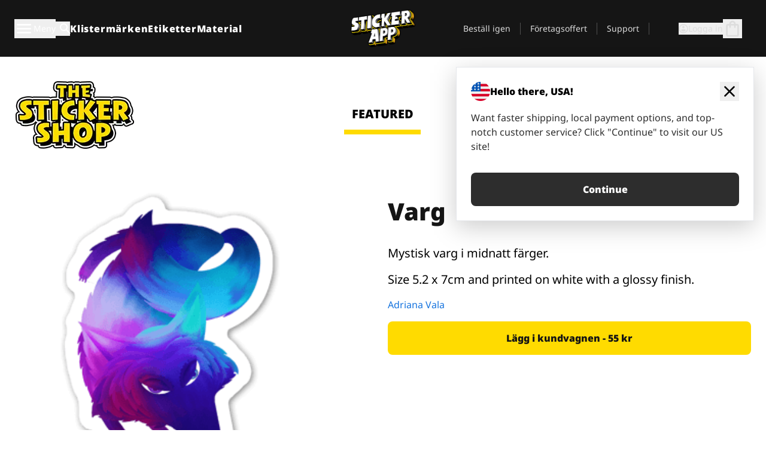

--- FILE ---
content_type: text/css
request_url: https://stickerapp.se/_app/immutable/assets/componentsMap.D7LF1AAz.css
body_size: 1746
content:
.recycled-extra.svelte-wi32bs{pointer-events:none;filter:saturate(0) contrast(3);opacity:.2}.admin.svelte-wi32bs .glitterLayer:where(.svelte-wi32bs),.admin.svelte-wi32bs .holographicLayer:where(.svelte-wi32bs),.admin.svelte-wi32bs .prismaticLayer:where(.svelte-wi32bs),.admin.svelte-wi32bs .metallicLayer:where(.svelte-wi32bs),.admin.svelte-wi32bs .brushedLayer:where(.svelte-wi32bs),.admin.svelte-wi32bs .laminateLayer:where(.svelte-wi32bs),.admin.svelte-wi32bs .recycled-extra:where(.svelte-wi32bs){display:none}.admin.svelte-wi32bs .basePlateLayer:where(.svelte-wi32bs){fill:none}.ruler.svelte-11ku76f{position:absolute;display:flex;z-index:2}.ruler.width.svelte-11ku76f{flex-direction:row}.ruler.width.svelte-11ku76f .left-line-container:where(.svelte-11ku76f){width:40%;display:flex;align-items:center;border-left:1px solid;border-color:gray}.ruler.width.svelte-11ku76f .left-line-container.dark:where(.svelte-11ku76f){border-color:#4d4d4d}.ruler.width.svelte-11ku76f .right-line-container:where(.svelte-11ku76f){width:40%;display:flex;align-items:center;border-right:1px solid;border-color:gray}.ruler.width.svelte-11ku76f .right-line-container.dark:where(.svelte-11ku76f){border-color:#4d4d4d}.ruler.width.svelte-11ku76f .line:where(.svelte-11ku76f){height:1px;background-color:gray;width:100%}.ruler.width.svelte-11ku76f .line.dark:where(.svelte-11ku76f){background-color:#4d4d4d}.ruler.width.svelte-11ku76f .text:where(.svelte-11ku76f){width:20%;display:flex;align-items:center;justify-content:center;font-size:18px;font-weight:700;color:gray}.ruler.width.svelte-11ku76f .text.dark:where(.svelte-11ku76f){color:#4d4d4d}.ruler.height.svelte-11ku76f{flex-direction:column;align-items:center}.ruler.height.svelte-11ku76f .top-line-container:where(.svelte-11ku76f){height:30%;width:100%;justify-content:center;display:flex;align-items:center;border-top:1px solid;border-color:gray}.ruler.height.svelte-11ku76f .top-line-container.dark:where(.svelte-11ku76f){border-color:#4d4d4d}.ruler.height.svelte-11ku76f .bottom-line-container:where(.svelte-11ku76f){height:30%;width:100%;justify-content:center;display:flex;align-items:center;border-bottom:1px solid;border-color:gray}.ruler.height.svelte-11ku76f .bottom-line-container.dark:where(.svelte-11ku76f){border-color:#4d4d4d}.ruler.height.svelte-11ku76f .line:where(.svelte-11ku76f){width:1px;background-color:gray;height:100%}.ruler.height.svelte-11ku76f .line.dark:where(.svelte-11ku76f){background-color:#4d4d4d}.ruler.height.svelte-11ku76f .text:where(.svelte-11ku76f){height:40%;width:100px;display:flex;align-items:center;justify-content:center;font-size:18px;font-weight:700;color:gray;transform:rotate(-90deg)}.ruler.height.svelte-11ku76f .text.dark:where(.svelte-11ku76f){color:#4d4d4d}@media (max-width: 1024px){.ruler.svelte-11ku76f{display:none}}svg.max-width-70.svelte-11747b6{max-width:70%}svg.max-height-70.svelte-11747b6{max-height:70%}svg.lightweight-optimizations.svelte-11747b6{max-width:60%;max-height:60%;image-rendering:optimizeSpeed;shape-rendering:optimizeSpeed}.clip-path.svelte-11747b6 path:where(.svelte-11747b6){fill:#aaa}svg.svelte-11747b6{filter:drop-shadow(var(--shadow));--posX: 0;--posY: 0;--accentColor: #cfb400;--shadow: 0 0 15px rgba(0, 0, 30, .12);--hueshift: 0}.svg-container.inspecting.svelte-11747b6 .svgCanvas:where(.svelte-11747b6){transform:perspective(600px) rotateX(calc(var(--posY) * -45deg)) rotateY(calc(var(--posX) * -45deg))}.svg-container.svelte-11747b6 .svgCanvas:where(.svelte-11747b6){transform:scale(1) translateZ(0)}.svg-container.svelte-11747b6{display:grid;place-items:center;width:100%;height:100%;position:relative}.bg-border.svelte-3x58gp{width:1px;height:60%;background-color:#ccc}.bg-buttons-container.svelte-3x58gp{display:flex;align-items:center;height:100%;width:-moz-fit-content;width:fit-content;border-radius:5px;background-color:#fff;border:1px solid #cccccc}.bg-buttons-option.svelte-3x58gp{padding:10px 20px;display:flex;justify-content:center;align-items:center;min-width:100px}.bg-buttons-option.selected.svelte-3x58gp{font-weight:700}.ces-circle.svelte-1e2cvn8{width:40px;height:40px;border:1px solid lightgrey}.ces-selection-button.svelte-1e2cvn8{padding:10px;width:100%;display:flex;align-items:center;cursor:pointer}.ces-selection-button.none.svelte-1e2cvn8{border-bottom:1px solid #cccccc;border-radius:10px 10px 0 0}.ces-selection-button.mixed.svelte-1e2cvn8{border-bottom:1px solid #cccccc}.ces-selection-button.full.svelte-1e2cvn8{border-radius:0 0 10px 10px}.ces-selection-button.full.svelte-1e2cvn8:before{content:"";display:block;width:0;height:0;position:absolute;border-left:10px solid transparent;border-right:10px solid transparent;border-top:10px solid var(--arrow-background);left:11%;bottom:-9px}.ces-selection-button.svelte-1e2cvn8:hover{background-color:#f5f5f5}.ces-selection-button.selected.svelte-1e2cvn8{background-color:#e8e8e8;font-weight:700}.ces-circle.svelte-1e2cvn8{border-radius:9999px}.ces-text.svelte-1e2cvn8{margin-left:10px}.ces-container.svelte-1e2cvn8{width:0;height:0}.ces-background.svelte-1e2cvn8{background-color:#fff;border-radius:10px;position:relative;width:180px;left:-9px;bottom:210px;display:flex;flex-direction:column;justify-content:space-around;align-items:center;animation:svelte-1e2cvn8-fade .2s linear;box-shadow:#0006 0 4px 12px}@keyframes svelte-1e2cvn8-fade{0%{opacity:0}to{opacity:1}}.ces-border.svelte-s8yp9r{width:1px;height:60%;background-color:#d3d3d3}.ces-tooltip-content.svelte-s8yp9r{position:absolute;background:#000;color:#fff;padding:15px;border-radius:10px;width:26rem;height:-moz-fit-content;height:fit-content;left:0rem;bottom:6rem;opacity:1;animation:svelte-s8yp9r-fade .2s linear}@keyframes svelte-s8yp9r-fade{0%{opacity:0}to{opacity:1}}.ces-tooltip-content.svelte-s8yp9r:before{content:"";display:block;width:0;height:0;position:absolute;border-left:10px solid transparent;border-right:10px solid transparent;border-top:10px solid black;left:45%;bottom:-10px}.ces-tooltip-container.svelte-s8yp9r{display:flex;align-items:center;justify-content:space-between;width:100%}.ces-error-text-container.svelte-s8yp9r{display:flex;flex-direction:column;margin-right:30px;text-align:left;white-space:nowrap}.ces-error-icon-container.svelte-s8yp9r{display:flex;align-items:center;justify-content:center;height:100%;width:90px}.ces-error-icon.svelte-s8yp9r{width:35px;height:35px;color:#d63f33}.ces-tooltip-icon.svelte-s8yp9r{width:20px;height:20px}.ces-line.svelte-s8yp9r{width:100%;height:100%;position:relative}.ces-disabled.svelte-s8yp9r{display:none!important}.ces-loading.svelte-s8yp9r{pointer-events:none;opacity:.1}.ces-inner.svelte-s8yp9r{width:100%;height:100%;outline:1px solid lightgrey}.ces-maskButton.svelte-s8yp9r{width:100%;height:41px}.ces-circle.svelte-s8yp9r{display:flex;align-items:center;justify-content:center;border-radius:9999px}.ces-hover.svelte-s8yp9r:hover{outline:3px solid;outline-offset:3px}.ces-hover.large.svelte-s8yp9r{outline-offset:9px}.ces-outline-inside.svelte-s8yp9r{outline:3px solid;outline-offset:-3px}.ces-mainContainer.svelte-s8yp9r{width:100%;height:100%;display:flex;justify-content:space-between;border:1px solid lightgrey;border-radius:10px;align-items:center;background-color:#fff}.ces-leftContainer.svelte-s8yp9r{width:100%;height:100%;display:flex;align-items:center}.ces-selectorContainer.svelte-s8yp9r{padding-top:10px;padding-bottom:10px;display:flex;flex-direction:row;justify-content:flex-start;height:100%;gap:25px;margin-right:30px}.ces-buttonContainer.svelte-s8yp9r{width:41px;height:100%;display:flex;align-items:center}.ces-spinner.svelte-s8yp9r{height:50px;width:100%;display:flex;align-items:center;opacity:.1}.ces-spinner.svelte-s8yp9r svg{width:100%;height:100%}.ces-effectText.svelte-s8yp9r{position:relative;display:flex;align-items:flex-start;justify-content:center;flex-direction:column;height:100%;min-width:-moz-fit-content;min-width:fit-content;padding-left:30px;padding-right:30px;font-family:Helvetica Neue,Helvetica,Arial,sans-serif}.ces-action.svelte-s8yp9r{display:flex;align-items:center;height:100%;padding-left:20px;padding-right:20px;white-space:nowrap;font-family:Helvetica Neue,Helvetica,Arial,sans-serif;justify-content:center}.ces-action.ces-reset.svelte-s8yp9r:hover{background-color:#f9fafb;border-top-right-radius:10px;border-bottom-right-radius:10px}.ces-action.ces-reload.svelte-s8yp9r{min-width:120px}.ces-action.ces-reload.svelte-s8yp9r:hover{background-color:#f9fafb;border-top-right-radius:10px;border-bottom-right-radius:10px}.ces-action.svelte-s8yp9r:hover{background-color:#f9fafb}.ces-blendImage.svelte-s8yp9r{width:100%;height:100%}.dark.svelte-17px4wo .form-checkbox:checked[type=checkbox]:where(.svelte-17px4wo){background-image:url("data:image/svg+xml,%3csvg xmlns='http://www.w3.org/2000/svg' viewBox='0 0 20 20'%3e%3cpath fill='none' stroke='black' stroke-linecap='round' stroke-linejoin='round' stroke-width='2' d='m6 10 3 3 6-6'/%3e%3c/svg%3e");background-origin:border-box}.light.svelte-17px4wo .form-checkbox:checked[type=checkbox]:where(.svelte-17px4wo){background-image:url("data:image/svg+xml,%3csvg xmlns='http://www.w3.org/2000/svg' viewBox='0 0 20 20'%3e%3cpath fill='none' stroke='rgb(255,233,52)' stroke-linecap='round' stroke-linejoin='round' stroke-width='2' d='m6 10 3 3 6-6'/%3e%3c/svg%3e");background-origin:border-box}.form-checkbox:disabled[type=checkbox].svelte-17px4wo{opacity:50%;cursor:not-allowed}.cards ::-webkit-scrollbar{width:12px;height:12px}.cards ::-webkit-scrollbar-thumb{border-radius:5px;background:#d3d3d3;border:3px solid transparent;background-clip:content-box}


--- FILE ---
content_type: text/javascript
request_url: https://stickerapp.se/_app/immutable/chunks/Dh57VCmn.js
body_size: 116397
content:
const __vite__mapDeps=(i,m=__vite__mapDeps,d=(m.f||(m.f=["../assets/adyen.CTZKb1ac.css","./B8gu8zzZ.js","./BQpavqrv.js","./Dfez2SsK.js"])))=>i.map(i=>d[i]);
var g0=Object.defineProperty;var b0=(e,t,n)=>t in e?g0(e,t,{enumerable:!0,configurable:!0,writable:!0,value:n}):e[t]=n;var ku=(e,t,n)=>b0(e,typeof t!="symbol"?t+"":t,n);import{i as te,p as Se,b as Zp,r as vi,_ as Hs,s as lc}from"./BQpavqrv.js";import{m as mc,k as ve,l as ms,aC as Yd,aD as Of,T as Qp,U as td,V as mo,W as Mr,Y as nd,aE as cs,aF as za,a8 as rd,o as Yr,a1 as Zd,v as or,aG as Ka,aH as Ha,aI as wf,aJ as _0,X as fo,q as po,az as x0,aK as I0,aL as Jp,aM as Xp,aN as ey,at as ty,j as h,P as h0,aO as O0,aP as Nu,aQ as ny,am as fs,aR as Qd,aS as Jd,aT as w0,aU as $0,aV as S0,aW as v0,aX as ry,aY as F0,ao as P0,aZ as C0,E as iy,a_ as A0,ar as k0,a$ as N0,b0 as $f,Z as Gs,a0 as fc,_ as pc,b1 as M0,b2 as R0,b3 as j0,b4 as L0,G as St,b5 as oy,b6 as U0,b7 as E0,b8 as T0,b9 as D0,ba as B0,bb as q0,bc as z0,bd as K0,be as H0,bf as G0,bg as W0,ac as V0,y as so,bh as Y0,bi as Z0,bj as Q0,bk as J0,bl as yc,bm as sy,bn as X0,p as se,e as V,C as an,d as E,a as A,b as ae,s as K,g as N,r as k,w as Dr,A as Cn,F as Tn,I as _i,D as ut,B as en,K as ay,u as Z,c as De,f as Me,ax as Sf,z as cy,N as ps,J as eI,aj as tI,x as ye,i as Nt,n as In,M as vf,O as nI,L as rI}from"./Dfez2SsK.js";try{let e=typeof window<"u"?window:typeof global<"u"?global:typeof globalThis<"u"?globalThis:typeof self<"u"?self:{},t=new e.Error().stack;t&&(e._sentryDebugIds=e._sentryDebugIds||{},e._sentryDebugIds[t]="3e8f4cc1-f6ea-406f-ba2e-442ed40374e1",e._sentryDebugIdIdentifier="sentry-dbid-3e8f4cc1-f6ea-406f-ba2e-442ed40374e1")}catch{}const Mu=0,va=1,Ru=2;function uy(e,t,n,r,i){ve&&ms();var o=e,a=Yd(),c=_0,l=nd,m,d,f,p=(a?za:rd)(void 0),y=(a?za:rd)(void 0),_=!1;function P(I,x){_=!0,x&&(Ka(C),Ha(C),wf(c));try{I===Mu&&n&&(m?fo(m):m=Yr(()=>n(o))),I===va&&r&&(d?fo(d):d=Yr(()=>r(o,p))),I===Ru&&i&&(f?fo(f):f=Yr(()=>i(o,y))),I!==Mu&&m&&po(m,()=>m=null),I!==va&&d&&po(d,()=>d=null),I!==Ru&&f&&po(f,()=>f=null)}finally{x&&(wf(null),Ha(null),Ka(null),x0())}}var C=mc(()=>{if(l===(l=t()))return;let I=ve&&Of(l)===(o.data===Qp);if(I&&(o=td(),mo(o),Mr(!1),I=!0),Of(l)){var x=l;_=!1,x.then(g=>{x===l&&(cs(p,g),P(va,!0))},g=>{if(x===l&&(cs(y,g),P(Ru,!0),!i))throw y.v}),ve?n&&(m=Yr(()=>n(o))):Zd(()=>{_||P(Mu,!0)})}else cs(p,l),P(va,!1);return I&&Mr(!0),()=>l=nd});ve&&(o=or)}function id(e,t,n){ve&&ms();var r=e,i=nd,o,a=Yd()?I0:Jp;mc(()=>{a(i,i=t())&&(o&&po(o),o=Yr(()=>n(r)))}),ve&&(r=or)}function xi(e,t){return t}function iI(e,t,n,r){for(var i=[],o=t.length,a=0;a<o;a++)$0(t[a].e,i,!0);var c=o>0&&i.length===0&&n!==null;if(c){var l=n.parentNode;S0(l),l.append(n),r.clear(),Wr(e,t[0].prev,t[o-1].next)}v0(i,()=>{for(var m=0;m<o;m++){var d=t[m];c||(r.delete(d.k),Wr(e,d.prev,d.next)),ry(d.e,!c)}})}function dr(e,t,n,r,i,o=null){var a=e,c={flags:t,items:new Map,first:null},l=(t&ey)!==0;if(l){var m=e;a=ve?mo(ty(m)):m.appendChild(Xp())}ve&&ms();var d=null,f=!1,p=h0(()=>{var y=n();return C0(y)?y:y==null?[]:ny(y)});mc(()=>{var y=h(p),_=y.length;if(f&&_===0)return;f=_===0;let P=!1;if(ve){var C=a.data===Qp;C!==(_===0)&&(a=td(),mo(a),Mr(!1),P=!0)}if(ve){for(var I=null,x,g=0;g<_;g++){if(or.nodeType===8&&or.data===O0){a=or,P=!0,Mr(!1);break}var b=y[g],O=r(b,g);x=dy(or,c,I,null,b,O,g,i,t,n),c.items.set(O,x),I=x}_>0&&mo(td())}ve||oI(y,c,a,i,t,r,n),o!==null&&(_===0?d?fo(d):d=Yr(()=>o(a)):d!==null&&po(d,()=>{d=null})),P&&Mr(!0),h(p)}),ve&&(a=or)}function oI(e,t,n,r,i,o,a){var D,X,ce,be;var c=(i&w0)!==0,l=(i&(Qd|Jd))!==0,m=e.length,d=t.items,f=t.first,p=f,y,_=null,P,C=[],I=[],x,g,b,O;if(c)for(O=0;O<m;O+=1)x=e[O],g=o(x,O),b=d.get(g),b!==void 0&&((D=b.a)==null||D.measure(),(P??(P=new Set)).add(b));for(O=0;O<m;O+=1){if(x=e[O],g=o(x,O),b=d.get(g),b===void 0){var R=p?p.e.nodes_start:n;_=dy(R,t,_,_===null?t.first:_.next,x,g,O,r,i,a),d.set(g,_),C=[],I=[],p=_.next;continue}if(l&&sI(b,x,O,i),b.e.f&Nu&&(fo(b.e),c&&((X=b.a)==null||X.unfix(),(P??(P=new Set)).delete(b))),b!==p){if(y!==void 0&&y.has(b)){if(C.length<I.length){var L=I[0],U;_=L.prev;var W=C[0],Q=C[C.length-1];for(U=0;U<C.length;U+=1)Ff(C[U],L,n);for(U=0;U<I.length;U+=1)y.delete(I[U]);Wr(t,W.prev,Q.next),Wr(t,_,W),Wr(t,Q,L),p=L,_=Q,O-=1,C=[],I=[]}else y.delete(b),Ff(b,p,n),Wr(t,b.prev,b.next),Wr(t,b,_===null?t.first:_.next),Wr(t,_,b),_=b;continue}for(C=[],I=[];p!==null&&p.k!==g;)p.e.f&Nu||(y??(y=new Set)).add(p),I.push(p),p=p.next;if(p===null)continue;b=p}C.push(b),_=b,p=b.next}if(p!==null||y!==void 0){for(var j=y===void 0?[]:ny(y);p!==null;)p.e.f&Nu||j.push(p),p=p.next;var M=j.length;if(M>0){var T=i&ey&&m===0?n:null;if(c){for(O=0;O<M;O+=1)(ce=j[O].a)==null||ce.measure();for(O=0;O<M;O+=1)(be=j[O].a)==null||be.fix()}iI(t,j,T,d)}}c&&Zd(()=>{var fe;if(P!==void 0)for(b of P)(fe=b.a)==null||fe.apply()}),fs.first=t.first&&t.first.e,fs.last=_&&_.e}function sI(e,t,n,r){r&Qd&&cs(e.v,t),r&Jd?cs(e.i,n):e.i=n}function dy(e,t,n,r,i,o,a,c,l,m){var d=(l&Qd)!==0,f=(l&F0)===0,p=d?f?rd(i):za(i):i,y=l&Jd?za(a):a,_={i:y,v:p,k:o,a:null,e:null,prev:n,next:r};try{return _.e=Yr(()=>c(e,p,y,m),ve),_.e.prev=n&&n.e,_.e.next=r&&r.e,n===null?t.first=_:(n.next=_,n.e.next=_.e),r!==null&&(r.prev=_,r.e.prev=_.e),_}finally{}}function Ff(e,t,n){for(var r=e.next?e.next.e.nodes_start:n,i=t?t.e.nodes_start:n,o=e.e.nodes_start;o!==r;){var a=P0(o);i.before(o),o=a}}function Wr(e,t,n){t===null?e.first=n:(t.next=n,t.e.next=n&&n.e),n!==null&&(n.prev=t,n.e.prev=t&&t.e)}function ly(e,t,n,r,i,o){let a=ve;ve&&ms();var c,l,m=null;ve&&or.nodeType===1&&(m=or,ms());var d=ve?or:e,f;mc(()=>{const p=t()||null;var y=p==="svg"?A0:null;p!==c&&(f&&(p===null?po(f,()=>{f=null,l=null}):p===l?fo(f):(ry(f),$f(!1))),p&&p!==l&&(f=Yr(()=>{if(m=ve?m:y?document.createElementNS(y,p):document.createElement(p),k0(m,m),r){ve&&N0(p)&&m.append(document.createComment(""));var _=ve?ty(m):m.appendChild(Xp());ve&&(_===null?Mr(!1):mo(_)),r(m,_)}fs.nodes_end=m,d.before(m)})),c=p,c&&(l=c),$f(!0))},iy),a&&(Mr(!0),mo(d))}function Ii(e,t,n){Gs(()=>{var r=fc(()=>t(e,n==null?void 0:n())||{});if(n&&(r!=null&&r.update)){var i=!1,o={};pc(()=>{var a=n();M0(a),i&&Jp(o,a)&&(o=a,r.update(a))}),i=!0}if(r!=null&&r.destroy)return()=>r.destroy()})}function my(e){var t,n,r="";if(typeof e=="string"||typeof e=="number")r+=e;else if(typeof e=="object")if(Array.isArray(e)){var i=e.length;for(t=0;t<i;t++)e[t]&&(n=my(e[t]))&&(r&&(r+=" "),r+=n)}else for(n in e)e[n]&&(r&&(r+=" "),r+=n);return r}function B(){for(var e,t,n=0,r="",i=arguments.length;n<i;n++)(e=arguments[n])&&(t=my(e))&&(r&&(r+=" "),r+=t);return r}function oe(e){return typeof e=="object"?B(e):e??""}const Pf=[...` 	
\r\f \v\uFEFF`];function aI(e,t,n){var r=e==null?"":""+e;if(t&&(r=r?r+" "+t:t),n){for(var i in n)if(n[i])r=r?r+" "+i:i;else if(r.length)for(var o=i.length,a=0;(a=r.indexOf(i,a))>=0;){var c=a+o;(a===0||Pf.includes(r[a-1]))&&(c===r.length||Pf.includes(r[c]))?r=(a===0?"":r.substring(0,a))+r.substring(c+1):a=c}}return r===""?null:r}function Cf(e,t=!1){var n=t?" !important;":";",r="";for(var i in e){var o=e[i];o!=null&&o!==""&&(r+=" "+i+": "+o+n)}return r}function ju(e){return e[0]!=="-"||e[1]!=="-"?e.toLowerCase():e}function cI(e,t){if(t){var n="",r,i;if(Array.isArray(t)?(r=t[0],i=t[1]):r=t,e){e=String(e).replaceAll(/\s*\/\*.*?\*\/\s*/g,"").trim();var o=!1,a=0,c=!1,l=[];r&&l.push(...Object.keys(r).map(ju)),i&&l.push(...Object.keys(i).map(ju));var m=0,d=-1;const P=e.length;for(var f=0;f<P;f++){var p=e[f];if(c?p==="/"&&e[f-1]==="*"&&(c=!1):o?o===p&&(o=!1):p==="/"&&e[f+1]==="*"?c=!0:p==='"'||p==="'"?o=p:p==="("?a++:p===")"&&a--,!c&&o===!1&&a===0){if(p===":"&&d===-1)d=f;else if(p===";"||f===P-1){if(d!==-1){var y=ju(e.substring(m,d).trim());if(!l.includes(y)){p!==";"&&f++;var _=e.substring(m,f).trim();n+=" "+_+";"}}m=f+1,d=-1}}}}return r&&(n+=Cf(r)),i&&(n+=Cf(i,!0)),n=n.trim(),n===""?null:n}return e==null?null:String(e)}function ee(e,t,n,r,i,o){var a=e.__className;if(ve||a!==n||a===void 0){var c=aI(n,r,o);(!ve||c!==e.getAttribute("class"))&&(c==null?e.removeAttribute("class"):t?e.className=c:e.setAttribute("class",c)),e.__className=n}else if(o&&i!==o)for(var l in o){var m=!!o[l];(i==null||m!==!!i[l])&&e.classList.toggle(l,m)}return o}function Lu(e,t={},n,r){for(var i in n){var o=n[i];t[i]!==o&&(n[i]==null?e.style.removeProperty(i):e.style.setProperty(i,o,r))}}function uI(e,t,n,r){var i=e.__style;if(ve||i!==t){var o=cI(t,r);(!ve||o!==e.getAttribute("style"))&&(o==null?e.removeAttribute("style"):e.style.cssText=o),e.__style=t}else r&&(Array.isArray(r)?(Lu(e,n==null?void 0:n[0],r[0]),Lu(e,n==null?void 0:n[1],r[1],"important")):Lu(e,n,r));return r}const ao=Symbol("class"),Xo=Symbol("style"),fy=Symbol("is custom element"),py=Symbol("is html");function yy(e){if(ve){var t=!1,n=()=>{if(!t){if(t=!0,e.hasAttribute("value")){var r=e.value;ie(e,"value",null),e.value=r}if(e.hasAttribute("checked")){var i=e.checked;ie(e,"checked",null),e.checked=i}}};e.__on_r=n,q0(n),z0()}}function dI(e,t){var n=gc(e);n.value===(n.value=t??void 0)||e.value===t&&(t!==0||e.nodeName!=="PROGRESS")||(e.value=t??"")}function _q(e,t){var n=gc(e);n.checked!==(n.checked=t??void 0)&&(e.checked=t)}function od(e,t){t?e.hasAttribute("selected")||e.setAttribute("selected",""):e.removeAttribute("selected")}function ie(e,t,n,r){var i=gc(e);ve&&(i[t]=e.getAttribute(t),t==="src"||t==="srcset"||t==="href"&&e.nodeName==="LINK")||i[t]!==(i[t]=n)&&(t==="loading"&&(e[T0]=n),n==null?e.removeAttribute(t):typeof n!="string"&&gy(e).includes(t)?e[t]=n:e.setAttribute(t,n))}function Rr(e,t,n,r,i=!1){var o=gc(e),a=o[fy],c=!o[py];let l=ve&&a;l&&Mr(!1);var m=t||{},d=e.tagName==="OPTION";for(var f in t)f in n||(n[f]=null);n.class?n.class=oe(n.class):n[ao]&&(n.class=null),n[Xo]&&(n.style??(n.style=null));var p=gy(e);for(const g in n){let b=n[g];if(d&&g==="value"&&b==null){e.value=e.__value="",m[g]=b;continue}if(g==="class"){var y=e.namespaceURI==="http://www.w3.org/1999/xhtml";ee(e,y,b,r,t==null?void 0:t[ao],n[ao]),m[g]=b,m[ao]=n[ao];continue}if(g==="style"){uI(e,b,t==null?void 0:t[Xo],n[Xo]),m[g]=b,m[Xo]=n[Xo];continue}var _=m[g];if(b!==_){m[g]=b;var P=g[0]+g[1];if(P!=="$$")if(P==="on"){const O={},R="$$"+g;let L=g.slice(2);var C=D0(L);if(j0(L)&&(L=L.slice(0,-7),O.capture=!0),!C&&_){if(b!=null)continue;e.removeEventListener(L,m[R],O),m[R]=null}if(b!=null)if(C)e[`__${L}`]=b,St([L]);else{let U=function(W){m[g].call(this,W)};m[R]=L0(L,e,U,O)}else C&&(e[`__${L}`]=void 0)}else if(g==="style")ie(e,g,b);else if(g==="autofocus")oy(e,!!b);else if(!a&&(g==="__value"||g==="value"&&b!=null))e.value=e.__value=b;else if(g==="selected"&&d)od(e,b);else{var I=g;c||(I=U0(I));var x=I==="defaultValue"||I==="defaultChecked";if(b==null&&!a&&!x)if(o[g]=null,I==="value"||I==="checked"){let O=e;const R=t===void 0;if(I==="value"){let L=O.defaultValue;O.removeAttribute(I),O.defaultValue=L,O.value=O.__value=R?L:null}else{let L=O.defaultChecked;O.removeAttribute(I),O.defaultChecked=L,O.checked=R?L:!1}}else e.removeAttribute(g);else x||p.includes(I)&&(a||typeof b!="string")?e[I]=b:typeof b!="function"&&ie(e,I,b)}}}return l&&Mr(!0),m}function gc(e){return e.__attributes??(e.__attributes={[fy]:e.nodeName.includes("-"),[py]:e.namespaceURI===R0})}var Af=new Map;function gy(e){var t=Af.get(e.nodeName);if(t)return t;Af.set(e.nodeName,t=[]);for(var n,r=e,i=Element.prototype;i!==r;){n=B0(r);for(var o in n)n[o].set&&t.push(o);r=E0(r)}return t}const lI=()=>performance.now(),Pr={tick:e=>requestAnimationFrame(e),now:()=>lI(),tasks:new Set};function by(){const e=Pr.now();Pr.tasks.forEach(t=>{t.c(e)||(Pr.tasks.delete(t),t.f())}),Pr.tasks.size!==0&&Pr.tick(by)}function mI(e){let t;return Pr.tasks.size===0&&Pr.tick(by),{promise:new Promise(n=>{Pr.tasks.add(t={c:e,f:n})}),abort(){Pr.tasks.delete(t)}}}function Fa(e,t){W0(()=>{e.dispatchEvent(new CustomEvent(t))})}function fI(e){if(e==="float")return"cssFloat";if(e==="offset")return"cssOffset";if(e.startsWith("--"))return e;const t=e.split("-");return t.length===1?t[0]:t[0]+t.slice(1).map(n=>n[0].toUpperCase()+n.slice(1)).join("")}function kf(e){const t={},n=e.split(";");for(const r of n){const[i,o]=r.split(":");if(!i||o===void 0)break;const a=fI(i.trim());t[a]=o.trim()}return t}const pI=e=>e;function Zr(e,t,n,r){var i=(e&Q0)!==0,o=(e&J0)!==0,a=i&&o,c=(e&G0)!==0,l=a?"both":i?"in":"out",m,d=t.inert,f=t.style.overflow,p,y;function _(){var g=Y0,b=fs;Ha(null),Ka(null);try{return m??(m=n()(t,(r==null?void 0:r())??{},{direction:l}))}finally{Ha(g),Ka(b)}}var P={is_global:c,in(){var g;if(t.inert=d,!i){y==null||y.abort(),(g=y==null?void 0:y.reset)==null||g.call(y);return}o||p==null||p.abort(),Fa(t,"introstart"),p=sd(t,_(),y,1,()=>{Fa(t,"introend"),p==null||p.abort(),p=m=void 0,t.style.overflow=f})},out(g){if(!o){g==null||g(),m=void 0;return}t.inert=!0,Fa(t,"outrostart"),y=sd(t,_(),p,0,()=>{Fa(t,"outroend"),g==null||g()})},stop:()=>{p==null||p.abort(),y==null||y.abort()}},C=fs;if((C.transitions??(C.transitions=[])).push(P),i&&Z0){var I=c;if(!I){for(var x=C.parent;x&&x.f&iy;)for(;(x=x.parent)&&!(x.f&K0););I=!x||(x.f&H0)!==0}I&&Gs(()=>{fc(()=>P.in())})}}function sd(e,t,n,r,i){var o=r===1;if(V0(t)){var a,c=!1;return Zd(()=>{if(!c){var C=t({direction:o?"in":"out"});a=sd(e,C,n,r,i)}}),{abort:()=>{c=!0,a==null||a.abort()},deactivate:()=>a.deactivate(),reset:()=>a.reset(),t:()=>a.t()}}if(n==null||n.deactivate(),!(t!=null&&t.duration))return i(),{abort:so,deactivate:so,reset:so,t:()=>r};const{delay:l=0,css:m,tick:d,easing:f=pI}=t;var p=[];if(o&&n===void 0&&(d&&d(0,1),m)){var y=kf(m(0,1));p.push(y,y)}var _=()=>1-r,P=e.animate(p,{duration:l});return P.onfinish=()=>{var C=(n==null?void 0:n.t())??1-r;n==null||n.abort();var I=r-C,x=t.duration*Math.abs(I),g=[];if(x>0){var b=!1;if(m)for(var O=Math.ceil(x/16.666666666666668),R=0;R<=O;R+=1){var L=C+I*f(R/O),U=kf(m(L,1-L));g.push(U),b||(b=U.overflow==="hidden")}b&&(e.style.overflow="hidden"),_=()=>{var W=P.currentTime;return C+I*f(W/x)},d&&mI(()=>{if(P.playState!=="running")return!1;var W=_();return d(W,1-W),!0})}P=e.animate(g,{duration:x,fill:"forwards"}),P.onfinish=()=>{_=()=>r,d==null||d(r,1-r),i()}},{abort:()=>{P&&(P.cancel(),P.effect=null,P.onfinish=so)},deactivate:()=>{i=so},reset:()=>{r===0&&(d==null||d(1,0))},t:()=>_()}}function yI(e,t,n=t){var r=Yd();yc(e,"input",i=>{var o=i?e.defaultValue:e.value;if(o=Uu(e)?Eu(o):o,n(o),r&&o!==(o=t())){var a=e.selectionStart,c=e.selectionEnd;e.value=o??"",c!==null&&(e.selectionStart=a,e.selectionEnd=Math.min(c,e.value.length))}}),(ve&&e.defaultValue!==e.value||fc(t)==null&&e.value)&&n(Uu(e)?Eu(e.value):e.value),pc(()=>{var i=t();Uu(e)&&i===Eu(e.value)||e.type==="date"&&!i&&!e.value||i!==e.value&&(e.value=i??"")})}function xq(e,t,n=t){yc(e,"change",r=>{var i=r?e.defaultChecked:e.checked;n(i)}),(ve&&e.defaultChecked!==e.checked||fc(t)==null)&&n(e.checked),pc(()=>{var r=t();e.checked=!!r})}function Uu(e){var t=e.type;return t==="number"||t==="range"}function Eu(e){return e===""?null:+e}function Iq(e,t,n=t){yc(e,"change",()=>{n(e.files)}),ve&&e.files&&n(e.files),pc(()=>{e.files=t()})}function gI(e,t){sy(e,["timeupdate","ended"],()=>t(e.ended))}function bI(e,t,n=t){var r=t(),i=()=>{r!==e.paused&&n(r=e.paused)};sy(e,["play","pause","canplay"],i,r==null),Gs(()=>{(r=!!t())!==e.paused&&(r?e.pause():e.play().catch(()=>{n(r=!0)}))})}function _y(e,t,n){if(e.multiple)return II(e,t);for(var r of e.options){var i=us(r);if(X0(i,t)){r.selected=!0;return}}(!n||t!==void 0)&&(e.selectedIndex=-1)}function _I(e,t){Gs(()=>{var n=new MutationObserver(()=>{var r=e.__value;_y(e,r)});return n.observe(e,{childList:!0,subtree:!0,attributes:!0,attributeFilter:["value"]}),()=>{n.disconnect()}})}function xI(e,t,n=t){var r=!0;yc(e,"change",i=>{var o=i?"[selected]":":checked",a;if(e.multiple)a=[].map.call(e.querySelectorAll(o),us);else{var c=e.querySelector(o)??e.querySelector("option:not([disabled])");a=c&&us(c)}n(a)}),Gs(()=>{var i=t();if(_y(e,i,r),r&&i===void 0){var o=e.querySelector(":checked");o!==null&&(i=us(o),n(i))}e.__value=i,r=!1}),_I(e)}function II(e,t){for(var n of e.options)n.selected=~t.indexOf(us(n))}function us(e){return"__value"in e?e.__value:e.value}var hI=V("<div><!></div>"),OI=V('<div><div class="flex grow flex-col"><!></div> <!></div>');function hq(e,t){se(t,!0);var n=OI();let r;var i=N(n),o=N(i);an(o,()=>t.children),k(i);var a=K(i,2);{var c=l=>{var m=hI(),d=N(m);an(d,()=>t.footer),k(m),A(l,m)};te(a,l=>{t.footer&&l(c)})}k(n),E(l=>r=Rr(n,r,{class:l,...t.reloadOnNavigate?{"data-sveltekit-reload":!0}:{}}),[()=>B(t.class,"flex min-h-screen flex-col")]),A(e,n),ae()}const ys=["sm","md","lg"];function xy(){if(!(typeof window>"u"))return window.matchMedia("(min-width: 1024px)").matches?"lg":window.matchMedia("(min-width: 768px)").matches?"md":"sm"}const ad=Object.fromEntries,ri=Object.entries,Iy=Object.keys,Nf={sm:350,md:800,lg:1200},Mf={lg:1024,md:768};function hy(e,t){if(!e)return"";if(typeof e=="string"||typeof e=="number")return t.default[e];{const n=[],r="sm";for(const i of Iy(e)){const o=e[i];i===r&&i in t?n.push(t[i][o]):i===r?n.push(t.default[o]):n.push(t[i][o])}return B(n)}}function wI(e,t){const n=ys.indexOf(e);if(n===0)return;const r=ys[n-1];return t[r]??wI(r,t)}function Oy(e,t){return function(n){return typeof n!="string"||!e.includes(n)?t:n}}const $I=["light","medium","dark","brand","magenta","red","green","blue","none"],Oq=Oy($I),Tu=["light","medium","brand"],Xd=Symbol("athena-container-context"),SI={lg:"light",md:"light",sm:"light"},wy=e=>{let t=Tn(_i(e));return{get value(){return h(t)},set value(n){ut(t,n,!0)}}},$y=Symbol("athena-color-context"),vI=()=>{const e=Dr($y);return e||wy(SI)},FI=e=>typeof e=="string"?{lg:e,sm:e,md:e}:e,PI=e=>{const t=wy(e);return Cn($y,t),t},Sy={lg:{light:"lg:bg-white",medium:"lg:bg-st-gray-100",dark:"lg:bg-st-black lg:text-st-white",brand:"lg:bg-st-yellow lg:text-st-black",magenta:"lg:bg-st-pink lg:text-st-white",red:"lg:bg-st-red lg:text-st-white",green:"lg:bg-st-green lg:text-st-white",blue:"lg:bg-st-blue lg:text-st-white",none:"lg:bg-transparent"},md:{light:"md:bg-white",medium:"md:bg-st-gray-100",dark:"md:bg-st-black md:text-st-white",brand:"md:bg-st-yellow md:text-st-black",magenta:"md:bg-st-pink md:text-st-white",red:"md:bg-st-red md:text-st-white",green:"lg:bg-st-green lg:text-st-white",blue:"lg:bg-st-blue lg:text-st-white",none:"md:bg-transparent"},sm:{light:"bg-white",medium:"bg-st-gray-100",dark:"bg-st-black text-st-white",brand:"bg-st-yellow text-st-black",magenta:"bg-st-pink text-st-white",red:"bg-st-red text-st-white",green:"lg:bg-st-green lg:text-st-white",blue:"lg:bg-st-blue lg:text-st-white",none:"bg-transparent"}},vy={light:["bg-white"],medium:["bg-st-gray-100"],dark:["bg-st-black","text-st-white"],brand:["bg-st-yellow","text-st-black"],magenta:["bg-st-pink","text-st-white"],red:["bg-st-red","text-st-white"],green:["bg-st-green","text-st-white"],blue:["bg-st-blue","text-st-white"],none:["bg-transparent"]},el=()=>Dr(Xd),wq=e=>{const t=el(),n={sm:1,md:1,lg:1},r={parent:t,maxPixelWidth:e,width:n,getCurrentWidth:()=>Fy(n,r)};Cn(Xd,r)},$q=e=>{const t=el();Cn(Xd,{width:e,parent:t,getCurrentWidth:()=>Fy(e,t)})},Fy=(e,t)=>{const n={...e};let r,i=t;for(;i;){for(const a of ys)n[a]*=i.width[a];if(i.maxPixelWidth){r=i.maxPixelWidth;break}i=i.parent}r||(r=Nf);const o=ad(ys.map(a=>[a,Math.min(Nf[a],r[a])]));return ad(ri(n).map(([a,c])=>[a,{relativeWidth:c,pixelWidth:c*o[a]}]))},CI=e=>(e=e==null?void 0:e.split("?")[0],e?{video:AI(e),image:kI(e)}:{video:!1,image:!1}),AI=e=>/\.(mp4|webm|ogg|ogv|mov|avi)$/i.test(e),kI=e=>/\.(jpeg|jpg|png|gif|webp|svg)$/i.test(e),NI=e=>CI(e);var MI=en('<svg xmlns="http://www.w3.org/2000/svg" viewBox="0 -960 960 960" fill="currentcolor"><path d="m380-300 280-180-280-180v360ZM480-80q-83 0-156-31.5T197-197q-54-54-85.5-127T80-480q0-83 31.5-156T197-763q54-54 127-85.5T480-880q83 0 156 31.5T763-763q54 54 85.5 127T880-480q0 83-31.5 156T763-197q-54 54-127 85.5T480-80Zm0-80q134 0 227-93t93-227q0-134-93-227t-227-93q-134 0-227 93t-93 227q0 134 93 227t227 93Zm0-320Z"></path></svg>');function RI(e,t){se(t,!0);const n=Se(t,"sizeClass",3,"w-full h-full");var r=MI();E(i=>ee(r,0,i),[()=>oe(B(n(),"overflow-hidden align-middle"))]),A(e,r),ae()}const jI=(e,t,n,r)=>{t.autoplay||!h(n)||(h(r)?h(n).pause():h(n).play())};var LI=V('<div class="absolute inset-0 flex items-center justify-center text-st-white opacity-50 hover:opacity-100"><!></div>'),UI=V('<div class="relative mx-auto h-full w-full"><button type="button" class="h-full w-full"><video playsinline="">Your browser does not support the video tag.</video> <!></button></div>',2);function Sq(e,t){se(t,!0);let n=Tn(void 0),r=Tn(!1),i=Tn(!t.autoplay);const o=Z(()=>!h(i)&&!h(r));ay(()=>{var y;(a()||c())&&((y=h(n))==null||y.load())});function a(){const y=navigator.userAgent;return/iP(hone|od|ad)/.test(y)&&/WebKit/i.test(y)&&!/Edge|OPiOS/.test(y)}function c(){const y=navigator.userAgent;return/^((?!chrome|android).)*safari/i.test(y)}var l=UI(),m=N(l);m.__click=[jI,t,n,o];var d=N(m);Zp(d,y=>ut(n,y),()=>h(n));var f=K(d,2);{var p=y=>{var _=LI(),P=N(_);RI(P,{sizeClass:"w-20 h-20"}),k(_),A(y,_)};te(f,y=>{h(o)||y(p)})}k(m),k(l),E(y=>{m.disabled=t.autoplay,ie(m,"aria-label",t.alt),ee(d,1,y),ie(d,"preload",t.preload??"metadata"),d.controls=t.controls,d.autoplay=t.autoplay,d.loop=t.loop,ie(d,"poster",t.poster),d.muted=t.muted,ie(d,"src",t.src)},[()=>oe(B(t.class))]),bI(d,()=>h(i),y=>ut(i,y)),gI(d,y=>ut(r,y)),A(e,l),ae()}St(["click"]);const bc=Symbol("athena-image-context"),_c=()=>Dr(bc),vq=e=>{let t=_c();t||(t={},Cn(bc,t)),t.imageResizingUrlProvider=e},Fq=e=>{let t=_c();t||(t={},Cn(bc,t)),t.imageSizeParser=e},EI=(e,t)=>{var n;return((n=t==null?void 0:t.imageOptimizationUrlProvider)==null?void 0:n.call(t,e))??e},Pq=e=>{let t=_c();t||(t={},Cn(bc,t)),t.imageOptimizationUrlProvider=e},Cq={none:"p-0",xxlarge:"p-xxlarge",xlarge:"p-xlarge",large:"p-large",medium:"p-medium",small:"p-small",gutter:"p-gutter"},cd={none:"pt-0",xxlarge:"pt-xxlarge",xlarge:"pt-xlarge",large:"pt-large",medium:"pt-medium",small:"pt-small",gutter:"pt-gutter"},ud={none:"pb-0",xxlarge:"pb-xxlarge",xlarge:"pb-xlarge",large:"pb-large",medium:"pb-medium",small:"pb-small",gutter:"pb-gutter"},Aq={none:"pl-0",xxlarge:"pl-xxlarge",xlarge:"pl-xlarge",large:"pl-large",medium:"pl-medium",small:"pl-small",gutter:"pl-gutter"},kq={medium:"pr-medium"},Nq={gutter:"mr-gutter"},Mq={none:"ml-0",xxlarge:"-ml-xxlarge",xlarge:"-ml-xlarge",large:"-ml-large",medium:"-ml-medium",small:"-ml-small",gutter:"-ml-gutter"},TI={lg_none:"lg:pt-0",lg_xxlarge:"lg:pt-xxlarge",lg_xlarge:"lg:pt-xlarge",lg_large:"lg:pt-large",lg_medium:"lg:pt-medium",lg_small:"lg:pt-small",lg_gutter:"lg:pt-gutter",md_none:"md:pt-0",md_xxlarge:"md:pt-xxlarge",md_xlarge:"md:pt-xlarge",md_large:"md:pt-small0",md_medium:"md:pt-medium",md_small:"md:pt-small",md_gutter:"md:pt-gutter"},DI={lg_none:"lg:pb-0",lg_xxlarge:"lg:pb-xxlarge",lg_xlarge:"lg:pb-xlarge",lg_large:"lg:pb-large",lg_medium:"lg:pb-medium",lg_small:"lg:pb-small",lg_gutter:"lg:pb-gutter",md_none:"md:pb-0",md_xxlarge:"md:pb-xxlarge",md_xlarge:"md:pb-xlarge",md_large:"md:pb-small0",md_medium:"md:pb-medium",md_small:"md:pb-small",md_gutter:"md:pb-gutter"},Rq={lg_none:"lg:pl-0",lg_xxlarge:"lg:pl-xxlarge",lg_xlarge:"lg:pl-xlarge",lg_large:"lg:pl-large",lg_medium:"lg:pl-medium",lg_small:"lg:pl-small",lg_gutter:"lg:pl-gutter",md_none:"md:pl-0",md_xxlarge:"md:pl-xxlarge",md_xlarge:"md:pl-xlarge",md_large:"md:pl-large",md_medium:"md:pl-medium",md_small:"md:pl-small",md_gutter:"md:pl-gutter"},jq={lg_gutter:"lg:pr-gutter",md_none:"md:pr-0",md_medium:"md:pr-medium"},Lq={lg_none:"lg:ml-0",lg_xxlarge:"lg:-ml-xxlarge",lg_xlarge:"lg:-ml-xlarge",lg_large:"lg:-ml-large",lg_medium:"lg:-ml-medium",lg_small:"lg:-ml-small",lg_gutter:"lg:-ml-gutter",md_none:"md:ml-0",md_xxlarge:"md:-ml-xxlarge",md_xlarge:"md:-ml-xlarge",md_large:"md:-ml-large",md_medium:"md:-ml-medium",md_small:"md:-ml-small",md_gutter:"md:-ml-gutter"},Uq={default:{none:"gap-0",gutter:"gap-gutter",small:"gap-small",medium:"gap-medium",large:"gap-large",xlarge:"gap-xlarge",xxlarge:"gap-xxlarge"},md:{none:"md:gap-0",gutter:"md:gap-gutter",small:"md:gap-small",medium:"md:gap-medium",large:"md:gap-large",xlarge:"md:gap-xlarge",xxlarge:"md:gap-xxlarge"},lg:{none:"lg:gap-0",gutter:"lg:gap-gutter",small:"lg:gap-small",medium:"lg:gap-medium",large:"lg:gap-large",xlarge:"lg:gap-xlarge",xxlarge:"lg:gap-xxlarge"}},BI={lg:Mf.lg,md:Mf.md,sm:0},qI=(e,t,n,r)=>{const i=n.getCurrentWidth();return ri(BI).map(([o,a])=>{const c=i[o].pixelWidth*(r??1);return{srcset:`${[`${t(Du(c),e)}`,`${t(Du(c*1.5),e)} 1.5x`,`${t(Du(c*2),e)} 2x`].join(", ")}`,media:`(min-width: ${a}px)`,estimatedWidth:c}})},Pa=200,Du=e=>e%Pa===0?e:Math.round((e+Pa/2)/Pa)*Pa;var zI=V("<source>"),KI=V("<picture><!> <img></picture>"),HI=V("<img>");function xc(e,t){var y;se(t,!0);const n=el(),r=_c(),i=vi(t,["$$slots","$$events","$$legacy","src","alt","action","actionArg","class","imgClass","widthOfContainer"]),o=(y=r==null?void 0:r.imageSizeParser)==null?void 0:y.call(r,t.src),[a,c]=[o==null?void 0:o.width,o==null?void 0:o.height];function l(_){if(t.action)return t.action(_,t.actionArg)}var m=De(),d=Me(m);{var f=_=>{var P=KI(),C=N(P);dr(C,17,()=>qI(t.src,r.imageResizingUrlProvider,n,t.widthOfContainer),xi,(g,b)=>{var O=zI();E(()=>{ie(O,"media",h(b).media),ie(O,"srcset",h(b).srcset),ie(O,"data-estimated-width",h(b).estimatedWidth)}),A(g,O)});var I=K(C,2);let x;k(P),Ii(P,g=>l==null?void 0:l(g)),E(()=>{ee(P,1,oe(t.class)),x=Rr(I,x,{src:t.src,fetchpriority:t.loading==="eager"?"high":"auto",class:t.imgClass,draggable:"false",alt:t.alt,width:a,height:c,...i})}),Sf(I),A(_,P)},p=_=>{var P=HI();let C;Ii(P,I=>l==null?void 0:l(I)),E((I,x)=>C=Rr(P,C,{src:I,class:x,fetchpriority:t.loading==="eager"?"high":"auto",draggable:"false",alt:t.alt,width:a,height:c,...i}),[()=>{var I;return((I=r==null?void 0:r.imageOptimizationUrlProvider)==null?void 0:I.call(r,t.src))??t.src},()=>B(t.class,t.imgClass)]),Sf(P),A(_,P)};te(d,_=>{n&&(r!=null&&r.imageResizingUrlProvider)&&o?_(f):_(p,!1)})}A(e,m),ae()}const GI=(e,t,n,r)=>{const i=[];if(!t&&!(n===!1&&r))return typeof e=="object"?i.push(...ri(e).filter(([o,a])=>!(r&&WI(o,n))).map(([o,a])=>Sy[o][a])):e&&e in vy&&i.push(VI(r,n,e)),B(i)},WI=(e,t)=>t===!1||t[e]===!1,VI=(e,t,n)=>!e||typeof t!="object"?vy[n].join(" "):B(ri(t).map(([r,i])=>{if(i)return Sy[r][n];switch(r){case"sm":return"bg-transparent";case"md":return"md:bg-transparent";case"lg":return"lg:bg-transparent"}})),Eq=(e,t)=>{const n=qu(Bu(e,"sm"),t,"sm"),r=qu(Bu(e,"md"),t,"md"),i=qu(Bu(e,"md"),t,"lg");return n||r||i?n+r+i:void 0},Bu=(e,t)=>e?typeof e=="string"?e:e[t]:void 0,qu=(e,t,n)=>e&&NI(e).image?"--"+(n!=="sm"?n+"-":"")+'background-image-url: url("'+EI(e,t)+'");':"",Ua={none:"none",gutter:"gutter",small:"gutter",medium:"large",large:"xlarge",xlarge:"xxlarge"},Tq=e=>{if(e==="none")return"";if(typeof e=="string"&&e){const n=Ua[e];return B(cd[n],ud[n])}if(Ku(e))return zu(e,"both");const t=[];if(typeof e.top=="string"&&e.top){const n=Ua[e.top];t.push(cd[n])}else Ku(e.top)&&t.push(zu(e.top,"top"));if(typeof e.bottom=="string"&&e.bottom){const n=Ua[e.bottom];t.push(ud[n])}else Ku(e.bottom)&&t.push(zu(e.bottom,"bottom"));return B(t)},Dq=(e,t,n)=>{const r=e?t:n,i=[];return typeof r=="boolean"?i.push(t?"box-content":"box-border"):(i.push(r.sm?"box-content":"box-border"),i.push(r.md?"md:box-content":"md:box-border"),i.push(r.lg?"lg:box-content":"lg:box-border")),B(i)},zu=(e,t)=>ri(e).map(([n,r])=>{const i=Ua[r];return B((t==="top"||t==="both")&&(n==="sm"?cd[i]:TI[n+"_"+i]),(t==="bottom"||t==="both")&&(n==="sm"?ud[i]:DI[n+"_"+i]))}).join(" "),Ku=e=>Object.keys(e).every(n=>ys.includes(n)),dd=Symbol("CommonTranslationsContextKey"),Py={closeText:"Close",readMoreText:"Read More",custom:"Custom",moreStickersFromCategory:"More stickers from this category",showAll:"Show all",addToCart:"Add to cart",width:"Width",height:"Height",buyAsIndividual:"Buy as individual",howTo:"How to",productDetails:"Product details",reviews:"Reviews",viewAll:"View all",login:"Login",signup:"Sign up",email:"Email",password:"Password",confirmPassword:"Confirm Password",currentPassword:"Current Password",newPassword:"New Password",changePassword:"Change Password",resetPassword:"Reset password",resetPasswordDescription:"Enter your registered email address below and we will send you a password reset link.",outOf:"out of",accountProfilePageTitle:"Account",accountProfileSectionTitle:"Profile",billingAndShipping:"SHIPPING AND BILLING",accountAddNew:"Add new",authenticatePaypal:"Authenticate paypal",unlinkPaypal:"Unlink paypal",accountAlternativeShippingAddress:"ALTERNATIVE SHIPPING ADDRESS",accountSubscription:"SUBSCRIPTION",accountNewsletter:"Newsletter",accountNewsletterDescription:"Keep up with our latest news",save:"Save",cancel:"Cancel",business:"Business",billingAddress:"Billing address",firstName:"First name",address1:"Address 1",address2:"Address 2",zipCode:"Zip code",city:"City",phone:"Phone",lastName:"Last name",country:"Country",companyName:"Company name",companyNameOptional:"Company name (optional)",companyOrgNumber:"Org. Number",companyVatNumber:"VAT Number",account:"Account",orders:"Orders",logout:"Logout",state:"State",send:"Send",shippingAddress:"Shipping Address",nameOrCompany:"Name or Company",attName:"Att. Name",addedToCart:"Added to cart",youHaveAdded:"You've added",weAlsoRecommend:"We also recommend...",viewCart:"View Cart",duplicateAndEdit:"Duplicate and Edit",anErrorHasOccured:"An error has occured",sdkVersionMismatchTitle:"A new version is available!",sdkVersionMismatchMessage:"We've made some updates to StickerApp. Please refresh this page to get the latest version and ensure everything works correctly.",refreshPage:"Refresh",quantity:"Quantity",additionalInformation:"Additional Information",sendRequest:"Send Request",requestQuote:"Request Quote",success:"Success!",wellGetBackToYouAsap:"We will get back to you as soon as possible",taxCertificates:"Tax Certificates",passwordStrengthMeter:"Password strength meter",invalidCharacter:"Invalid character",yourPasswordShouldInclude:"Your password should include:",atLeast12Characters:"At least 12 characters",uppercaseAndLowercaseLetters:"Uppercase and lowercase letters",atLeastOneNumber:"At least one number 0-9",atLeastOneSpecialCharacter:"At least one special character",passwordSuccessfullyChanged:"Password successfully changed",drawerMenu:"Drawer menu",mainMenu:"Main menu",navigation:"Navigation",toggleNavigation:"Toggle navigation",goToCheckout:"Go to checkout",visitTrustPilot:"Visit StickerApp on Trustpilot",searchSuggestionOne:"Sticker Sheets",searchSuggestionTwo:"Labels on Rolls",searchSuggestionThree:"Holographic Sticker",searchSuggestionFour:"Die Cut Sticekrs",searchSuggestionFive:"Sample Pack",searchPlaceholder:"What are you looking for?",searchToggle:"Toggle search bar",noResults:"No results found",popularSearches:"Popular searches",stickerAppMagazineHeader:"STICKERAPP MAGAZINE",stickerAppMagazineSubHeader:"Adhesive Adventures in the World of Stickers",quality:"Quality",valueForMoney:"Value for money",moreDetails:"More details",lessDetails:"Less details",continue:"Continue",reorderEmailHelperText:"You'll find it in the email receipt",orderNumber:"Order number",moreReviews:"More reviews",supportCategories:"Support categories",articles:"Articles",stickerAppFacebookPage:"StickerApp Facebook page",stickerAppLinkedInPage:"StickerApp LinkedIn page",stickerAppXPage:"StickerApp X page",faq:"Frequently asked questions",author:"Author",loginWithGoogle:"LOGIN WITH GOOGLE",hide:"Hide",stickers:"Stickers",selectTopic:"Please select a topic",statusOfOrder:"Order status",problemWithOrder:"Problem with order",changeCurrentOrder:"Current order",helpPlacingOrder:"New order",collaboration:"Collaboration",sales:"Sales support",other:"Other",requiredField:"This field is required",upload:"Upload",uploadedFiles:"Uploaded files",approvedTaxCertificate:"Approved Tax Certificate",expirationDate:"Expiration date:",taxExemptBusiness:"Are you a tax-exempt business? Upload tax-exemption certificate to be verified",taxUploadSuccessTitle:"Thank you for your submission!",taxUploadSuccessDescription:"Please allow 2 - 3 business days for our team to verify and approve your tax-exemption certificate. Your status will be updated in your account once that has been verified.",generalError:"Something went wrong, please try again",next:"Next",previous:"Previous",copyCodeToClipboard:"Copy code to clipboard",copiedToClipboard:"Copied to clipboard",specsTabName:"Specifications",reviewsTabName:"Reviews",siteSelector:"Region",chatInputFieldPlaceholder:"Ask anything...",chatThumbsUp:"This was helpful",chatThumbsDown:"Not useful",openInTab:"Open in new tab",preview:"Preview",edit:"Edit",remove:"Remove",duplicate:"Duplicate",size:"Size",pcs:"pcs",subTotal:"Subtotal",items:"items",shipping:"Shipping",taxes:"Taxes",total:"Total",vatIncl:"VAT incl.",vatExcl:"VAT excl.",myCart:"My cart",expressCheckout:"Express checkout",or:"OR",reviewCart:"Review cart",checkoutNow:"Checkout now",addGiftCardOrPromoCode:"Add gift card / promo code",orderSummary:"Order Summary",addedPromoCode:"Added promo code",promoCode:"Promo code",clickToPreview:"Click to preview",orderFromOtherCountryLabel:"Order from Sweden?",orderFromOtherCountryDescription:"Get faster delivery, correct payment options and the best customer service.",message:"Message",retry:"Retry",checkoutTitle:"Enter details",checkoutAsGuestTitle:"Checkout as guest",selectShipping:"Select shipping",selectPayment:"Select payment",itemsInCart:"Items in cart",placeOrder:"Place order",billingAndShippingSameAdress:"My billing address is the same as my shipping address",useBillingAddress:"Use a different billing address",streetAddress:"Street address",shippingFormTitle:"Billing and Shipping address",contactDetailsFormTitle:"Contact details",fullName:"Full name",purchasingAsABusiness:"Purchasing as a business?",getItBy:"Get it by",orderId:"Order id",thankYouForYourPurchase:"Thank you for your purchase!",orderProcessingEstimate:"Your order will be processed shortly. We will notify you by email once your order has been shipped.",shippingTo:"Shipping to:",trackYourOrder:"Track your order",trackDescription:"To easily track and manage your orders by saving them to your account.",addToAccount:"Add to account",shoutOpportunity:"Shout opportunity!",shoutDescription:"Take the chance to get your design featured on our social media and digital marketing channels!",shoutTerms:"Simply tick the box and provide your social media handle so we can give you proper credit and share the love with our community.",acceptShout:"Accept the Shout terms of Use",yesPlease:"Yes please",orderDate:"Order date",payment:"Payment",experienceConfirmation:"How as your experience?",quoteMinSheetsError:"Add designs to send your quote request. Minimum: ",chooseYourLocation:"Choose your location",enterYourAddress:"Enter your address",checkoutLoginFormTitle:"Enter your email address",checkoutLoginFormDescription:"To sign in or to create an account",signIn:"Sign in",signInHere:"Sign in here",backToSignIn:"Back to sign in",createAccount:"Create account",haveAnAccount:"Have an account?",checkoutLoginFormCreateAccountTitle:"Create account",checkoutLoginFormCreateAccountDescription:"Enter your details below",notificationErrorTitle:"This is an error summary",forgotPassword:"Forgot your password?",dontHaveAnAccount:"Don't have an account?",createHere:"Create here",confirmPasswordError:"The passwords are not matching",reorderCrossMarketError:"The order has been placed from a different market, please check the order number and go to correct market",signInBannerTitle:"Sign in / Create an account",signInBannerDescription:"To track orders, view order history, and manage addresses effortlessly.",backToShopping:"Back to shopping",addAddressLine2:"Add address line 2",invalidEmail:"Invalid email",invalidPhoneNumber:"Invalid phone number",shipTo:"Ship to?",menu:"Menu",deliveringTo:"Delivering to",deliveryTimeText:"1-3 days delivery",signInWithGoogle:"Sign in with Google",comment:"Comment",pc:"pc",previewImageError:"An error occurred while trying to preview your sticker, please try again later.",stickerLayer:"Sticker layer",getYourOrderOn:"Get your stuff on {estimatedDelivery} to {customerPostalCode}",getYourOrderBetween:"Get your stuff between {estimatedDelivery} to {customerPostalCode}",deliveryDetailsTitle:"Delivery details",deliveryDetailsDescription:"View when and how we deliver",availableDeliveryMethods:"Available delivery method(s)",reliableCarrier:"A reliable carrier like FedEx will deliver your order straight to your home. Choose your preferred delivery option at Checkout.",fileTypeNotSupported:"File type not supported",setYourPostalCodeToViewDeliveryOptions:"Set your postal code to view delivery options.",freeShipping:"Free",leftToFreeShipping:"Left to free shipping",shipToAnotherCountry:"Ship to another country?",shipToAnotherCountryTitle:"Ship to another country",shipToAnotherCountryDisclaimer:"Please note that shipping costs and delivery options may update when changing the country.",customStickerType:"Custom",delete:"Delete",orderReference:"Order reference",giftCard:"{amount} Gift card",validated:"Validated",notValidatedVat:"Not validated VAT number",bookMeeting:"Book a meeting",vatNumberFormat:"VAT number should start with country code, and be between 8 and 15 in length",giftCardCannotBeUsedToBuyGiftCard:"You cannot use a gift card to buy a gift card",giftCardsTemporarilyDisabled:"Gift cards are temporarily disabled.",cartHasAlreadyBeenPaidFor:"This cart has already been paid for",invalidShippingMethod:"Invalid shipping method",stickerPackNotFound:"Sticker pack not found",lineItemNotFound:"Line item not found",orderNotFound:"Order not found",codeAlreadyAdded:"Code already added",invalidCode:"Invalid code",giftCardAlreadyUsed:"Gift card already used",codeNotFound:"Code not found",invalidVatNumber:"Invalid VAT number",catalogItemNotFound:"Catalog item not found",catalogItemAlreadyInAnotherCart:"Catalog item already in another cart",quantityMustBeGreaterThan0:"Quantity must be greater than 0",quantityMustBeGreaterThanMinimum:"Quantity must be greater than {minQuantity}",shopItemNotFound:"Shop item not found",customStickerNotFound:"Custom sticker not found",invalidPaymentMethod:"Invalid payment method",additionDutiesAndTaxes:"Additional duties and taxes may apply",paidForByGiftCards:"This cart has been paid for by gift cards",remaining:"remaining",missingShippingMethod:"Select a shipping method",missingPaymentMethod:"Select a payment method",invalidCountryOrCurrency:"Invalid country or currency",invalidCustomerData:"Please review your address and contact details",loading:"Loading",addComment:"Add comment",bundle:"Bundle",customStickersBundle:"Custom stickers bundle",bundleSavings:"Bundle savings ({amount} item(s))",from:"From",priceBasedOn:"Price based on {size} size",quickStart:"Quick start",confirmManualReview:"I confirm my order is correct and can’t be changed or canceled once production starts.",skipShout:"Skip",countMeIn:"Count me in!",shoutHeader:"Shout",shoutSocialMediaHandle:"Your social media handle",readTheTermsShout:"Read the terms",details:"Details",informationAndSupport:"Information & Support",estimatedDelivery:"Estimated delivery",die_cut:"Die Cut",sheet:"Stickers on Sheet",sheet_kiss_cut:"Kiss Cut Sheet",hang_tag:"Hang Tag","3d_dome":"Epoxy 3D",front_adhesive:"Front Adhesive",heavy_duty:"Heavy Duty",removable:"Removable Sticker",double_sided:"Double Sided",labels_on_sheet:"Labels on Sheet",labels_on_roll:"Labels on Roll",single_on_sheet:"Single on Sheet",transfer_sticker:"Transfer Sticker",heat_transfer_singles:"Heat Transfer Singles",gift_card:"Gift card",sample_sticker_pack:"Sample pack",labels_sample_pack:"Labels sample pack",product_sample_pack:"Sticker product sample pack",wall:"Wall Sticker",floor:"Floor Sticker",library_design:"Library Design",giftCardsPaymentMethod:"Gift card",salesTax:"Sales tax",ofWhichVat:"of which VAT ({vatRate}%)",paymentInProgress:"Payment in progress",discount:"Discount",backPaperPrint:"Back Paper Print",fedexIpFast:"Fedex Express shipping",fedexIcpNormal:"Fedex Standard",fedexPoFast:"Fedex Express shipping",fedexPoExpress:"Fedex Express Shipping + Express handling",fedexIpExpress:"Fedex Express Shipping + Express handling",fedexIcpNormal2:"Fedex Standard",fedexIpNormal2:"Fedex Standard",fedex2dNormal2:"Fedex Standard",fedex2dExpress:"Fedex Express Shipping + Express handling",taxJarMissingAddress:"Please fill in your complete address to calculate tax",taxJarInvalidPostalCode:"The zip/postal code seems to be invalid. Please check it and try again.",taxCalculationError:"An error occurred when calculating tax. Please check your address or contact support if it persists.",fileSizeExceeded:"File size exceeds the limit (20MB)",back:"Back",fileUploadArea:"Drag and drop files here or click to upload",payment_authentication_failed:"Payment authentication failed.",payment_invalid:"Invalid payment information.",payment_declined:"Your payment was declined.",invalid_card_details:"Invalid card details.",insufficient_funds:"Insufficient funds.",processing_error:"A processing error occurred.",invalid_request:"Invalid request.",account_issue:"There´s an issue with your account.",unsupported:"This operation or payment method is not supported.",rate_limited:"Too many attempts. Please try again later."},Bq=e=>{const t=ad(ri(Py).map(([n,r])=>[n,e[n]||r]));Cn(dd,t)},fr=()=>cy(dd)?Dr(dd):Py;var An=(e=>(e.Start="gtm.js",e.AcceptCookies="accept",e.ViewItemList="view_item_list",e.SelectItem="select_item",e.ViewItem="view_item",e.AddToCart="add_to_cart",e.BeginCheckout="begin_checkout",e.AnalyticsEvent="com.stickerapp.events.GoogleAnalyticsEvent",e.QuoteFormSubmit="submit_quote",e.QuoteFormNew="new_quote",e.QuoteFormSamplePacks="sample_pack",e.QuoteFormShow="show_quote",e.QuoteFormComplete="complete_quote",e.OpenWizard="open_wizard",e.SearchResultClicked="search_result_clicked",e.SearchResultViewed="search_result_viewed",e.SearchBarOpened="search_bar_opened",e.CTAPrimary="cta_primary",e.CTASecondary="cta_secondary",e.CTATertiary="cta_tertiary",e.NewChat="new_chat",e.ViewChat="view_chat",e.ChatThread="chat_thread",e.FormInteraction="form_interaction",e.PageView="page_view",e))(An||{}),YI=(e=>(e.UserId="user_id",e))(YI||{}),Cy=(e=>(e.ScrollDepth="scroll depth",e))(Cy||{});const Ay=_i({value:{isLoggedIn:!1,userId:void 0}}),qq=e=>{Ay.value=e},Ao=()=>Ay.value;function ZI(){Lt({event:An.Start,"gtm.start":new Date().getTime()})}function zq(e){Lt({event:An.ViewItemList,ecommerce:{items:e()}})}function Kq(e){Lt({event:An.ViewItem,ecommerce:{items:[e]}})}function Hq(e){Lt({event:An.SelectItem,ecommerce:{items:[e]}})}function Gq(e){Lt({event:An.AddToCart,ecommerce:{items:[e]}})}function QI(e){Lt({event:An.AnalyticsEvent,"event.category":e.eventCategory,"event.action":e.eventAction,"event.label":e.eventLabel,"event.value":e.eventValue??0})}function Wq(e,t,n,r,i,o){const a={event:An.FormInteraction,event_params:{event_action:e,event_variant:n,default_path:t,event_group:"quote_form",page_type:"quote_page",signed_in:Ao().isLoggedIn}};r&&(a.event_params.error_message=r),i&&(a.event_params.error_type=i),o&&(a.event_params.quote_order_id=o),Lt(a)}function Vq(e){Lt(e)}function Yq(e){Lt(e)}function Zq(e){Lt(e)}function Qq(e){Lt(e)}function Jq(e){Lt(e)}function Xq(e){Lt({event:An.FormInteraction,event_params:{event_action:e,event_group:"reorder_form",event_variant:"reorder_page",page_type:"reorder_page",signed_in:Ao().isLoggedIn}})}function e9(e,t,n){Lt({event:An.FormInteraction,event_params:{event_action:e,event_variant:t,page_type:n??"",event_group:"klaviyo_form",signed_in:Ao().isLoggedIn}})}function t9(e,t){Lt({event:An.PageView,oldUrl:e,newUrl:t})}function JI(){if(typeof window>"u")return;const e=new Set;window.addEventListener("scroll",()=>{const t=document.documentElement.scrollHeight-window.innerHeight,n=Math.round(window.scrollY/t*100);for(const r of[25,50,75,100])n>=r&&!e.has(r)&&(QI({eventCategory:Cy.ScrollDepth,eventAction:window.location.toString(),eventLabel:`${r}%`}),e.add(r))})}const XI=globalThis.__sveltekit_ktk8fo.env,Ga=XI.PUBLIC_GTM_TAG_MANAGER_ID;function eh(){return Ga?`https://analytics.stickerapp.${ky()}/gtm.js?id=${Ga}&l=dataLayer`:void 0}const th=()=>typeof window<"u"&&!!Ga&&new URL(window.location.toString()).searchParams.get("gtm")!=="off";function ky(){const e=window.location.hostname,t=e.split(".");if(e==="localhost")return"com";const n=["co.uk"],r=t.slice(-2).join("."),i=t.at(-1);return n.includes(r)?r:i}function nh(){th()&&(oh(),rh(),ih(),JI(),ah())}nh();function rh(){const e=document.head,t=document.createElement("script");t.async=!0;const n=document.querySelector("[nonce]");t.src=eh();const r=(n==null?void 0:n.nonce)||(n==null?void 0:n.getAttribute("nonce"));r&&t.setAttribute("nonce",r),e.insertBefore(t,e.firstChild)}function ih(){const e=document.createElement("noscript"),n=`https://analytics.stickerapp.${ky()}/ns.html?id=${Ga}`;e.innerHTML=`<iframe
      src="${n}"
      height="0"
      width="0"
      style="display:none;visibility:hidden"
    ></iframe>`,document.body.insertBefore(e,document.body.firstChild)}function oh(){var t;((t=window.dataLayer)==null?void 0:t.some(n=>(n==null?void 0:n.event)===An.Start))||ZI()}function sh(e,t){"event_params"in e&&t.push({event_params:null}),"ecommerce"in e&&t.push({ecommerce:null})}function Lt(e){window.dataLayer=window.dataLayer||[],sh(e,window.dataLayer),window.dataLayer.push(e)}function n9(e){window.dataLayer=window.dataLayer||[],window.dataLayer.push(e)}function ah(){document.addEventListener("gtm-event",e=>{const t=e.detail;Lt(t)})}function ch(e){return dt(e)&&!pr(e)&&!hc(e)&&Symbol.asyncIterator in e}function pr(e){return Array.isArray(e)}function Ny(e){return typeof e=="bigint"}function Ic(e){return typeof e=="boolean"}function My(e){return e instanceof globalThis.Date}function uh(e){return typeof e=="function"}function dh(e){return dt(e)&&!pr(e)&&!hc(e)&&Symbol.iterator in e}function lh(e){return e===null}function Jr(e){return typeof e=="number"}function dt(e){return typeof e=="object"&&e!==null}function mh(e){return e instanceof globalThis.RegExp}function Ze(e){return typeof e=="string"}function fh(e){return typeof e=="symbol"}function hc(e){return e instanceof globalThis.Uint8Array}function He(e){return e===void 0}function ph(e){return e.map(t=>Wa(t))}function yh(e){return new Date(e.getTime())}function gh(e){return new Uint8Array(e)}function bh(e){return new RegExp(e.source,e.flags)}function _h(e){const t={};for(const n of Object.getOwnPropertyNames(e))t[n]=Wa(e[n]);for(const n of Object.getOwnPropertySymbols(e))t[n]=Wa(e[n]);return t}function Wa(e){return pr(e)?ph(e):My(e)?yh(e):hc(e)?gh(e):mh(e)?bh(e):dt(e)?_h(e):e}function xh(e){return Wa(e)}function on(e){return e.map(t=>ne(t))}function ne(e,t={}){return{...xh(e),...t}}let mn=class extends Error{constructor(t){super(t)}};const sr=Symbol.for("TypeBox.Transform"),Oc=Symbol.for("TypeBox.Readonly"),ii=Symbol.for("TypeBox.Optional"),wc=Symbol.for("TypeBox.Hint"),H=Symbol.for("TypeBox.Kind");function Ih(e){return dt(e)&&e[Oc]==="Readonly"}function ko(e){return dt(e)&&e[ii]==="Optional"}function Ry(e){return xe(e,"Any")}function Ws(e){return xe(e,"Array")}function tl(e){return xe(e,"AsyncIterator")}function jy(e){return xe(e,"BigInt")}function Ly(e){return xe(e,"Boolean")}function nl(e){return xe(e,"Constructor")}function hh(e){return xe(e,"Date")}function rl(e){return xe(e,"Function")}function $c(e){return xe(e,"Integer")}function Jn(e){return xe(e,"Intersect")}function il(e){return xe(e,"Iterator")}function xe(e,t){return dt(e)&&H in e&&e[H]===t}function Vs(e){return xe(e,"Literal")}function Fi(e){return xe(e,"MappedKey")}function fn(e){return xe(e,"MappedResult")}function Ys(e){return xe(e,"Never")}function Oh(e){return xe(e,"Not")}function wh(e){return xe(e,"Null")}function Sc(e){return xe(e,"Number")}function yr(e){return xe(e,"Object")}function vc(e){return xe(e,"Promise")}function Uy(e){return xe(e,"Record")}function Ey(e){return xe(e,"Ref")}function Ty(e){return xe(e,"RegExp")}function ol(e){return xe(e,"String")}function $h(e){return xe(e,"Symbol")}function Pi(e){return xe(e,"TemplateLiteral")}function Sh(e){return xe(e,"This")}function sl(e){return dt(e)&&sr in e}function No(e){return xe(e,"Tuple")}function vh(e){return xe(e,"Undefined")}function vt(e){return xe(e,"Union")}function Fh(e){return xe(e,"Uint8Array")}function Ph(e){return xe(e,"Unknown")}function Ch(e){return xe(e,"Unsafe")}function Ah(e){return xe(e,"Void")}function kh(e){return dt(e)&&H in e&&Ze(e[H])}function hi(e){return Ry(e)||Ws(e)||Ly(e)||jy(e)||tl(e)||nl(e)||hh(e)||rl(e)||$c(e)||Jn(e)||il(e)||Vs(e)||Fi(e)||fn(e)||Ys(e)||Oh(e)||wh(e)||Sc(e)||yr(e)||vc(e)||Uy(e)||Ey(e)||Ty(e)||ol(e)||$h(e)||Pi(e)||Sh(e)||No(e)||vh(e)||vt(e)||Fh(e)||Ph(e)||Ch(e)||Ah(e)||kh(e)}const Nh=["Any","Array","AsyncIterator","BigInt","Boolean","Constructor","Date","Enum","Function","Integer","Intersect","Iterator","Literal","MappedKey","MappedResult","Not","Null","Number","Object","Promise","Record","Ref","RegExp","String","Symbol","TemplateLiteral","This","Tuple","Undefined","Union","Uint8Array","Unknown","Void"];function Dy(e){try{return new RegExp(e),!0}catch{return!1}}function al(e){if(!Ze(e))return!1;for(let t=0;t<e.length;t++){const n=e.charCodeAt(t);if(n>=7&&n<=13||n===27||n===127)return!1}return!0}function By(e){return cl(e)||Ot(e)}function es(e){return He(e)||Ny(e)}function Re(e){return He(e)||Jr(e)}function cl(e){return He(e)||Ic(e)}function Ae(e){return He(e)||Ze(e)}function Mh(e){return He(e)||Ze(e)&&al(e)&&Dy(e)}function Rh(e){return He(e)||Ze(e)&&al(e)}function qy(e){return He(e)||Ot(e)}function Va(e){return dt(e)&&e[ii]==="Optional"}function Bn(e){return Ie(e,"Any")&&Ae(e.$id)}function Ci(e){return Ie(e,"Array")&&e.type==="array"&&Ae(e.$id)&&Ot(e.items)&&Re(e.minItems)&&Re(e.maxItems)&&cl(e.uniqueItems)&&qy(e.contains)&&Re(e.minContains)&&Re(e.maxContains)}function ul(e){return Ie(e,"AsyncIterator")&&e.type==="AsyncIterator"&&Ae(e.$id)&&Ot(e.items)}function Fc(e){return Ie(e,"BigInt")&&e.type==="bigint"&&Ae(e.$id)&&es(e.exclusiveMaximum)&&es(e.exclusiveMinimum)&&es(e.maximum)&&es(e.minimum)&&es(e.multipleOf)}function Ai(e){return Ie(e,"Boolean")&&e.type==="boolean"&&Ae(e.$id)}function Pc(e){return Ie(e,"Constructor")&&e.type==="Constructor"&&Ae(e.$id)&&pr(e.parameters)&&e.parameters.every(t=>Ot(t))&&Ot(e.returns)}function Cc(e){return Ie(e,"Date")&&e.type==="Date"&&Ae(e.$id)&&Re(e.exclusiveMaximumTimestamp)&&Re(e.exclusiveMinimumTimestamp)&&Re(e.maximumTimestamp)&&Re(e.minimumTimestamp)&&Re(e.multipleOfTimestamp)}function Ac(e){return Ie(e,"Function")&&e.type==="Function"&&Ae(e.$id)&&pr(e.parameters)&&e.parameters.every(t=>Ot(t))&&Ot(e.returns)}function Br(e){return Ie(e,"Integer")&&e.type==="integer"&&Ae(e.$id)&&Re(e.exclusiveMaximum)&&Re(e.exclusiveMinimum)&&Re(e.maximum)&&Re(e.minimum)&&Re(e.multipleOf)}function zy(e){return dt(e)&&Object.entries(e).every(([t,n])=>al(t)&&Ot(n))}function ki(e){return Ie(e,"Intersect")&&!(Ze(e.type)&&e.type!=="object")&&pr(e.allOf)&&e.allOf.every(t=>Ot(t)&&!Dh(t))&&Ae(e.type)&&(cl(e.unevaluatedProperties)||qy(e.unevaluatedProperties))&&Ae(e.$id)}function dl(e){return Ie(e,"Iterator")&&e.type==="Iterator"&&Ae(e.$id)&&Ot(e.items)}function Ie(e,t){return dt(e)&&H in e&&e[H]===t}function Ky(e){return oi(e)&&Ze(e.const)}function Hy(e){return oi(e)&&Jr(e.const)}function Gy(e){return oi(e)&&Ic(e.const)}function oi(e){return Ie(e,"Literal")&&Ae(e.$id)&&jh(e.const)}function jh(e){return Ic(e)||Jr(e)||Ze(e)}function Lh(e){return Ie(e,"MappedKey")&&pr(e.keys)&&e.keys.every(t=>Jr(t)||Ze(t))}function Uh(e){return Ie(e,"MappedResult")&&zy(e.properties)}function si(e){return Ie(e,"Never")&&dt(e.not)&&Object.getOwnPropertyNames(e.not).length===0}function bo(e){return Ie(e,"Not")&&Ot(e.not)}function ll(e){return Ie(e,"Null")&&e.type==="null"&&Ae(e.$id)}function Wt(e){return Ie(e,"Number")&&e.type==="number"&&Ae(e.$id)&&Re(e.exclusiveMaximum)&&Re(e.exclusiveMinimum)&&Re(e.maximum)&&Re(e.minimum)&&Re(e.multipleOf)}function qe(e){return Ie(e,"Object")&&e.type==="object"&&Ae(e.$id)&&zy(e.properties)&&By(e.additionalProperties)&&Re(e.minProperties)&&Re(e.maxProperties)}function ml(e){return Ie(e,"Promise")&&e.type==="Promise"&&Ae(e.$id)&&Ot(e.item)}function ht(e){return Ie(e,"Record")&&e.type==="object"&&Ae(e.$id)&&By(e.additionalProperties)&&dt(e.patternProperties)&&(t=>{const n=Object.getOwnPropertyNames(t.patternProperties);return n.length===1&&Dy(n[0])&&dt(t.patternProperties)&&Ot(t.patternProperties[n[0]])})(e)}function Eh(e){return Ie(e,"Ref")&&Ae(e.$id)&&Ze(e.$ref)}function gs(e){return Ie(e,"RegExp")&&Ae(e.$id)&&Ze(e.source)&&Ze(e.flags)&&Re(e.maxLength)&&Re(e.minLength)}function qn(e){return Ie(e,"String")&&e.type==="string"&&Ae(e.$id)&&Re(e.minLength)&&Re(e.maxLength)&&Mh(e.pattern)&&Rh(e.format)}function bs(e){return Ie(e,"Symbol")&&e.type==="symbol"&&Ae(e.$id)}function _s(e){return Ie(e,"TemplateLiteral")&&e.type==="string"&&Ze(e.pattern)&&e.pattern[0]==="^"&&e.pattern[e.pattern.length-1]==="$"}function Th(e){return Ie(e,"This")&&Ae(e.$id)&&Ze(e.$ref)}function Dh(e){return dt(e)&&sr in e}function kc(e){return Ie(e,"Tuple")&&e.type==="array"&&Ae(e.$id)&&Jr(e.minItems)&&Jr(e.maxItems)&&e.minItems===e.maxItems&&(He(e.items)&&He(e.additionalItems)&&e.minItems===0||pr(e.items)&&e.items.every(t=>Ot(t)))}function Oi(e){return Ie(e,"Undefined")&&e.type==="undefined"&&Ae(e.$id)}function jr(e){return Ie(e,"Union")&&Ae(e.$id)&&dt(e)&&pr(e.anyOf)&&e.anyOf.every(t=>Ot(t))}function Zs(e){return Ie(e,"Uint8Array")&&e.type==="Uint8Array"&&Ae(e.$id)&&Re(e.minByteLength)&&Re(e.maxByteLength)}function zn(e){return Ie(e,"Unknown")&&Ae(e.$id)}function Bh(e){return Ie(e,"Unsafe")}function Nc(e){return Ie(e,"Void")&&e.type==="void"&&Ae(e.$id)}function qh(e){return dt(e)&&H in e&&Ze(e[H])&&!Nh.includes(e[H])}function Ot(e){return dt(e)&&(Bn(e)||Ci(e)||Ai(e)||Fc(e)||ul(e)||Pc(e)||Cc(e)||Ac(e)||Br(e)||ki(e)||dl(e)||oi(e)||Lh(e)||Uh(e)||si(e)||bo(e)||ll(e)||Wt(e)||qe(e)||ml(e)||ht(e)||Eh(e)||gs(e)||qn(e)||bs(e)||_s(e)||Th(e)||kc(e)||Oi(e)||jr(e)||Zs(e)||zn(e)||Bh(e)||Nc(e)||qh(e))}const zh="(true|false)",Ea="(0|[1-9][0-9]*)",Wy="(.*)",Kh="(?!.*)",_o=`^${Ea}$`,xo=`^${Wy}$`,Hh=`^${Kh}$`,fl=new Map;function pl(e){return fl.has(e)}function Gh(e,t){fl.set(e,t)}function Vy(e){return fl.get(e)}const yl=new Map;function Qs(e){return yl.has(e)}function Wh(e,t){yl.set(e,t)}function Yy(e){return yl.get(e)}function Vh(e,t){return e.includes(t)}function Yh(e){return[...new Set(e)]}function Zh(e,t){return e.filter(n=>t.includes(n))}function Qh(e,t){return e.reduce((n,r)=>Zh(n,r),t)}function Jh(e){return e.length===1?e[0]:e.length>1?Qh(e.slice(1),e[0]):[]}function Xh(e){const t=[];for(const n of e)t.push(...n);return t}function xs(e={}){return{...e,[H]:"Any"}}function Zy(e,t={}){return{...t,[H]:"Array",type:"array",items:ne(e)}}function Qy(e,t={}){return{...t,[H]:"AsyncIterator",type:"AsyncIterator",items:ne(e)}}function e1(e,t){const{[t]:n,...r}=e;return r}function On(e,t){return t.reduce((n,r)=>e1(n,r),e)}function Kt(e={}){return{...e,[H]:"Never",not:{}}}function Ft(e){return{[H]:"MappedResult",properties:e}}function Jy(e,t,n){return{...n,[H]:"Constructor",type:"Constructor",parameters:on(e),returns:ne(t)}}function Mc(e,t,n){return{...n,[H]:"Function",type:"Function",parameters:on(e),returns:ne(t)}}function ld(e,t){return{...t,[H]:"Union",anyOf:on(e)}}function t1(e){return e.some(t=>ko(t))}function Rf(e){return e.map(t=>ko(t)?n1(t):t)}function n1(e){return On(e,[ii])}function r1(e,t){return t1(e)?Mi(ld(Rf(e),t)):ld(Rf(e),t)}function Mo(e,t={}){return e.length===0?Kt(t):e.length===1?ne(e[0],t):r1(e,t)}function Ht(e,t={}){return e.length===0?Kt(t):e.length===1?ne(e[0],t):ld(e,t)}let jf=class extends mn{};function i1(e){return e.replace(/\\\$/g,"$").replace(/\\\*/g,"*").replace(/\\\^/g,"^").replace(/\\\|/g,"|").replace(/\\\(/g,"(").replace(/\\\)/g,")")}function gl(e,t,n){return e[t]===n&&e.charCodeAt(t-1)!==92}function Cr(e,t){return gl(e,t,"(")}function Is(e,t){return gl(e,t,")")}function Xy(e,t){return gl(e,t,"|")}function o1(e){if(!(Cr(e,0)&&Is(e,e.length-1)))return!1;let t=0;for(let n=0;n<e.length;n++)if(Cr(e,n)&&(t+=1),Is(e,n)&&(t-=1),t===0&&n!==e.length-1)return!1;return!0}function s1(e){return e.slice(1,e.length-1)}function a1(e){let t=0;for(let n=0;n<e.length;n++)if(Cr(e,n)&&(t+=1),Is(e,n)&&(t-=1),Xy(e,n)&&t===0)return!0;return!1}function c1(e){for(let t=0;t<e.length;t++)if(Cr(e,t))return!0;return!1}function u1(e){let[t,n]=[0,0];const r=[];for(let o=0;o<e.length;o++)if(Cr(e,o)&&(t+=1),Is(e,o)&&(t-=1),Xy(e,o)&&t===0){const a=e.slice(n,o);a.length>0&&r.push(Io(a)),n=o+1}const i=e.slice(n);return i.length>0&&r.push(Io(i)),r.length===0?{type:"const",const:""}:r.length===1?r[0]:{type:"or",expr:r}}function d1(e){function t(i,o){if(!Cr(i,o))throw new jf("TemplateLiteralParser: Index must point to open parens");let a=0;for(let c=o;c<i.length;c++)if(Cr(i,c)&&(a+=1),Is(i,c)&&(a-=1),a===0)return[o,c];throw new jf("TemplateLiteralParser: Unclosed group parens in expression")}function n(i,o){for(let a=o;a<i.length;a++)if(Cr(i,a))return[o,a];return[o,i.length]}const r=[];for(let i=0;i<e.length;i++)if(Cr(e,i)){const[o,a]=t(e,i),c=e.slice(o,a+1);r.push(Io(c)),i=a}else{const[o,a]=n(e,i),c=e.slice(o,a);c.length>0&&r.push(Io(c)),i=a-1}return r.length===0?{type:"const",const:""}:r.length===1?r[0]:{type:"and",expr:r}}function Io(e){return o1(e)?Io(s1(e)):a1(e)?u1(e):c1(e)?d1(e):{type:"const",const:i1(e)}}function bl(e){return Io(e.slice(1,e.length-1))}let l1=class extends mn{};function m1(e){return e.type==="or"&&e.expr.length===2&&e.expr[0].type==="const"&&e.expr[0].const==="0"&&e.expr[1].type==="const"&&e.expr[1].const==="[1-9][0-9]*"}function f1(e){return e.type==="or"&&e.expr.length===2&&e.expr[0].type==="const"&&e.expr[0].const==="true"&&e.expr[1].type==="const"&&e.expr[1].const==="false"}function p1(e){return e.type==="const"&&e.const===".*"}function hs(e){return m1(e)||p1(e)?!1:f1(e)?!0:e.type==="and"?e.expr.every(t=>hs(t)):e.type==="or"?e.expr.every(t=>hs(t)):e.type==="const"?!0:(()=>{throw new l1("Unknown expression type")})()}function eg(e){const t=bl(e.pattern);return hs(t)}let y1=class extends mn{};function*tg(e){if(e.length===1)return yield*e[0];for(const t of e[0])for(const n of tg(e.slice(1)))yield`${t}${n}`}function*g1(e){return yield*tg(e.expr.map(t=>[...Rc(t)]))}function*b1(e){for(const t of e.expr)yield*Rc(t)}function*_1(e){return yield e.const}function*Rc(e){return e.type==="and"?yield*g1(e):e.type==="or"?yield*b1(e):e.type==="const"?yield*_1(e):(()=>{throw new y1("Unknown expression")})()}function _l(e){const t=bl(e.pattern);return hs(t)?[...Rc(t)]:[]}function Ve(e,t={}){return{...t,[H]:"Literal",const:e,type:typeof e}}function ng(e={}){return{...e,[H]:"Boolean",type:"boolean"}}function xl(e={}){return{...e,[H]:"BigInt",type:"bigint"}}function Ro(e={}){return{...e,[H]:"Number",type:"number"}}function Xr(e={}){return{...e,[H]:"String",type:"string"}}function*x1(e){const t=e.trim().replace(/"|'/g,"");return t==="boolean"?yield ng():t==="number"?yield Ro():t==="bigint"?yield xl():t==="string"?yield Xr():yield(()=>{const n=t.split("|").map(r=>Ve(r.trim()));return n.length===0?Kt():n.length===1?n[0]:Mo(n)})()}function*I1(e){if(e[1]!=="{"){const t=Ve("$"),n=md(e.slice(1));return yield*[t,...n]}for(let t=2;t<e.length;t++)if(e[t]==="}"){const n=x1(e.slice(2,t)),r=md(e.slice(t+1));return yield*[...n,...r]}yield Ve(e)}function*md(e){for(let t=0;t<e.length;t++)if(e[t]==="$"){const n=Ve(e.slice(0,t)),r=I1(e.slice(t));return yield*[n,...r]}yield Ve(e)}function h1(e){return[...md(e)]}let O1=class extends mn{};function w1(e){return e.replace(/[.*+?^${}()|[\]\\]/g,"\\$&")}function rg(e,t){return Pi(e)?e.pattern.slice(1,e.pattern.length-1):vt(e)?`(${e.anyOf.map(n=>rg(n,t)).join("|")})`:Sc(e)?`${t}${Ea}`:$c(e)?`${t}${Ea}`:jy(e)?`${t}${Ea}`:ol(e)?`${t}${Wy}`:Vs(e)?`${t}${w1(e.const.toString())}`:Ly(e)?`${t}${zh}`:(()=>{throw new O1(`Unexpected Kind '${e[H]}'`)})()}function Lf(e){return`^${e.map(t=>rg(t,"")).join("")}$`}function Ya(e){const n=_l(e).map(r=>Ve(r));return Mo(n)}function ig(e,t={}){const n=Ze(e)?Lf(h1(e)):Lf(e);return{...t,[H]:"TemplateLiteral",type:"string",pattern:n}}function $1(e){return _l(e).map(n=>n.toString())}function S1(e){const t=[];for(const n of e)t.push(...ai(n));return t}function v1(e){return[e.toString()]}function ai(e){return[...new Set(Pi(e)?$1(e):vt(e)?S1(e.anyOf):Vs(e)?v1(e.const):Sc(e)?["[number]"]:$c(e)?["[number]"]:[])]}function F1(e,t,n){const r={};for(const i of Object.getOwnPropertyNames(t))r[i]=Il(e,ai(t[i]),n);return r}function P1(e,t,n){return F1(e,t.properties,n)}function C1(e,t,n){const r=P1(e,t,n);return Ft(r)}function og(e,t){return e.map(n=>sg(n,t))}function A1(e){return e.filter(t=>!Ys(t))}function k1(e,t){return lg(A1(og(e,t)))}function N1(e){return e.some(t=>Ys(t))?[]:e}function M1(e,t){return Mo(N1(og(e,t)))}function R1(e,t){return t in e?e[t]:t==="[number]"?Mo(e):Kt()}function j1(e,t){return t==="[number]"?e:Kt()}function L1(e,t){return t in e?e[t]:Kt()}function sg(e,t){return Jn(e)?k1(e.allOf,t):vt(e)?M1(e.anyOf,t):No(e)?R1(e.items??[],t):Ws(e)?j1(e.items,t):yr(e)?L1(e.properties,t):Kt()}function ag(e,t){return t.map(n=>sg(e,n))}function Uf(e,t){return Mo(ag(e,t))}function Il(e,t,n={}){return fn(t)?ne(C1(e,t,n)):Fi(t)?ne(D1(e,t,n)):hi(t)?ne(Uf(e,ai(t)),n):ne(Uf(e,t),n)}function U1(e,t,n){return{[t]:Il(e,[t],n)}}function E1(e,t,n){return t.reduce((r,i)=>({...r,...U1(e,i,n)}),{})}function T1(e,t,n){return E1(e,t.keys,n)}function D1(e,t,n){const r=T1(e,t,n);return Ft(r)}function cg(e,t={}){return{...t,[H]:"Iterator",type:"Iterator",items:ne(e)}}function B1(e,t={}){const n=globalThis.Object.getOwnPropertyNames(e),r=n.filter(c=>ko(e[c])),i=n.filter(c=>!r.includes(c)),o=hi(t.additionalProperties)?{additionalProperties:ne(t.additionalProperties)}:{},a={};for(const c of n)a[c]=ne(e[c]);return i.length>0?{...t,...o,[H]:"Object",type:"object",properties:a,required:i}:{...t,...o,[H]:"Object",type:"object",properties:a}}const pt=B1;function ug(e,t={}){return{...t,[H]:"Promise",type:"Promise",item:ne(e)}}function q1(e){return On(ne(e),[Oc])}function z1(e){return{...ne(e),[Oc]:"Readonly"}}function K1(e,t){return t===!1?q1(e):z1(e)}function Ni(e,t){const n=t??!0;return fn(e)?W1(e,n):K1(e,n)}function H1(e,t){const n={};for(const r of globalThis.Object.getOwnPropertyNames(e))n[r]=Ni(e[r],t);return n}function G1(e,t){return H1(e.properties,t)}function W1(e,t){const n=G1(e,t);return Ft(n)}function Js(e,t={}){const[n,r,i]=[!1,e.length,e.length];return e.length>0?{...t,[H]:"Tuple",type:"array",items:on(e),additionalItems:n,minItems:r,maxItems:i}:{...t,[H]:"Tuple",type:"array",minItems:r,maxItems:i}}function dg(e,t){return e in t?bn(e,t[e]):Ft(t)}function V1(e){return{[e]:Ve(e)}}function Y1(e){const t={};for(const n of e)t[n]=Ve(n);return t}function Z1(e,t){return Vh(t,e)?V1(e):Y1(t)}function Q1(e,t){const n=Z1(e,t);return dg(e,n)}function ts(e,t){return t.map(n=>bn(e,n))}function J1(e,t){const n={};for(const r of globalThis.Object.getOwnPropertyNames(t))n[r]=bn(e,t[r]);return n}function bn(e,t){return ko(t)?Mi(bn(e,On(t,[ii]))):Ih(t)?Ni(bn(e,On(t,[Oc]))):fn(t)?dg(e,t.properties):Fi(t)?Q1(e,t.keys):nl(t)?Jy(ts(e,t.parameters),bn(e,t.returns)):rl(t)?Mc(ts(e,t.parameters),bn(e,t.returns)):tl(t)?Qy(bn(e,t.items)):il(t)?cg(bn(e,t.items)):Jn(t)?Ri(ts(e,t.allOf)):vt(t)?Ht(ts(e,t.anyOf)):No(t)?Js(ts(e,t.items??[])):yr(t)?pt(J1(e,t.properties)):Ws(t)?Zy(bn(e,t.items)):vc(t)?ug(bn(e,t.item)):t}function X1(e,t){const n={};for(const r of e)n[r]=bn(r,t);return n}function eO(e,t,n={}){const r=hi(e)?ai(e):e,i=t({[H]:"MappedKey",keys:r}),o=X1(r,i);return ne(pt(o),n)}function tO(e){return On(ne(e),[ii])}function nO(e){return{...ne(e),[ii]:"Optional"}}function rO(e,t){return t===!1?tO(e):nO(e)}function Mi(e,t){const n=t??!0;return fn(e)?sO(e,n):rO(e,n)}function iO(e,t){const n={};for(const r of globalThis.Object.getOwnPropertyNames(e))n[r]=Mi(e[r],t);return n}function oO(e,t){return iO(e.properties,t)}function sO(e,t){const n=oO(e,t);return Ft(n)}function fd(e,t){const n=e.every(i=>yr(i)),r=hi(t.unevaluatedProperties)?{unevaluatedProperties:ne(t.unevaluatedProperties)}:{};return t.unevaluatedProperties===!1||hi(t.unevaluatedProperties)||n?{...t,...r,[H]:"Intersect",type:"object",allOf:on(e)}:{...t,...r,[H]:"Intersect",allOf:on(e)}}function aO(e){return e.every(t=>ko(t))}function cO(e){return On(e,[ii])}function Ef(e){return e.map(t=>ko(t)?cO(t):t)}function uO(e,t){return aO(e)?Mi(fd(Ef(e),t)):fd(Ef(e),t)}function lg(e,t={}){if(e.length===0)return Kt(t);if(e.length===1)return ne(e[0],t);if(e.some(n=>sl(n)))throw new Error("Cannot intersect transform types");return uO(e,t)}function Ri(e,t={}){if(e.length===0)return Kt(t);if(e.length===1)return ne(e[0],t);if(e.some(n=>sl(n)))throw new Error("Cannot intersect transform types");return fd(e,t)}function mg(e){return e.map(t=>hl(t))}function dO(e){return Ri(mg(e))}function lO(e){return Ht(mg(e))}function mO(e){return hl(e)}function hl(e){return Jn(e)?dO(e.allOf):vt(e)?lO(e.anyOf):vc(e)?mO(e.item):e}function fO(e,t={}){return ne(hl(e),t)}function fg(e){const t=[];for(const n of e)t.push(jc(n));return t}function pO(e){const t=fg(e);return Xh(t)}function yO(e){const t=fg(e);return Jh(t)}function gO(e){return e.map((t,n)=>n.toString())}function bO(e){return["[number]"]}function _O(e){return globalThis.Object.getOwnPropertyNames(e)}function xO(e){return pd?globalThis.Object.getOwnPropertyNames(e).map(n=>n[0]==="^"&&n[n.length-1]==="$"?n.slice(1,n.length-1):n):[]}function jc(e){return Jn(e)?pO(e.allOf):vt(e)?yO(e.anyOf):No(e)?gO(e.items??[]):Ws(e)?bO(e.items):yr(e)?_O(e.properties):Uy(e)?xO(e.patternProperties):[]}let pd=!1;function Za(e){pd=!0;const t=jc(e);return pd=!1,`^(${t.map(r=>`(${r})`).join("|")})$`}function IO(e){return e.map(t=>t==="[number]"?Ro():Ve(t))}function pg(e,t={}){if(fn(e))return wO(e,t);{const n=jc(e),r=IO(n),i=Mo(r);return ne(i,t)}}function hO(e,t){const n={};for(const r of globalThis.Object.getOwnPropertyNames(e))n[r]=pg(e[r],t);return n}function OO(e,t){return hO(e.properties,t)}function wO(e,t){const n=OO(e,t);return Ft(n)}function $O(e){const t=[];for(const n of e)t.push(...jc(n));return Yh(t)}function SO(e){return e.filter(t=>!Ys(t))}function vO(e,t){const n=[];for(const r of e)n.push(...ag(r,[t]));return SO(n)}function FO(e,t){const n={};for(const r of t)n[r]=lg(vO(e,r));return n}function PO(e,t={}){const n=$O(e),r=FO(e,n);return pt(r,t)}function yg(e={}){return{...e,[H]:"Date",type:"Date"}}function gg(e={}){return{...e,[H]:"Null",type:"null"}}function bg(e){return{...e,[H]:"Symbol",type:"symbol"}}function _g(e={}){return{...e,[H]:"Undefined",type:"undefined"}}function xg(e={}){return{...e,[H]:"Uint8Array",type:"Uint8Array"}}function Xs(e={}){return{...e,[H]:"Unknown"}}function CO(e){return e.map(t=>Ol(t,!1))}function AO(e){const t={};for(const n of globalThis.Object.getOwnPropertyNames(e))t[n]=Ni(Ol(e[n],!1));return t}function Ca(e,t){return t===!0?e:Ni(e)}function Ol(e,t){return ch(e)||dh(e)?Ca(xs(),t):pr(e)?Ni(Js(CO(e))):hc(e)?xg():My(e)?yg():dt(e)?Ca(pt(AO(e)),t):uh(e)?Ca(Mc([],Xs()),t):He(e)?_g():lh(e)?gg():fh(e)?bg():Ny(e)?xl():Jr(e)||Ic(e)||Ze(e)?Ve(e):pt({})}function kO(e,t={}){return ne(Ol(e,!0),t)}function NO(e,t={}){return Js(on(e.parameters),{...t})}function ea(e,t){return e.map(n=>gr(n,t))}function MO(e,t){const n={};for(const r of globalThis.Object.getOwnPropertyNames(e))n[r]=gr(e[r],t);return n}function RO(e,t){return e.parameters=ea(e.parameters,t),e.returns=gr(e.returns,t),e}function jO(e,t){return e.parameters=ea(e.parameters,t),e.returns=gr(e.returns,t),e}function LO(e,t){return e.allOf=ea(e.allOf,t),e}function UO(e,t){return e.anyOf=ea(e.anyOf,t),e}function EO(e,t){return He(e.items)||(e.items=ea(e.items,t)),e}function TO(e,t){return e.items=gr(e.items,t),e}function DO(e,t){return e.properties=MO(e.properties,t),e}function BO(e,t){return e.item=gr(e.item,t),e}function qO(e,t){return e.items=gr(e.items,t),e}function zO(e,t){return e.items=gr(e.items,t),e}function KO(e,t){const n=t.find(i=>i.$id===e.$ref);if(n===void 0)throw Error(`Unable to dereference schema with $id ${e.$ref}`);const r=On(n,["$id"]);return gr(r,t)}function HO(e,t){return nl(e)?RO(e,t):rl(e)?jO(e,t):Jn(e)?LO(e,t):vt(e)?UO(e,t):No(e)?EO(e,t):Ws(e)?TO(e,t):yr(e)?DO(e,t):vc(e)?BO(e,t):tl(e)?qO(e,t):il(e)?zO(e,t):Ey(e)?KO(e,t):e}function gr(e,t){return HO(ne(e),on(t))}function GO(e,t={}){if(He(e))throw new Error("Enum undefined or empty");const n=globalThis.Object.getOwnPropertyNames(e).filter(o=>isNaN(o)).map(o=>e[o]),i=[...new Set(n)].map(o=>Ve(o));return Ht(i,{...t,[wc]:"Enum"})}let WO=class extends mn{};var S;(function(e){e[e.Union=0]="Union",e[e.True=1]="True",e[e.False=2]="False"})(S||(S={}));function wn(e){return e===S.False?e:S.True}function jo(e){throw new WO(e)}function tt(e){return si(e)||ki(e)||jr(e)||zn(e)||Bn(e)}function nt(e,t){return si(t)?Og():ki(t)?Lc(e,t):jr(t)?$l(e,t):zn(t)?vg():Bn(t)?wl():jo("StructuralRight")}function wl(e,t){return S.True}function VO(e,t){return ki(t)?Lc(e,t):jr(t)&&t.anyOf.some(n=>Bn(n)||zn(n))?S.True:jr(t)?S.Union:zn(t)||Bn(t)?S.True:S.Union}function YO(e,t){return zn(e)?S.False:Bn(e)?S.Union:si(e)?S.True:S.False}function ZO(e,t){return qe(t)&&Uc(t)?S.True:tt(t)?nt(e,t):Ci(t)?wn(Fe(e.items,t.items)):S.False}function QO(e,t){return tt(t)?nt(e,t):ul(t)?wn(Fe(e.items,t.items)):S.False}function JO(e,t){return tt(t)?nt(e,t):qe(t)?Ut(e,t):ht(t)?kn(e,t):Fc(t)?S.True:S.False}function Ig(e,t){return Gy(e)||Ai(e)?S.True:S.False}function XO(e,t){return tt(t)?nt(e,t):qe(t)?Ut(e,t):ht(t)?kn(e,t):Ai(t)?S.True:S.False}function ew(e,t){return tt(t)?nt(e,t):qe(t)?Ut(e,t):Pc(t)?e.parameters.length>t.parameters.length?S.False:e.parameters.every((n,r)=>wn(Fe(t.parameters[r],n))===S.True)?wn(Fe(e.returns,t.returns)):S.False:S.False}function tw(e,t){return tt(t)?nt(e,t):qe(t)?Ut(e,t):ht(t)?kn(e,t):Cc(t)?S.True:S.False}function nw(e,t){return tt(t)?nt(e,t):qe(t)?Ut(e,t):Ac(t)?e.parameters.length>t.parameters.length?S.False:e.parameters.every((n,r)=>wn(Fe(t.parameters[r],n))===S.True)?wn(Fe(e.returns,t.returns)):S.False:S.False}function hg(e,t){return oi(e)&&Jr(e.const)||Wt(e)||Br(e)?S.True:S.False}function rw(e,t){return Br(t)||Wt(t)?S.True:tt(t)?nt(e,t):qe(t)?Ut(e,t):ht(t)?kn(e,t):S.False}function Lc(e,t){return t.allOf.every(n=>Fe(e,n)===S.True)?S.True:S.False}function iw(e,t){return e.allOf.some(n=>Fe(n,t)===S.True)?S.True:S.False}function ow(e,t){return tt(t)?nt(e,t):dl(t)?wn(Fe(e.items,t.items)):S.False}function sw(e,t){return oi(t)&&t.const===e.const?S.True:tt(t)?nt(e,t):qe(t)?Ut(e,t):ht(t)?kn(e,t):qn(t)?Sg(e):Wt(t)?wg(e):Br(t)?hg(e):Ai(t)?Ig(e):S.False}function Og(e,t){return S.False}function aw(e,t){return S.True}function Tf(e){let[t,n]=[e,0];for(;bo(t);)t=t.not,n+=1;return n%2===0?t:Xs()}function cw(e,t){return bo(e)?Fe(Tf(e),t):bo(t)?Fe(e,Tf(t)):jo("Invalid fallthrough for Not")}function uw(e,t){return tt(t)?nt(e,t):qe(t)?Ut(e,t):ht(t)?kn(e,t):ll(t)?S.True:S.False}function wg(e,t){return Hy(e)||Wt(e)||Br(e)?S.True:S.False}function dw(e,t){return tt(t)?nt(e,t):qe(t)?Ut(e,t):ht(t)?kn(e,t):Br(t)||Wt(t)?S.True:S.False}function Zt(e,t){return Object.getOwnPropertyNames(e.properties).length===t}function Df(e){return Uc(e)}function Bf(e){return Zt(e,0)||Zt(e,1)&&"description"in e.properties&&jr(e.properties.description)&&e.properties.description.anyOf.length===2&&(qn(e.properties.description.anyOf[0])&&Oi(e.properties.description.anyOf[1])||qn(e.properties.description.anyOf[1])&&Oi(e.properties.description.anyOf[0]))}function Hu(e){return Zt(e,0)}function qf(e){return Zt(e,0)}function lw(e){return Zt(e,0)}function mw(e){return Zt(e,0)}function fw(e){return Uc(e)}function pw(e){const t=Ro();return Zt(e,0)||Zt(e,1)&&"length"in e.properties&&wn(Fe(e.properties.length,t))===S.True}function yw(e){return Zt(e,0)}function Uc(e){const t=Ro();return Zt(e,0)||Zt(e,1)&&"length"in e.properties&&wn(Fe(e.properties.length,t))===S.True}function gw(e){const t=Mc([xs()],xs());return Zt(e,0)||Zt(e,1)&&"then"in e.properties&&wn(Fe(e.properties.then,t))===S.True}function $g(e,t){return Fe(e,t)===S.False||Va(e)&&!Va(t)?S.False:S.True}function Ut(e,t){return zn(e)?S.False:Bn(e)?S.Union:si(e)||Ky(e)&&Df(t)||Hy(e)&&Hu(t)||Gy(e)&&qf(t)||bs(e)&&Bf(t)||Fc(e)&&lw(t)||qn(e)&&Df(t)||bs(e)&&Bf(t)||Wt(e)&&Hu(t)||Br(e)&&Hu(t)||Ai(e)&&qf(t)||Zs(e)&&fw(t)||Cc(e)&&mw(t)||Pc(e)&&yw(t)||Ac(e)&&pw(t)?S.True:ht(e)&&qn(yd(e))?t[wc]==="Record"?S.True:S.False:ht(e)&&Wt(yd(e))?Zt(t,0)?S.True:S.False:S.False}function bw(e,t){return tt(t)?nt(e,t):ht(t)?kn(e,t):qe(t)?(()=>{for(const n of Object.getOwnPropertyNames(t.properties)){if(!(n in e.properties)&&!Va(t.properties[n]))return S.False;if(Va(t.properties[n]))return S.True;if($g(e.properties[n],t.properties[n])===S.False)return S.False}return S.True})():S.False}function _w(e,t){return tt(t)?nt(e,t):qe(t)&&gw(t)?S.True:ml(t)?wn(Fe(e.item,t.item)):S.False}function yd(e){return _o in e.patternProperties?Ro():xo in e.patternProperties?Xr():jo("Unknown record key pattern")}function gd(e){return _o in e.patternProperties?e.patternProperties[_o]:xo in e.patternProperties?e.patternProperties[xo]:jo("Unable to get record value schema")}function kn(e,t){const[n,r]=[yd(t),gd(t)];return Ky(e)&&Wt(n)&&wn(Fe(e,r))===S.True?S.True:Zs(e)&&Wt(n)||qn(e)&&Wt(n)||Ci(e)&&Wt(n)?Fe(e,r):qe(e)?(()=>{for(const i of Object.getOwnPropertyNames(e.properties))if($g(r,e.properties[i])===S.False)return S.False;return S.True})():S.False}function xw(e,t){return tt(t)?nt(e,t):qe(t)?Ut(e,t):ht(t)?Fe(gd(e),gd(t)):S.False}function Iw(e,t){const n=gs(e)?Xr():e,r=gs(t)?Xr():t;return Fe(n,r)}function Sg(e,t){return oi(e)&&Ze(e.const)||qn(e)?S.True:S.False}function hw(e,t){return tt(t)?nt(e,t):qe(t)?Ut(e,t):ht(t)?kn(e,t):qn(t)?S.True:S.False}function Ow(e,t){return tt(t)?nt(e,t):qe(t)?Ut(e,t):ht(t)?kn(e,t):bs(t)?S.True:S.False}function ww(e,t){return _s(e)?Fe(Ya(e),t):_s(t)?Fe(e,Ya(t)):jo("Invalid fallthrough for TemplateLiteral")}function $w(e,t){return Ci(t)&&e.items!==void 0&&e.items.every(n=>Fe(n,t.items)===S.True)}function Sw(e,t){return si(e)?S.True:zn(e)?S.False:Bn(e)?S.Union:S.False}function vw(e,t){return tt(t)?nt(e,t):qe(t)&&Uc(t)||Ci(t)&&$w(e,t)?S.True:kc(t)?He(e.items)&&!He(t.items)||!He(e.items)&&He(t.items)?S.False:He(e.items)&&!He(t.items)||e.items.every((n,r)=>Fe(n,t.items[r])===S.True)?S.True:S.False:S.False}function Fw(e,t){return tt(t)?nt(e,t):qe(t)?Ut(e,t):ht(t)?kn(e,t):Zs(t)?S.True:S.False}function Pw(e,t){return tt(t)?nt(e,t):qe(t)?Ut(e,t):ht(t)?kn(e,t):Nc(t)?kw(e):Oi(t)?S.True:S.False}function $l(e,t){return t.anyOf.some(n=>Fe(e,n)===S.True)?S.True:S.False}function Cw(e,t){return e.anyOf.every(n=>Fe(n,t)===S.True)?S.True:S.False}function vg(e,t){return S.True}function Aw(e,t){return si(t)?Og():ki(t)?Lc(e,t):jr(t)?$l(e,t):Bn(t)?wl():qn(t)?Sg(e):Wt(t)?wg(e):Br(t)?hg(e):Ai(t)?Ig(e):Ci(t)?YO(e):kc(t)?Sw(e):qe(t)?Ut(e,t):zn(t)?S.True:S.False}function kw(e,t){return Oi(e)||Oi(e)?S.True:S.False}function Nw(e,t){return ki(t)?Lc(e,t):jr(t)?$l(e,t):zn(t)?vg():Bn(t)?wl():qe(t)?Ut(e,t):Nc(t)?S.True:S.False}function Fe(e,t){return _s(e)||_s(t)?ww(e,t):gs(e)||gs(t)?Iw(e,t):bo(e)||bo(t)?cw(e,t):Bn(e)?VO(e,t):Ci(e)?ZO(e,t):Fc(e)?JO(e,t):Ai(e)?XO(e,t):ul(e)?QO(e,t):Pc(e)?ew(e,t):Cc(e)?tw(e,t):Ac(e)?nw(e,t):Br(e)?rw(e,t):ki(e)?iw(e,t):dl(e)?ow(e,t):oi(e)?sw(e,t):si(e)?aw():ll(e)?uw(e,t):Wt(e)?dw(e,t):qe(e)?bw(e,t):ht(e)?xw(e,t):qn(e)?hw(e,t):bs(e)?Ow(e,t):kc(e)?vw(e,t):ml(e)?_w(e,t):Zs(e)?Fw(e,t):Oi(e)?Pw(e,t):jr(e)?Cw(e,t):zn(e)?Aw(e,t):Nc(e)?Nw(e,t):jo(`Unknown left type operand '${e[H]}'`)}function ta(e,t){return Fe(e,t)}function Mw(e,t,n,r,i){const o={};for(const a of globalThis.Object.getOwnPropertyNames(e))o[a]=Sl(e[a],t,n,r,i);return o}function Rw(e,t,n,r,i){return Mw(e.properties,t,n,r,i)}function jw(e,t,n,r,i){const o=Rw(e,t,n,r,i);return Ft(o)}function Lw(e,t,n,r){const i=ta(e,t);return i===S.Union?Ht([n,r]):i===S.True?n:r}function Sl(e,t,n,r,i={}){return fn(e)?jw(e,t,n,r,i):Fi(e)?ne(Dw(e,t,n,r,i)):ne(Lw(e,t,n,r),i)}function Uw(e,t,n,r,i){return{[e]:Sl(Ve(e),t,n,r,i)}}function Ew(e,t,n,r,i){return e.reduce((o,a)=>({...o,...Uw(a,t,n,r,i)}),{})}function Tw(e,t,n,r,i){return Ew(e.keys,t,n,r,i)}function Dw(e,t,n,r,i){const o=Tw(e,t,n,r,i);return Ft(o)}function Bw(e){return e.allOf.every(t=>na(t))}function qw(e){return e.anyOf.some(t=>na(t))}function zw(e){return!na(e.not)}function na(e){return e[H]==="Intersect"?Bw(e):e[H]==="Union"?qw(e):e[H]==="Not"?zw(e):e[H]==="Undefined"}function Kw(e,t){return vl(Ya(e),t)}function Hw(e,t){const n=e.filter(r=>ta(r,t)===S.False);return n.length===1?n[0]:Ht(n)}function vl(e,t,n={}){return Pi(e)?ne(Kw(e,t),n):fn(e)?ne(Vw(e,t),n):ne(vt(e)?Hw(e.anyOf,t):ta(e,t)!==S.False?Kt():e,n)}function Gw(e,t){const n={};for(const r of globalThis.Object.getOwnPropertyNames(e))n[r]=vl(e[r],t);return n}function Ww(e,t){return Gw(e.properties,t)}function Vw(e,t){const n=Ww(e,t);return Ft(n)}function Yw(e,t){return Fl(Ya(e),t)}function Zw(e,t){const n=e.filter(r=>ta(r,t)!==S.False);return n.length===1?n[0]:Ht(n)}function Fl(e,t,n={}){return Pi(e)?ne(Yw(e,t),n):fn(e)?ne(Xw(e,t),n):ne(vt(e)?Zw(e.anyOf,t):ta(e,t)!==S.False?e:Kt(),n)}function Qw(e,t){const n={};for(const r of globalThis.Object.getOwnPropertyNames(e))n[r]=Fl(e[r],t);return n}function Jw(e,t){return Qw(e.properties,t)}function Xw(e,t){const n=Jw(e,t);return Ft(n)}function e$(e,t={}){return ne(e.returns,t)}function t$(e={}){return{...e,[H]:"Integer",type:"integer"}}function n$(e,t,n){return{[e]:Lo(Ve(e),t,n)}}function r$(e,t,n){return e.reduce((r,i)=>({...r,...n$(i,t,n)}),{})}function i$(e,t,n){return r$(e.keys,t,n)}function o$(e,t,n){const r=i$(e,t,n);return Ft(r)}function s$(e){const[t,n]=[e.slice(0,1),e.slice(1)];return[t.toLowerCase(),n].join("")}function a$(e){const[t,n]=[e.slice(0,1),e.slice(1)];return[t.toUpperCase(),n].join("")}function c$(e){return e.toUpperCase()}function u$(e){return e.toLowerCase()}function d$(e,t,n){const r=bl(e.pattern);if(!hs(r))return{...e,pattern:Fg(e.pattern,t)};const a=[...Rc(r)].map(m=>Ve(m)),c=Pg(a,t),l=Ht(c);return ig([l],n)}function Fg(e,t){return typeof e=="string"?t==="Uncapitalize"?s$(e):t==="Capitalize"?a$(e):t==="Uppercase"?c$(e):t==="Lowercase"?u$(e):e:e.toString()}function Pg(e,t){return e.map(n=>Lo(n,t))}function Lo(e,t,n={}){return Fi(e)?o$(e,t,n):Pi(e)?d$(e,t,e):vt(e)?Ht(Pg(e.anyOf,t),n):Vs(e)?Ve(Fg(e.const,t),n):e}function l$(e,t={}){return Lo(e,"Capitalize",t)}function m$(e,t={}){return Lo(e,"Lowercase",t)}function f$(e,t={}){return Lo(e,"Uncapitalize",t)}function p$(e,t={}){return Lo(e,"Uppercase",t)}function y$(e,t){return{...t,[H]:"Not",not:ne(e)}}function g$(e,t,n){const r={};for(const i of globalThis.Object.getOwnPropertyNames(e))r[i]=Cl(e[i],t,n);return r}function b$(e,t,n){return g$(e.properties,t,n)}function _$(e,t,n){const r=b$(e,t,n);return Ft(r)}function x$(e,t){return e.map(n=>Pl(n,t))}function I$(e,t){return e.map(n=>Pl(n,t))}function h$(e,t){const{[t]:n,...r}=e;return r}function O$(e,t){return t.reduce((n,r)=>h$(n,r),e)}function Pl(e,t){return Jn(e)?Ri(x$(e.allOf,t)):vt(e)?Ht(I$(e.anyOf,t)):yr(e)?pt(O$(e.properties,t)):pt({})}function Cl(e,t,n={}){if(Fi(t))return v$(e,t,n);if(fn(e))return _$(e,t,n);const r=hi(t)?ai(t):t,i=On(e,[sr,"$id","required"]),o=ne(Pl(e,r),n);return{...i,...o}}function w$(e,t,n){return{[t]:Cl(e,[t],n)}}function $$(e,t,n){return t.reduce((r,i)=>({...r,...w$(e,i,n)}),{})}function S$(e,t,n){return $$(e,t.keys,n)}function v$(e,t,n){const r=S$(e,t,n);return Ft(r)}function F$(e,t={}){return Js(on(e.parameters),{...t})}function zf(e){return e.map(t=>Cg(t))}function P$(e){const t={};for(const n of globalThis.Object.getOwnPropertyNames(e))t[n]=Mi(e[n]);return t}function Cg(e){return Jn(e)?Ri(zf(e.allOf)):vt(e)?Ht(zf(e.anyOf)):yr(e)?pt(P$(e.properties)):pt({})}function Ag(e,t={}){if(fn(e))return k$(e,t);const n=On(e,[sr,"$id","required"]),r=ne(Cg(e),t);return{...n,...r}}function C$(e,t){const n={};for(const r of globalThis.Object.getOwnPropertyNames(e))n[r]=Ag(e[r],t);return n}function A$(e,t){return C$(e.properties,t)}function k$(e,t){const n=A$(e,t);return Ft(n)}function N$(e,t,n){const r={};for(const i of globalThis.Object.getOwnPropertyNames(e))r[i]=kl(e[i],t,n);return r}function M$(e,t,n){return N$(e.properties,t,n)}function R$(e,t,n){const r=M$(e,t,n);return Ft(r)}function j$(e,t){return e.map(n=>Al(n,t))}function L$(e,t){return e.map(n=>Al(n,t))}function U$(e,t){const n={};for(const r of t)r in e&&(n[r]=e[r]);return n}function Al(e,t){return Jn(e)?Ri(j$(e.allOf,t)):vt(e)?Ht(L$(e.anyOf,t)):yr(e)?pt(U$(e.properties,t)):pt({})}function kl(e,t,n={}){if(Fi(t))return B$(e,t,n);if(fn(e))return R$(e,t,n);const r=hi(t)?ai(t):t,i=On(e,[sr,"$id","required"]),o=ne(Al(e,r),n);return{...i,...o}}function E$(e,t,n){return{[t]:kl(e,[t],n)}}function T$(e,t,n){return t.reduce((r,i)=>({...r,...E$(e,i,n)}),{})}function D$(e,t,n){return T$(e,t.keys,n)}function B$(e,t,n){const r=D$(e,t,n);return Ft(r)}function q$(e){return Ni(Mi(e))}function ji(e,t,n){return{...n,[H]:"Record",type:"object",patternProperties:{[e]:ne(t)}}}function Nl(e,t,n){const r={};for(const i of e)r[i]=ne(t);return pt(r,{...n,[wc]:"Record"})}function z$(e,t,n){return eg(e)?Nl(ai(e),t,n):ji(e.pattern,t,n)}function K$(e,t,n){return Nl(ai(Ht(e)),t,n)}function H$(e,t,n){return Nl([e.toString()],t,n)}function G$(e,t,n){return ji(e.source,t,n)}function W$(e,t,n){const r=He(e.pattern)?xo:e.pattern;return ji(r,t,n)}function V$(e,t,n){return ji(xo,t,n)}function Y$(e,t,n){return ji(Hh,t,n)}function Z$(e,t,n){return ji(_o,t,n)}function Q$(e,t,n){return ji(_o,t,n)}function J$(e,t,n={}){return vt(e)?K$(e.anyOf,t,n):Pi(e)?z$(e,t,n):Vs(e)?H$(e.const,t,n):$c(e)?Z$(e,t,n):Sc(e)?Q$(e,t,n):Ty(e)?G$(e,t,n):ol(e)?W$(e,t,n):Ry(e)?V$(e,t,n):Ys(e)?Y$(e,t,n):Kt(n)}let X$=0;function eS(e,t={}){He(t.$id)&&(t.$id=`T${X$++}`);const n=e({[H]:"This",$ref:`${t.$id}`});return n.$id=t.$id,ne({...t,[wc]:"Recursive",...n})}function tS(e,t={}){if(Ze(e))return{...t,[H]:"Ref",$ref:e};if(He(e.$id))throw new Error("Reference target type must specify an $id");return{...t,[H]:"Ref",$ref:e.$id}}function nS(e,t={}){const n=Ze(e)?new globalThis.RegExp(e):e;return{...t,[H]:"RegExp",type:"RegExp",source:n.source,flags:n.flags}}function Kf(e){return e.map(t=>kg(t))}function rS(e){const t={};for(const n of globalThis.Object.getOwnPropertyNames(e))t[n]=On(e[n],[ii]);return t}function kg(e){return Jn(e)?Ri(Kf(e.allOf)):vt(e)?Ht(Kf(e.anyOf)):yr(e)?pt(rS(e.properties)):pt({})}function Ng(e,t={}){if(fn(e))return sS(e,t);{const n=On(e,[sr,"$id","required"]),r=ne(kg(e),t);return{...n,...r}}}function iS(e,t){const n={};for(const r of globalThis.Object.getOwnPropertyNames(e))n[r]=Ng(e[r],t);return n}function oS(e,t){return iS(e.properties,t)}function sS(e,t){const n=oS(e,t);return Ft(n)}function aS(e){return Jn(e)?on(e.allOf):vt(e)?on(e.anyOf):No(e)?on(e.items??[]):[]}function cS(e){return on(aS(e))}function uS(e,t={}){return ne(e.returns,t)}function dS(e){return JSON.parse(JSON.stringify(e))}let lS=class{constructor(t){this.schema=t}Decode(t){return new mS(this.schema,t)}},mS=class{constructor(t,n){this.schema=t,this.decode=n}EncodeTransform(t,n){const o={Encode:a=>n[sr].Encode(t(a)),Decode:a=>this.decode(n[sr].Decode(a))};return{...n,[sr]:o}}EncodeSchema(t,n){const r={Decode:this.decode,Encode:t};return{...n,[sr]:r}}Encode(t){const n=ne(this.schema);return sl(n)?this.EncodeTransform(t,n):this.EncodeSchema(t,n)}};function fS(e){return new lS(e)}function Mg(e={}){return{...e,[H]:e[H]??"Unsafe"}}function pS(e={}){return{...e,[H]:"Void",type:"void"}}const yS=Object.freeze(Object.defineProperty({__proto__:null,Any:xs,Array:Zy,AsyncIterator:Qy,Awaited:fO,BigInt:xl,Boolean:ng,Capitalize:l$,Composite:PO,Const:kO,Constructor:Jy,ConstructorParameters:NO,Date:yg,Deref:gr,Enum:GO,Exclude:vl,Extends:Sl,Extract:Fl,Function:Mc,Index:Il,InstanceType:e$,Integer:t$,Intersect:Ri,Iterator:cg,KeyOf:pg,Literal:Ve,Lowercase:m$,Mapped:eO,Never:Kt,Not:y$,Null:gg,Number:Ro,Object:pt,Omit:Cl,Optional:Mi,Parameters:F$,Partial:Ag,Pick:kl,Promise:ug,Readonly:Ni,ReadonlyOptional:q$,Record:J$,Recursive:eS,Ref:tS,RegExp:nS,Required:Ng,Rest:cS,ReturnType:uS,Strict:dS,String:Xr,Symbol:bg,TemplateLiteral:ig,Transform:fS,Tuple:Js,Uint8Array:xg,Uncapitalize:f$,Undefined:_g,Union:Ht,Unknown:Xs,Unsafe:Mg,Uppercase:p$,Void:pS},Symbol.toStringTag,{value:"Module"})),s=yS;function gS(e){return lt(e)&&!br(e)&&!Tc(e)&&Symbol.asyncIterator in e}function br(e){return Array.isArray(e)}function Rg(e){return typeof e=="bigint"}function Ec(e){return typeof e=="boolean"}function jg(e){return e instanceof globalThis.Date}function bS(e){return typeof e=="function"}function _S(e){return lt(e)&&!br(e)&&!Tc(e)&&Symbol.iterator in e}function xS(e){return e===null}function ei(e){return typeof e=="number"}function lt(e){return typeof e=="object"&&e!==null}function IS(e){return e instanceof globalThis.RegExp}function Qe(e){return typeof e=="string"}function hS(e){return typeof e=="symbol"}function Tc(e){return e instanceof globalThis.Uint8Array}function Ge(e){return e===void 0}function OS(e){return e.map(t=>Qa(t))}function wS(e){return new Date(e.getTime())}function $S(e){return new Uint8Array(e)}function SS(e){return new RegExp(e.source,e.flags)}function vS(e){const t={};for(const n of Object.getOwnPropertyNames(e))t[n]=Qa(e[n]);for(const n of Object.getOwnPropertySymbols(e))t[n]=Qa(e[n]);return t}function Qa(e){return br(e)?OS(e):jg(e)?wS(e):Tc(e)?$S(e):IS(e)?SS(e):lt(e)?vS(e):e}function FS(e){return Qa(e)}function sn(e){return e.map(t=>re(t))}function re(e,t={}){return{...FS(e),...t}}let ra=class extends Error{constructor(t){super(t)}};const ar=Symbol.for("TypeBox.Transform"),Dc=Symbol.for("TypeBox.Readonly"),ci=Symbol.for("TypeBox.Optional"),Bc=Symbol.for("TypeBox.Hint"),J=Symbol.for("TypeBox.Kind");function PS(e){return lt(e)&&e[Dc]==="Readonly"}function Uo(e){return lt(e)&&e[ci]==="Optional"}function Lg(e){return he(e,"Any")}function ia(e){return he(e,"Array")}function Ml(e){return he(e,"AsyncIterator")}function Ug(e){return he(e,"BigInt")}function Eg(e){return he(e,"Boolean")}function Rl(e){return he(e,"Constructor")}function CS(e){return he(e,"Date")}function jl(e){return he(e,"Function")}function qc(e){return he(e,"Integer")}function Xn(e){return he(e,"Intersect")}function Ll(e){return he(e,"Iterator")}function he(e,t){return lt(e)&&J in e&&e[J]===t}function oa(e){return he(e,"Literal")}function Li(e){return he(e,"MappedKey")}function pn(e){return he(e,"MappedResult")}function sa(e){return he(e,"Never")}function AS(e){return he(e,"Not")}function kS(e){return he(e,"Null")}function zc(e){return he(e,"Number")}function _r(e){return he(e,"Object")}function Kc(e){return he(e,"Promise")}function Tg(e){return he(e,"Record")}function Dg(e){return he(e,"Ref")}function Bg(e){return he(e,"RegExp")}function Ul(e){return he(e,"String")}function NS(e){return he(e,"Symbol")}function Ui(e){return he(e,"TemplateLiteral")}function MS(e){return he(e,"This")}function El(e){return lt(e)&&ar in e}function Eo(e){return he(e,"Tuple")}function RS(e){return he(e,"Undefined")}function Pt(e){return he(e,"Union")}function jS(e){return he(e,"Uint8Array")}function LS(e){return he(e,"Unknown")}function US(e){return he(e,"Unsafe")}function ES(e){return he(e,"Void")}function TS(e){return lt(e)&&J in e&&Qe(e[J])}function wi(e){return Lg(e)||ia(e)||Eg(e)||Ug(e)||Ml(e)||Rl(e)||CS(e)||jl(e)||qc(e)||Xn(e)||Ll(e)||oa(e)||Li(e)||pn(e)||sa(e)||AS(e)||kS(e)||zc(e)||_r(e)||Kc(e)||Tg(e)||Dg(e)||Bg(e)||Ul(e)||NS(e)||Ui(e)||MS(e)||Eo(e)||RS(e)||Pt(e)||jS(e)||LS(e)||US(e)||ES(e)||TS(e)}const DS=["Any","Array","AsyncIterator","BigInt","Boolean","Constructor","Date","Enum","Function","Integer","Intersect","Iterator","Literal","MappedKey","MappedResult","Not","Null","Number","Object","Promise","Record","Ref","RegExp","String","Symbol","TemplateLiteral","This","Tuple","Undefined","Union","Uint8Array","Unknown","Void"];function qg(e){try{return new RegExp(e),!0}catch{return!1}}function Tl(e){if(!Qe(e))return!1;for(let t=0;t<e.length;t++){const n=e.charCodeAt(t);if(n>=7&&n<=13||n===27||n===127)return!1}return!0}function zg(e){return Dl(e)||Mt(e)}function ns(e){return Ge(e)||Rg(e)}function je(e){return Ge(e)||ei(e)}function Dl(e){return Ge(e)||Ec(e)}function ke(e){return Ge(e)||Qe(e)}function BS(e){return Ge(e)||Qe(e)&&Tl(e)&&qg(e)}function qS(e){return Ge(e)||Qe(e)&&Tl(e)}function Kg(e){return Ge(e)||Mt(e)}function Ja(e){return lt(e)&&e[ci]==="Optional"}function Kn(e){return Oe(e,"Any")&&ke(e.$id)}function Ei(e){return Oe(e,"Array")&&e.type==="array"&&ke(e.$id)&&Mt(e.items)&&je(e.minItems)&&je(e.maxItems)&&Dl(e.uniqueItems)&&Kg(e.contains)&&je(e.minContains)&&je(e.maxContains)}function Bl(e){return Oe(e,"AsyncIterator")&&e.type==="AsyncIterator"&&ke(e.$id)&&Mt(e.items)}function Hc(e){return Oe(e,"BigInt")&&e.type==="bigint"&&ke(e.$id)&&ns(e.exclusiveMaximum)&&ns(e.exclusiveMinimum)&&ns(e.maximum)&&ns(e.minimum)&&ns(e.multipleOf)}function Ti(e){return Oe(e,"Boolean")&&e.type==="boolean"&&ke(e.$id)}function Gc(e){return Oe(e,"Constructor")&&e.type==="Constructor"&&ke(e.$id)&&br(e.parameters)&&e.parameters.every(t=>Mt(t))&&Mt(e.returns)}function Wc(e){return Oe(e,"Date")&&e.type==="Date"&&ke(e.$id)&&je(e.exclusiveMaximumTimestamp)&&je(e.exclusiveMinimumTimestamp)&&je(e.maximumTimestamp)&&je(e.minimumTimestamp)&&je(e.multipleOfTimestamp)}function Vc(e){return Oe(e,"Function")&&e.type==="Function"&&ke(e.$id)&&br(e.parameters)&&e.parameters.every(t=>Mt(t))&&Mt(e.returns)}function qr(e){return Oe(e,"Integer")&&e.type==="integer"&&ke(e.$id)&&je(e.exclusiveMaximum)&&je(e.exclusiveMinimum)&&je(e.maximum)&&je(e.minimum)&&je(e.multipleOf)}function Hg(e){return lt(e)&&Object.entries(e).every(([t,n])=>Tl(t)&&Mt(n))}function Di(e){return Oe(e,"Intersect")&&!(Qe(e.type)&&e.type!=="object")&&br(e.allOf)&&e.allOf.every(t=>Mt(t)&&!VS(t))&&ke(e.type)&&(Dl(e.unevaluatedProperties)||Kg(e.unevaluatedProperties))&&ke(e.$id)}function ql(e){return Oe(e,"Iterator")&&e.type==="Iterator"&&ke(e.$id)&&Mt(e.items)}function Oe(e,t){return lt(e)&&J in e&&e[J]===t}function Gg(e){return ui(e)&&Qe(e.const)}function Wg(e){return ui(e)&&ei(e.const)}function Vg(e){return ui(e)&&Ec(e.const)}function ui(e){return Oe(e,"Literal")&&ke(e.$id)&&zS(e.const)}function zS(e){return Ec(e)||ei(e)||Qe(e)}function KS(e){return Oe(e,"MappedKey")&&br(e.keys)&&e.keys.every(t=>ei(t)||Qe(t))}function HS(e){return Oe(e,"MappedResult")&&Hg(e.properties)}function di(e){return Oe(e,"Never")&&lt(e.not)&&Object.getOwnPropertyNames(e.not).length===0}function ho(e){return Oe(e,"Not")&&Mt(e.not)}function zl(e){return Oe(e,"Null")&&e.type==="null"&&ke(e.$id)}function Vt(e){return Oe(e,"Number")&&e.type==="number"&&ke(e.$id)&&je(e.exclusiveMaximum)&&je(e.exclusiveMinimum)&&je(e.maximum)&&je(e.minimum)&&je(e.multipleOf)}function ze(e){return Oe(e,"Object")&&e.type==="object"&&ke(e.$id)&&Hg(e.properties)&&zg(e.additionalProperties)&&je(e.minProperties)&&je(e.maxProperties)}function Kl(e){return Oe(e,"Promise")&&e.type==="Promise"&&ke(e.$id)&&Mt(e.item)}function wt(e){return Oe(e,"Record")&&e.type==="object"&&ke(e.$id)&&zg(e.additionalProperties)&&lt(e.patternProperties)&&(t=>{const n=Object.getOwnPropertyNames(t.patternProperties);return n.length===1&&qg(n[0])&&lt(t.patternProperties)&&Mt(t.patternProperties[n[0]])})(e)}function GS(e){return Oe(e,"Ref")&&ke(e.$id)&&Qe(e.$ref)}function Os(e){return Oe(e,"RegExp")&&ke(e.$id)&&Qe(e.source)&&Qe(e.flags)&&je(e.maxLength)&&je(e.minLength)}function Hn(e){return Oe(e,"String")&&e.type==="string"&&ke(e.$id)&&je(e.minLength)&&je(e.maxLength)&&BS(e.pattern)&&qS(e.format)}function ws(e){return Oe(e,"Symbol")&&e.type==="symbol"&&ke(e.$id)}function $s(e){return Oe(e,"TemplateLiteral")&&e.type==="string"&&Qe(e.pattern)&&e.pattern[0]==="^"&&e.pattern[e.pattern.length-1]==="$"}function WS(e){return Oe(e,"This")&&ke(e.$id)&&Qe(e.$ref)}function VS(e){return lt(e)&&ar in e}function Yc(e){return Oe(e,"Tuple")&&e.type==="array"&&ke(e.$id)&&ei(e.minItems)&&ei(e.maxItems)&&e.minItems===e.maxItems&&(Ge(e.items)&&Ge(e.additionalItems)&&e.minItems===0||br(e.items)&&e.items.every(t=>Mt(t)))}function $i(e){return Oe(e,"Undefined")&&e.type==="undefined"&&ke(e.$id)}function Lr(e){return Oe(e,"Union")&&ke(e.$id)&&lt(e)&&br(e.anyOf)&&e.anyOf.every(t=>Mt(t))}function aa(e){return Oe(e,"Uint8Array")&&e.type==="Uint8Array"&&ke(e.$id)&&je(e.minByteLength)&&je(e.maxByteLength)}function Gn(e){return Oe(e,"Unknown")&&ke(e.$id)}function YS(e){return Oe(e,"Unsafe")}function Zc(e){return Oe(e,"Void")&&e.type==="void"&&ke(e.$id)}function ZS(e){return lt(e)&&J in e&&Qe(e[J])&&!DS.includes(e[J])}function Mt(e){return lt(e)&&(Kn(e)||Ei(e)||Ti(e)||Hc(e)||Bl(e)||Gc(e)||Wc(e)||Vc(e)||qr(e)||Di(e)||ql(e)||ui(e)||KS(e)||HS(e)||di(e)||ho(e)||zl(e)||Vt(e)||ze(e)||Kl(e)||wt(e)||GS(e)||Os(e)||Hn(e)||ws(e)||$s(e)||WS(e)||Yc(e)||$i(e)||Lr(e)||aa(e)||Gn(e)||YS(e)||Zc(e)||ZS(e))}const QS="(true|false)",Ta="(0|[1-9][0-9]*)",Yg="(.*)",JS="(?!.*)",Ss=`^${Ta}$`,vs=`^${Yg}$`,XS=`^${JS}$`;function ev(e,t){return e.includes(t)}function tv(e){return[...new Set(e)]}function nv(e,t){return e.filter(n=>t.includes(n))}function rv(e,t){return e.reduce((n,r)=>nv(n,r),t)}function iv(e){return e.length===1?e[0]:e.length>1?rv(e.slice(1),e[0]):[]}function ov(e){const t=[];for(const n of e)t.push(...n);return t}function Fs(e={}){return{...e,[J]:"Any"}}function Zg(e,t={}){return{...t,[J]:"Array",type:"array",items:re(e)}}function Qg(e,t={}){return{...t,[J]:"AsyncIterator",type:"AsyncIterator",items:re(e)}}function sv(e,t){const{[t]:n,...r}=e;return r}function $n(e,t){return t.reduce((n,r)=>sv(n,r),e)}function yn(e={}){return{...e,[J]:"Never",not:{}}}function Ct(e){return{[J]:"MappedResult",properties:e}}function Jg(e,t,n){return{...n,[J]:"Constructor",type:"Constructor",parameters:sn(e),returns:re(t)}}function Qc(e,t,n){return{...n,[J]:"Function",type:"Function",parameters:sn(e),returns:re(t)}}function bd(e,t){return{...t,[J]:"Union",anyOf:sn(e)}}function av(e){return e.some(t=>Uo(t))}function Hf(e){return e.map(t=>Uo(t)?cv(t):t)}function cv(e){return $n(e,[ci])}function uv(e,t){return av(e)?qi(bd(Hf(e),t)):bd(Hf(e),t)}function To(e,t={}){return e.length===0?yn(t):e.length===1?re(e[0],t):uv(e,t)}function tn(e,t={}){return e.length===0?yn(t):e.length===1?re(e[0],t):bd(e,t)}let Gf=class extends ra{};function dv(e){return e.replace(/\\\$/g,"$").replace(/\\\*/g,"*").replace(/\\\^/g,"^").replace(/\\\|/g,"|").replace(/\\\(/g,"(").replace(/\\\)/g,")")}function Hl(e,t,n){return e[t]===n&&e.charCodeAt(t-1)!==92}function Ar(e,t){return Hl(e,t,"(")}function Ps(e,t){return Hl(e,t,")")}function Xg(e,t){return Hl(e,t,"|")}function lv(e){if(!(Ar(e,0)&&Ps(e,e.length-1)))return!1;let t=0;for(let n=0;n<e.length;n++)if(Ar(e,n)&&(t+=1),Ps(e,n)&&(t-=1),t===0&&n!==e.length-1)return!1;return!0}function mv(e){return e.slice(1,e.length-1)}function fv(e){let t=0;for(let n=0;n<e.length;n++)if(Ar(e,n)&&(t+=1),Ps(e,n)&&(t-=1),Xg(e,n)&&t===0)return!0;return!1}function pv(e){for(let t=0;t<e.length;t++)if(Ar(e,t))return!0;return!1}function yv(e){let[t,n]=[0,0];const r=[];for(let o=0;o<e.length;o++)if(Ar(e,o)&&(t+=1),Ps(e,o)&&(t-=1),Xg(e,o)&&t===0){const a=e.slice(n,o);a.length>0&&r.push(Oo(a)),n=o+1}const i=e.slice(n);return i.length>0&&r.push(Oo(i)),r.length===0?{type:"const",const:""}:r.length===1?r[0]:{type:"or",expr:r}}function gv(e){function t(i,o){if(!Ar(i,o))throw new Gf("TemplateLiteralParser: Index must point to open parens");let a=0;for(let c=o;c<i.length;c++)if(Ar(i,c)&&(a+=1),Ps(i,c)&&(a-=1),a===0)return[o,c];throw new Gf("TemplateLiteralParser: Unclosed group parens in expression")}function n(i,o){for(let a=o;a<i.length;a++)if(Ar(i,a))return[o,a];return[o,i.length]}const r=[];for(let i=0;i<e.length;i++)if(Ar(e,i)){const[o,a]=t(e,i),c=e.slice(o,a+1);r.push(Oo(c)),i=a}else{const[o,a]=n(e,i),c=e.slice(o,a);c.length>0&&r.push(Oo(c)),i=a-1}return r.length===0?{type:"const",const:""}:r.length===1?r[0]:{type:"and",expr:r}}function Oo(e){return lv(e)?Oo(mv(e)):fv(e)?yv(e):pv(e)?gv(e):{type:"const",const:dv(e)}}function Gl(e){return Oo(e.slice(1,e.length-1))}let bv=class extends ra{};function _v(e){return e.type==="or"&&e.expr.length===2&&e.expr[0].type==="const"&&e.expr[0].const==="0"&&e.expr[1].type==="const"&&e.expr[1].const==="[1-9][0-9]*"}function xv(e){return e.type==="or"&&e.expr.length===2&&e.expr[0].type==="const"&&e.expr[0].const==="true"&&e.expr[1].type==="const"&&e.expr[1].const==="false"}function Iv(e){return e.type==="const"&&e.const===".*"}function Cs(e){return _v(e)||Iv(e)?!1:xv(e)?!0:e.type==="and"?e.expr.every(t=>Cs(t)):e.type==="or"?e.expr.every(t=>Cs(t)):e.type==="const"?!0:(()=>{throw new bv("Unknown expression type")})()}function hv(e){const t=Gl(e.pattern);return Cs(t)}let Ov=class extends ra{};function*eb(e){if(e.length===1)return yield*e[0];for(const t of e[0])for(const n of eb(e.slice(1)))yield`${t}${n}`}function*wv(e){return yield*eb(e.expr.map(t=>[...Jc(t)]))}function*$v(e){for(const t of e.expr)yield*Jc(t)}function*Sv(e){return yield e.const}function*Jc(e){return e.type==="and"?yield*wv(e):e.type==="or"?yield*$v(e):e.type==="const"?yield*Sv(e):(()=>{throw new Ov("Unknown expression")})()}function tb(e){const t=Gl(e.pattern);return Cs(t)?[...Jc(t)]:[]}function mt(e,t={}){return{...t,[J]:"Literal",const:e,type:typeof e}}function nb(e={}){return{...e,[J]:"Boolean",type:"boolean"}}function Wl(e={}){return{...e,[J]:"BigInt",type:"bigint"}}function Do(e={}){return{...e,[J]:"Number",type:"number"}}function As(e={}){return{...e,[J]:"String",type:"string"}}function*vv(e){const t=e.trim().replace(/"|'/g,"");return t==="boolean"?yield nb():t==="number"?yield Do():t==="bigint"?yield Wl():t==="string"?yield As():yield(()=>{const n=t.split("|").map(r=>mt(r.trim()));return n.length===0?yn():n.length===1?n[0]:To(n)})()}function*Fv(e){if(e[1]!=="{"){const t=mt("$"),n=_d(e.slice(1));return yield*[t,...n]}for(let t=2;t<e.length;t++)if(e[t]==="}"){const n=vv(e.slice(2,t)),r=_d(e.slice(t+1));return yield*[...n,...r]}yield mt(e)}function*_d(e){for(let t=0;t<e.length;t++)if(e[t]==="$"){const n=mt(e.slice(0,t)),r=Fv(e.slice(t));return yield*[n,...r]}yield mt(e)}function Pv(e){return[..._d(e)]}let Cv=class extends ra{};function Av(e){return e.replace(/[.*+?^${}()|[\]\\]/g,"\\$&")}function rb(e,t){return Ui(e)?e.pattern.slice(1,e.pattern.length-1):Pt(e)?`(${e.anyOf.map(n=>rb(n,t)).join("|")})`:zc(e)?`${t}${Ta}`:qc(e)?`${t}${Ta}`:Ug(e)?`${t}${Ta}`:Ul(e)?`${t}${Yg}`:oa(e)?`${t}${Av(e.const.toString())}`:Eg(e)?`${t}${QS}`:(()=>{throw new Cv(`Unexpected Kind '${e[J]}'`)})()}function Wf(e){return`^${e.map(t=>rb(t,"")).join("")}$`}function Xa(e){const n=tb(e).map(r=>mt(r));return To(n)}function ib(e,t={}){const n=Qe(e)?Wf(Pv(e)):Wf(e);return{...t,[J]:"TemplateLiteral",type:"string",pattern:n}}function kv(e){return tb(e).map(n=>n.toString())}function Nv(e){const t=[];for(const n of e)t.push(...li(n));return t}function Mv(e){return[e.toString()]}function li(e){return[...new Set(Ui(e)?kv(e):Pt(e)?Nv(e.anyOf):oa(e)?Mv(e.const):zc(e)?["[number]"]:qc(e)?["[number]"]:[])]}function Rv(e,t,n){const r={};for(const i of Object.getOwnPropertyNames(t))r[i]=Vl(e,li(t[i]),n);return r}function jv(e,t,n){return Rv(e,t.properties,n)}function Lv(e,t,n){const r=jv(e,t,n);return Ct(r)}function ob(e,t){return e.map(n=>sb(n,t))}function Uv(e){return e.filter(t=>!sa(t))}function Ev(e,t){return lb(Uv(ob(e,t)))}function Tv(e){return e.some(t=>sa(t))?[]:e}function Dv(e,t){return To(Tv(ob(e,t)))}function Bv(e,t){return t in e?e[t]:t==="[number]"?To(e):yn()}function qv(e,t){return t==="[number]"?e:yn()}function zv(e,t){return t in e?e[t]:yn()}function sb(e,t){return Xn(e)?Ev(e.allOf,t):Pt(e)?Dv(e.anyOf,t):Eo(e)?Bv(e.items??[],t):ia(e)?qv(e.items,t):_r(e)?zv(e.properties,t):yn()}function ab(e,t){return t.map(n=>sb(e,n))}function Vf(e,t){return To(ab(e,t))}function Vl(e,t,n={}){return pn(t)?re(Lv(e,t,n)):Li(t)?re(Wv(e,t,n)):wi(t)?re(Vf(e,li(t)),n):re(Vf(e,t),n)}function Kv(e,t,n){return{[t]:Vl(e,[t],n)}}function Hv(e,t,n){return t.reduce((r,i)=>({...r,...Kv(e,i,n)}),{})}function Gv(e,t,n){return Hv(e,t.keys,n)}function Wv(e,t,n){const r=Gv(e,t,n);return Ct(r)}function cb(e,t={}){return{...t,[J]:"Iterator",type:"Iterator",items:re(e)}}function Vv(e,t={}){const n=globalThis.Object.getOwnPropertyNames(e),r=n.filter(c=>Uo(e[c])),i=n.filter(c=>!r.includes(c)),o=wi(t.additionalProperties)?{additionalProperties:re(t.additionalProperties)}:{},a={};for(const c of n)a[c]=re(e[c]);return i.length>0?{...t,...o,[J]:"Object",type:"object",properties:a,required:i}:{...t,...o,[J]:"Object",type:"object",properties:a}}const Bt=Vv;function ub(e,t={}){return{...t,[J]:"Promise",type:"Promise",item:re(e)}}function Yv(e){return $n(re(e),[Dc])}function Zv(e){return{...re(e),[Dc]:"Readonly"}}function Qv(e,t){return t===!1?Yv(e):Zv(e)}function Bi(e,t){const n=t??!0;return pn(e)?eF(e,n):Qv(e,n)}function Jv(e,t){const n={};for(const r of globalThis.Object.getOwnPropertyNames(e))n[r]=Bi(e[r],t);return n}function Xv(e,t){return Jv(e.properties,t)}function eF(e,t){const n=Xv(e,t);return Ct(n)}function ca(e,t={}){const[n,r,i]=[!1,e.length,e.length];return e.length>0?{...t,[J]:"Tuple",type:"array",items:sn(e),additionalItems:n,minItems:r,maxItems:i}:{...t,[J]:"Tuple",type:"array",minItems:r,maxItems:i}}function db(e,t){return e in t?_n(e,t[e]):Ct(t)}function tF(e){return{[e]:mt(e)}}function nF(e){const t={};for(const n of e)t[n]=mt(n);return t}function rF(e,t){return ev(t,e)?tF(e):nF(t)}function iF(e,t){const n=rF(e,t);return db(e,n)}function rs(e,t){return t.map(n=>_n(e,n))}function oF(e,t){const n={};for(const r of globalThis.Object.getOwnPropertyNames(t))n[r]=_n(e,t[r]);return n}function _n(e,t){return Uo(t)?qi(_n(e,$n(t,[ci]))):PS(t)?Bi(_n(e,$n(t,[Dc]))):pn(t)?db(e,t.properties):Li(t)?iF(e,t.keys):Rl(t)?Jg(rs(e,t.parameters),_n(e,t.returns)):jl(t)?Qc(rs(e,t.parameters),_n(e,t.returns)):Ml(t)?Qg(_n(e,t.items)):Ll(t)?cb(_n(e,t.items)):Xn(t)?zi(rs(e,t.allOf)):Pt(t)?tn(rs(e,t.anyOf)):Eo(t)?ca(rs(e,t.items??[])):_r(t)?Bt(oF(e,t.properties)):ia(t)?Zg(_n(e,t.items)):Kc(t)?ub(_n(e,t.item)):t}function sF(e,t){const n={};for(const r of e)n[r]=_n(r,t);return n}function aF(e,t,n={}){const r=wi(e)?li(e):e,i=t({[J]:"MappedKey",keys:r}),o=sF(r,i);return re(Bt(o),n)}function cF(e){return $n(re(e),[ci])}function uF(e){return{...re(e),[ci]:"Optional"}}function dF(e,t){return t===!1?cF(e):uF(e)}function qi(e,t){const n=t??!0;return pn(e)?fF(e,n):dF(e,n)}function lF(e,t){const n={};for(const r of globalThis.Object.getOwnPropertyNames(e))n[r]=qi(e[r],t);return n}function mF(e,t){return lF(e.properties,t)}function fF(e,t){const n=mF(e,t);return Ct(n)}function xd(e,t){const n=e.every(i=>_r(i)),r=wi(t.unevaluatedProperties)?{unevaluatedProperties:re(t.unevaluatedProperties)}:{};return t.unevaluatedProperties===!1||wi(t.unevaluatedProperties)||n?{...t,...r,[J]:"Intersect",type:"object",allOf:sn(e)}:{...t,...r,[J]:"Intersect",allOf:sn(e)}}function pF(e){return e.every(t=>Uo(t))}function yF(e){return $n(e,[ci])}function Yf(e){return e.map(t=>Uo(t)?yF(t):t)}function gF(e,t){return pF(e)?qi(xd(Yf(e),t)):xd(Yf(e),t)}function lb(e,t={}){if(e.length===0)return yn(t);if(e.length===1)return re(e[0],t);if(e.some(n=>El(n)))throw new Error("Cannot intersect transform types");return gF(e,t)}function zi(e,t={}){if(e.length===0)return yn(t);if(e.length===1)return re(e[0],t);if(e.some(n=>El(n)))throw new Error("Cannot intersect transform types");return xd(e,t)}function mb(e){return e.map(t=>Yl(t))}function bF(e){return zi(mb(e))}function _F(e){return tn(mb(e))}function xF(e){return Yl(e)}function Yl(e){return Xn(e)?bF(e.allOf):Pt(e)?_F(e.anyOf):Kc(e)?xF(e.item):e}function IF(e,t={}){return re(Yl(e),t)}function fb(e){const t=[];for(const n of e)t.push(Zl(n));return t}function hF(e){const t=fb(e);return ov(t)}function OF(e){const t=fb(e);return iv(t)}function wF(e){return e.map((t,n)=>n.toString())}function $F(e){return["[number]"]}function SF(e){return globalThis.Object.getOwnPropertyNames(e)}function vF(e){return[]}function Zl(e){return Xn(e)?hF(e.allOf):Pt(e)?OF(e.anyOf):Eo(e)?wF(e.items??[]):ia(e)?$F(e.items):_r(e)?SF(e.properties):Tg(e)?vF(e.patternProperties):[]}function FF(e){return e.map(t=>t==="[number]"?Do():mt(t))}function pb(e,t={}){if(pn(e))return AF(e,t);{const n=Zl(e),r=FF(n),i=To(r);return re(i,t)}}function PF(e,t){const n={};for(const r of globalThis.Object.getOwnPropertyNames(e))n[r]=pb(e[r],t);return n}function CF(e,t){return PF(e.properties,t)}function AF(e,t){const n=CF(e,t);return Ct(n)}function kF(e){const t=[];for(const n of e)t.push(...Zl(n));return tv(t)}function NF(e){return e.filter(t=>!sa(t))}function MF(e,t){const n=[];for(const r of e)n.push(...ab(r,[t]));return NF(n)}function RF(e,t){const n={};for(const r of t)n[r]=lb(MF(e,r));return n}function jF(e,t={}){const n=kF(e),r=RF(e,n);return Bt(r,t)}function yb(e={}){return{...e,[J]:"Date",type:"Date"}}function gb(e={}){return{...e,[J]:"Null",type:"null"}}function bb(e){return{...e,[J]:"Symbol",type:"symbol"}}function _b(e={}){return{...e,[J]:"Undefined",type:"undefined"}}function xb(e={}){return{...e,[J]:"Uint8Array",type:"Uint8Array"}}function Ql(e={}){return{...e,[J]:"Unknown"}}function LF(e){return e.map(t=>Jl(t,!1))}function UF(e){const t={};for(const n of globalThis.Object.getOwnPropertyNames(e))t[n]=Bi(Jl(e[n],!1));return t}function Aa(e,t){return t===!0?e:Bi(e)}function Jl(e,t){return gS(e)||_S(e)?Aa(Fs(),t):br(e)?Bi(ca(LF(e))):Tc(e)?xb():jg(e)?yb():lt(e)?Aa(Bt(UF(e)),t):bS(e)?Aa(Qc([],Ql()),t):Ge(e)?_b():xS(e)?gb():hS(e)?bb():Rg(e)?Wl():ei(e)||Ec(e)||Qe(e)?mt(e):Bt({})}function EF(e,t={}){return re(Jl(e,!0),t)}function TF(e,t={}){return ca(sn(e.parameters),{...t})}function ua(e,t){return e.map(n=>xr(n,t))}function DF(e,t){const n={};for(const r of globalThis.Object.getOwnPropertyNames(e))n[r]=xr(e[r],t);return n}function BF(e,t){return e.parameters=ua(e.parameters,t),e.returns=xr(e.returns,t),e}function qF(e,t){return e.parameters=ua(e.parameters,t),e.returns=xr(e.returns,t),e}function zF(e,t){return e.allOf=ua(e.allOf,t),e}function KF(e,t){return e.anyOf=ua(e.anyOf,t),e}function HF(e,t){return Ge(e.items)||(e.items=ua(e.items,t)),e}function GF(e,t){return e.items=xr(e.items,t),e}function WF(e,t){return e.properties=DF(e.properties,t),e}function VF(e,t){return e.item=xr(e.item,t),e}function YF(e,t){return e.items=xr(e.items,t),e}function ZF(e,t){return e.items=xr(e.items,t),e}function QF(e,t){const n=t.find(i=>i.$id===e.$ref);if(n===void 0)throw Error(`Unable to dereference schema with $id ${e.$ref}`);const r=$n(n,["$id"]);return xr(r,t)}function JF(e,t){return Rl(e)?BF(e,t):jl(e)?qF(e,t):Xn(e)?zF(e,t):Pt(e)?KF(e,t):Eo(e)?HF(e,t):ia(e)?GF(e,t):_r(e)?WF(e,t):Kc(e)?VF(e,t):Ml(e)?YF(e,t):Ll(e)?ZF(e,t):Dg(e)?QF(e,t):e}function xr(e,t){return JF(re(e),sn(t))}function Xc(e,t={}){if(Ge(e))throw new Error("Enum undefined or empty");const n=globalThis.Object.getOwnPropertyNames(e).filter(o=>isNaN(o)).map(o=>e[o]),i=[...new Set(n)].map(o=>mt(o));return tn(i,{...t,[Bc]:"Enum"})}let XF=class extends ra{};var v;(function(e){e[e.Union=0]="Union",e[e.True=1]="True",e[e.False=2]="False"})(v||(v={}));function Sn(e){return e===v.False?e:v.True}function Bo(e){throw new XF(e)}function rt(e){return di(e)||Di(e)||Lr(e)||Gn(e)||Kn(e)}function it(e,t){return di(t)?Ob():Di(t)?eu(e,t):Lr(t)?em(e,t):Gn(t)?vb():Kn(t)?Xl():Bo("StructuralRight")}function Xl(e,t){return v.True}function eP(e,t){return Di(t)?eu(e,t):Lr(t)&&t.anyOf.some(n=>Kn(n)||Gn(n))?v.True:Lr(t)?v.Union:Gn(t)||Kn(t)?v.True:v.Union}function tP(e,t){return Gn(e)?v.False:Kn(e)?v.Union:di(e)?v.True:v.False}function nP(e,t){return ze(t)&&tu(t)?v.True:rt(t)?it(e,t):Ei(t)?Sn(Pe(e.items,t.items)):v.False}function rP(e,t){return rt(t)?it(e,t):Bl(t)?Sn(Pe(e.items,t.items)):v.False}function iP(e,t){return rt(t)?it(e,t):ze(t)?Et(e,t):wt(t)?Nn(e,t):Hc(t)?v.True:v.False}function Ib(e,t){return Vg(e)||Ti(e)?v.True:v.False}function oP(e,t){return rt(t)?it(e,t):ze(t)?Et(e,t):wt(t)?Nn(e,t):Ti(t)?v.True:v.False}function sP(e,t){return rt(t)?it(e,t):ze(t)?Et(e,t):Gc(t)?e.parameters.length>t.parameters.length?v.False:e.parameters.every((n,r)=>Sn(Pe(t.parameters[r],n))===v.True)?Sn(Pe(e.returns,t.returns)):v.False:v.False}function aP(e,t){return rt(t)?it(e,t):ze(t)?Et(e,t):wt(t)?Nn(e,t):Wc(t)?v.True:v.False}function cP(e,t){return rt(t)?it(e,t):ze(t)?Et(e,t):Vc(t)?e.parameters.length>t.parameters.length?v.False:e.parameters.every((n,r)=>Sn(Pe(t.parameters[r],n))===v.True)?Sn(Pe(e.returns,t.returns)):v.False:v.False}function hb(e,t){return ui(e)&&ei(e.const)||Vt(e)||qr(e)?v.True:v.False}function uP(e,t){return qr(t)||Vt(t)?v.True:rt(t)?it(e,t):ze(t)?Et(e,t):wt(t)?Nn(e,t):v.False}function eu(e,t){return t.allOf.every(n=>Pe(e,n)===v.True)?v.True:v.False}function dP(e,t){return e.allOf.some(n=>Pe(n,t)===v.True)?v.True:v.False}function lP(e,t){return rt(t)?it(e,t):ql(t)?Sn(Pe(e.items,t.items)):v.False}function mP(e,t){return ui(t)&&t.const===e.const?v.True:rt(t)?it(e,t):ze(t)?Et(e,t):wt(t)?Nn(e,t):Hn(t)?Sb(e):Vt(t)?wb(e):qr(t)?hb(e):Ti(t)?Ib(e):v.False}function Ob(e,t){return v.False}function fP(e,t){return v.True}function Zf(e){let[t,n]=[e,0];for(;ho(t);)t=t.not,n+=1;return n%2===0?t:Ql()}function pP(e,t){return ho(e)?Pe(Zf(e),t):ho(t)?Pe(e,Zf(t)):Bo("Invalid fallthrough for Not")}function yP(e,t){return rt(t)?it(e,t):ze(t)?Et(e,t):wt(t)?Nn(e,t):zl(t)?v.True:v.False}function wb(e,t){return Wg(e)||Vt(e)||qr(e)?v.True:v.False}function gP(e,t){return rt(t)?it(e,t):ze(t)?Et(e,t):wt(t)?Nn(e,t):qr(t)||Vt(t)?v.True:v.False}function Qt(e,t){return Object.getOwnPropertyNames(e.properties).length===t}function Qf(e){return tu(e)}function Jf(e){return Qt(e,0)||Qt(e,1)&&"description"in e.properties&&Lr(e.properties.description)&&e.properties.description.anyOf.length===2&&(Hn(e.properties.description.anyOf[0])&&$i(e.properties.description.anyOf[1])||Hn(e.properties.description.anyOf[1])&&$i(e.properties.description.anyOf[0]))}function Gu(e){return Qt(e,0)}function Xf(e){return Qt(e,0)}function bP(e){return Qt(e,0)}function _P(e){return Qt(e,0)}function xP(e){return tu(e)}function IP(e){const t=Do();return Qt(e,0)||Qt(e,1)&&"length"in e.properties&&Sn(Pe(e.properties.length,t))===v.True}function hP(e){return Qt(e,0)}function tu(e){const t=Do();return Qt(e,0)||Qt(e,1)&&"length"in e.properties&&Sn(Pe(e.properties.length,t))===v.True}function OP(e){const t=Qc([Fs()],Fs());return Qt(e,0)||Qt(e,1)&&"then"in e.properties&&Sn(Pe(e.properties.then,t))===v.True}function $b(e,t){return Pe(e,t)===v.False||Ja(e)&&!Ja(t)?v.False:v.True}function Et(e,t){return Gn(e)?v.False:Kn(e)?v.Union:di(e)||Gg(e)&&Qf(t)||Wg(e)&&Gu(t)||Vg(e)&&Xf(t)||ws(e)&&Jf(t)||Hc(e)&&bP(t)||Hn(e)&&Qf(t)||ws(e)&&Jf(t)||Vt(e)&&Gu(t)||qr(e)&&Gu(t)||Ti(e)&&Xf(t)||aa(e)&&xP(t)||Wc(e)&&_P(t)||Gc(e)&&hP(t)||Vc(e)&&IP(t)?v.True:wt(e)&&Hn(Id(e))?t[Bc]==="Record"?v.True:v.False:wt(e)&&Vt(Id(e))?Qt(t,0)?v.True:v.False:v.False}function wP(e,t){return rt(t)?it(e,t):wt(t)?Nn(e,t):ze(t)?(()=>{for(const n of Object.getOwnPropertyNames(t.properties)){if(!(n in e.properties)&&!Ja(t.properties[n]))return v.False;if(Ja(t.properties[n]))return v.True;if($b(e.properties[n],t.properties[n])===v.False)return v.False}return v.True})():v.False}function $P(e,t){return rt(t)?it(e,t):ze(t)&&OP(t)?v.True:Kl(t)?Sn(Pe(e.item,t.item)):v.False}function Id(e){return Ss in e.patternProperties?Do():vs in e.patternProperties?As():Bo("Unknown record key pattern")}function hd(e){return Ss in e.patternProperties?e.patternProperties[Ss]:vs in e.patternProperties?e.patternProperties[vs]:Bo("Unable to get record value schema")}function Nn(e,t){const[n,r]=[Id(t),hd(t)];return Gg(e)&&Vt(n)&&Sn(Pe(e,r))===v.True?v.True:aa(e)&&Vt(n)||Hn(e)&&Vt(n)||Ei(e)&&Vt(n)?Pe(e,r):ze(e)?(()=>{for(const i of Object.getOwnPropertyNames(e.properties))if($b(r,e.properties[i])===v.False)return v.False;return v.True})():v.False}function SP(e,t){return rt(t)?it(e,t):ze(t)?Et(e,t):wt(t)?Pe(hd(e),hd(t)):v.False}function vP(e,t){const n=Os(e)?As():e,r=Os(t)?As():t;return Pe(n,r)}function Sb(e,t){return ui(e)&&Qe(e.const)||Hn(e)?v.True:v.False}function FP(e,t){return rt(t)?it(e,t):ze(t)?Et(e,t):wt(t)?Nn(e,t):Hn(t)?v.True:v.False}function PP(e,t){return rt(t)?it(e,t):ze(t)?Et(e,t):wt(t)?Nn(e,t):ws(t)?v.True:v.False}function CP(e,t){return $s(e)?Pe(Xa(e),t):$s(t)?Pe(e,Xa(t)):Bo("Invalid fallthrough for TemplateLiteral")}function AP(e,t){return Ei(t)&&e.items!==void 0&&e.items.every(n=>Pe(n,t.items)===v.True)}function kP(e,t){return di(e)?v.True:Gn(e)?v.False:Kn(e)?v.Union:v.False}function NP(e,t){return rt(t)?it(e,t):ze(t)&&tu(t)||Ei(t)&&AP(e,t)?v.True:Yc(t)?Ge(e.items)&&!Ge(t.items)||!Ge(e.items)&&Ge(t.items)?v.False:Ge(e.items)&&!Ge(t.items)||e.items.every((n,r)=>Pe(n,t.items[r])===v.True)?v.True:v.False:v.False}function MP(e,t){return rt(t)?it(e,t):ze(t)?Et(e,t):wt(t)?Nn(e,t):aa(t)?v.True:v.False}function RP(e,t){return rt(t)?it(e,t):ze(t)?Et(e,t):wt(t)?Nn(e,t):Zc(t)?UP(e):$i(t)?v.True:v.False}function em(e,t){return t.anyOf.some(n=>Pe(e,n)===v.True)?v.True:v.False}function jP(e,t){return e.anyOf.every(n=>Pe(n,t)===v.True)?v.True:v.False}function vb(e,t){return v.True}function LP(e,t){return di(t)?Ob():Di(t)?eu(e,t):Lr(t)?em(e,t):Kn(t)?Xl():Hn(t)?Sb(e):Vt(t)?wb(e):qr(t)?hb(e):Ti(t)?Ib(e):Ei(t)?tP(e):Yc(t)?kP(e):ze(t)?Et(e,t):Gn(t)?v.True:v.False}function UP(e,t){return $i(e)||$i(e)?v.True:v.False}function EP(e,t){return Di(t)?eu(e,t):Lr(t)?em(e,t):Gn(t)?vb():Kn(t)?Xl():ze(t)?Et(e,t):Zc(t)?v.True:v.False}function Pe(e,t){return $s(e)||$s(t)?CP(e,t):Os(e)||Os(t)?vP(e,t):ho(e)||ho(t)?pP(e,t):Kn(e)?eP(e,t):Ei(e)?nP(e,t):Hc(e)?iP(e,t):Ti(e)?oP(e,t):Bl(e)?rP(e,t):Gc(e)?sP(e,t):Wc(e)?aP(e,t):Vc(e)?cP(e,t):qr(e)?uP(e,t):Di(e)?dP(e,t):ql(e)?lP(e,t):ui(e)?mP(e,t):di(e)?fP():zl(e)?yP(e,t):Vt(e)?gP(e,t):ze(e)?wP(e,t):wt(e)?SP(e,t):Hn(e)?FP(e,t):ws(e)?PP(e,t):Yc(e)?NP(e,t):Kl(e)?$P(e,t):aa(e)?MP(e,t):$i(e)?RP(e,t):Lr(e)?jP(e,t):Gn(e)?LP(e,t):Zc(e)?EP(e,t):Bo(`Unknown left type operand '${e[J]}'`)}function da(e,t){return Pe(e,t)}function TP(e,t,n,r,i){const o={};for(const a of globalThis.Object.getOwnPropertyNames(e))o[a]=tm(e[a],t,n,r,i);return o}function DP(e,t,n,r,i){return TP(e.properties,t,n,r,i)}function BP(e,t,n,r,i){const o=DP(e,t,n,r,i);return Ct(o)}function qP(e,t,n,r){const i=da(e,t);return i===v.Union?tn([n,r]):i===v.True?n:r}function tm(e,t,n,r,i={}){return pn(e)?BP(e,t,n,r,i):Li(e)?re(GP(e,t,n,r,i)):re(qP(e,t,n,r),i)}function zP(e,t,n,r,i){return{[e]:tm(mt(e),t,n,r,i)}}function KP(e,t,n,r,i){return e.reduce((o,a)=>({...o,...zP(a,t,n,r,i)}),{})}function HP(e,t,n,r,i){return KP(e.keys,t,n,r,i)}function GP(e,t,n,r,i){const o=HP(e,t,n,r,i);return Ct(o)}function WP(e,t){return nm(Xa(e),t)}function VP(e,t){const n=e.filter(r=>da(r,t)===v.False);return n.length===1?n[0]:tn(n)}function nm(e,t,n={}){return Ui(e)?re(WP(e,t),n):pn(e)?re(QP(e,t),n):re(Pt(e)?VP(e.anyOf,t):da(e,t)!==v.False?yn():e,n)}function YP(e,t){const n={};for(const r of globalThis.Object.getOwnPropertyNames(e))n[r]=nm(e[r],t);return n}function ZP(e,t){return YP(e.properties,t)}function QP(e,t){const n=ZP(e,t);return Ct(n)}function JP(e,t){return rm(Xa(e),t)}function XP(e,t){const n=e.filter(r=>da(r,t)!==v.False);return n.length===1?n[0]:tn(n)}function rm(e,t,n={}){return Ui(e)?re(JP(e,t),n):pn(e)?re(nC(e,t),n):re(Pt(e)?XP(e.anyOf,t):da(e,t)!==v.False?e:yn(),n)}function eC(e,t){const n={};for(const r of globalThis.Object.getOwnPropertyNames(e))n[r]=rm(e[r],t);return n}function tC(e,t){return eC(e.properties,t)}function nC(e,t){const n=tC(e,t);return Ct(n)}function rC(e,t={}){return re(e.returns,t)}function iC(e={}){return{...e,[J]:"Integer",type:"integer"}}function oC(e,t,n){return{[e]:qo(mt(e),t,n)}}function sC(e,t,n){return e.reduce((r,i)=>({...r,...oC(i,t,n)}),{})}function aC(e,t,n){return sC(e.keys,t,n)}function cC(e,t,n){const r=aC(e,t,n);return Ct(r)}function uC(e){const[t,n]=[e.slice(0,1),e.slice(1)];return[t.toLowerCase(),n].join("")}function dC(e){const[t,n]=[e.slice(0,1),e.slice(1)];return[t.toUpperCase(),n].join("")}function lC(e){return e.toUpperCase()}function mC(e){return e.toLowerCase()}function fC(e,t,n){const r=Gl(e.pattern);if(!Cs(r))return{...e,pattern:Fb(e.pattern,t)};const a=[...Jc(r)].map(m=>mt(m)),c=Pb(a,t),l=tn(c);return ib([l],n)}function Fb(e,t){return typeof e=="string"?t==="Uncapitalize"?uC(e):t==="Capitalize"?dC(e):t==="Uppercase"?lC(e):t==="Lowercase"?mC(e):e:e.toString()}function Pb(e,t){return e.map(n=>qo(n,t))}function qo(e,t,n={}){return Li(e)?cC(e,t,n):Ui(e)?fC(e,t,e):Pt(e)?tn(Pb(e.anyOf,t),n):oa(e)?mt(Fb(e.const,t),n):e}function pC(e,t={}){return qo(e,"Capitalize",t)}function yC(e,t={}){return qo(e,"Lowercase",t)}function gC(e,t={}){return qo(e,"Uncapitalize",t)}function bC(e,t={}){return qo(e,"Uppercase",t)}function _C(e,t){return{...t,[J]:"Not",not:re(e)}}function xC(e,t,n){const r={};for(const i of globalThis.Object.getOwnPropertyNames(e))r[i]=om(e[i],t,n);return r}function IC(e,t,n){return xC(e.properties,t,n)}function hC(e,t,n){const r=IC(e,t,n);return Ct(r)}function OC(e,t){return e.map(n=>im(n,t))}function wC(e,t){return e.map(n=>im(n,t))}function $C(e,t){const{[t]:n,...r}=e;return r}function SC(e,t){return t.reduce((n,r)=>$C(n,r),e)}function im(e,t){return Xn(e)?zi(OC(e.allOf,t)):Pt(e)?tn(wC(e.anyOf,t)):_r(e)?Bt(SC(e.properties,t)):Bt({})}function om(e,t,n={}){if(Li(t))return CC(e,t,n);if(pn(e))return hC(e,t,n);const r=wi(t)?li(t):t,i=$n(e,[ar,"$id","required"]),o=re(im(e,r),n);return{...i,...o}}function vC(e,t,n){return{[t]:om(e,[t],n)}}function FC(e,t,n){return t.reduce((r,i)=>({...r,...vC(e,i,n)}),{})}function PC(e,t,n){return FC(e,t.keys,n)}function CC(e,t,n){const r=PC(e,t,n);return Ct(r)}function AC(e,t={}){return ca(sn(e.parameters),{...t})}function ep(e){return e.map(t=>Cb(t))}function kC(e){const t={};for(const n of globalThis.Object.getOwnPropertyNames(e))t[n]=qi(e[n]);return t}function Cb(e){return Xn(e)?zi(ep(e.allOf)):Pt(e)?tn(ep(e.anyOf)):_r(e)?Bt(kC(e.properties)):Bt({})}function Ab(e,t={}){if(pn(e))return RC(e,t);const n=$n(e,[ar,"$id","required"]),r=re(Cb(e),t);return{...n,...r}}function NC(e,t){const n={};for(const r of globalThis.Object.getOwnPropertyNames(e))n[r]=Ab(e[r],t);return n}function MC(e,t){return NC(e.properties,t)}function RC(e,t){const n=MC(e,t);return Ct(n)}function jC(e,t,n){const r={};for(const i of globalThis.Object.getOwnPropertyNames(e))r[i]=am(e[i],t,n);return r}function LC(e,t,n){return jC(e.properties,t,n)}function UC(e,t,n){const r=LC(e,t,n);return Ct(r)}function EC(e,t){return e.map(n=>sm(n,t))}function TC(e,t){return e.map(n=>sm(n,t))}function DC(e,t){const n={};for(const r of t)r in e&&(n[r]=e[r]);return n}function sm(e,t){return Xn(e)?zi(EC(e.allOf,t)):Pt(e)?tn(TC(e.anyOf,t)):_r(e)?Bt(DC(e.properties,t)):Bt({})}function am(e,t,n={}){if(Li(t))return KC(e,t,n);if(pn(e))return UC(e,t,n);const r=wi(t)?li(t):t,i=$n(e,[ar,"$id","required"]),o=re(sm(e,r),n);return{...i,...o}}function BC(e,t,n){return{[t]:am(e,[t],n)}}function qC(e,t,n){return t.reduce((r,i)=>({...r,...BC(e,i,n)}),{})}function zC(e,t,n){return qC(e,t.keys,n)}function KC(e,t,n){const r=zC(e,t,n);return Ct(r)}function HC(e){return Bi(qi(e))}function Ki(e,t,n){return{...n,[J]:"Record",type:"object",patternProperties:{[e]:re(t)}}}function cm(e,t,n){const r={};for(const i of e)r[i]=re(t);return Bt(r,{...n,[Bc]:"Record"})}function GC(e,t,n){return hv(e)?cm(li(e),t,n):Ki(e.pattern,t,n)}function WC(e,t,n){return cm(li(tn(e)),t,n)}function VC(e,t,n){return cm([e.toString()],t,n)}function YC(e,t,n){return Ki(e.source,t,n)}function ZC(e,t,n){const r=Ge(e.pattern)?vs:e.pattern;return Ki(r,t,n)}function QC(e,t,n){return Ki(vs,t,n)}function JC(e,t,n){return Ki(XS,t,n)}function XC(e,t,n){return Ki(Ss,t,n)}function eA(e,t,n){return Ki(Ss,t,n)}function tA(e,t,n={}){return Pt(e)?WC(e.anyOf,t,n):Ui(e)?GC(e,t,n):oa(e)?VC(e.const,t,n):qc(e)?XC(e,t,n):zc(e)?eA(e,t,n):Bg(e)?YC(e,t,n):Ul(e)?ZC(e,t,n):Lg(e)?QC(e,t,n):sa(e)?JC(e,t,n):yn(n)}let nA=0;function rA(e,t={}){Ge(t.$id)&&(t.$id=`T${nA++}`);const n=e({[J]:"This",$ref:`${t.$id}`});return n.$id=t.$id,re({...t,[Bc]:"Recursive",...n})}function iA(e,t={}){if(Qe(e))return{...t,[J]:"Ref",$ref:e};if(Ge(e.$id))throw new Error("Reference target type must specify an $id");return{...t,[J]:"Ref",$ref:e.$id}}function oA(e,t={}){const n=Qe(e)?new globalThis.RegExp(e):e;return{...t,[J]:"RegExp",type:"RegExp",source:n.source,flags:n.flags}}function tp(e){return e.map(t=>kb(t))}function sA(e){const t={};for(const n of globalThis.Object.getOwnPropertyNames(e))t[n]=$n(e[n],[ci]);return t}function kb(e){return Xn(e)?zi(tp(e.allOf)):Pt(e)?tn(tp(e.anyOf)):_r(e)?Bt(sA(e.properties)):Bt({})}function Nb(e,t={}){if(pn(e))return uA(e,t);{const n=$n(e,[ar,"$id","required"]),r=re(kb(e),t);return{...n,...r}}}function aA(e,t){const n={};for(const r of globalThis.Object.getOwnPropertyNames(e))n[r]=Nb(e[r],t);return n}function cA(e,t){return aA(e.properties,t)}function uA(e,t){const n=cA(e,t);return Ct(n)}function dA(e){return Xn(e)?sn(e.allOf):Pt(e)?sn(e.anyOf):Eo(e)?sn(e.items??[]):[]}function lA(e){return sn(dA(e))}function mA(e,t={}){return re(e.returns,t)}function fA(e){return JSON.parse(JSON.stringify(e))}let pA=class{constructor(t){this.schema=t}Decode(t){return new yA(this.schema,t)}},yA=class{constructor(t,n){this.schema=t,this.decode=n}EncodeTransform(t,n){const o={Encode:a=>n[ar].Encode(t(a)),Decode:a=>this.decode(n[ar].Decode(a))};return{...n,[ar]:o}}EncodeSchema(t,n){const r={Decode:this.decode,Encode:t};return{...n,[ar]:r}}Encode(t){const n=re(this.schema);return El(n)?this.EncodeTransform(t,n):this.EncodeSchema(t,n)}};function gA(e){return new pA(e)}function bA(e={}){return{...e,[J]:e[J]??"Unsafe"}}function _A(e={}){return{...e,[J]:"Void",type:"void"}}const xA=Object.freeze(Object.defineProperty({__proto__:null,Any:Fs,Array:Zg,AsyncIterator:Qg,Awaited:IF,BigInt:Wl,Boolean:nb,Capitalize:pC,Composite:jF,Const:EF,Constructor:Jg,ConstructorParameters:TF,Date:yb,Deref:xr,Enum:Xc,Exclude:nm,Extends:tm,Extract:rm,Function:Qc,Index:Vl,InstanceType:rC,Integer:iC,Intersect:zi,Iterator:cb,KeyOf:pb,Literal:mt,Lowercase:yC,Mapped:aF,Never:yn,Not:_C,Null:gb,Number:Do,Object:Bt,Omit:om,Optional:qi,Parameters:AC,Partial:Ab,Pick:am,Promise:ub,Readonly:Bi,ReadonlyOptional:HC,Record:tA,Recursive:rA,Ref:iA,RegExp:oA,Required:Nb,Rest:lA,ReturnType:mA,Strict:fA,String:As,Symbol:bb,TemplateLiteral:ib,Transform:gA,Tuple:ca,Uint8Array:xb,Uncapitalize:gC,Undefined:_b,Union:tn,Unknown:Ql,Unsafe:bA,Uppercase:bC,Void:_A},Symbol.toStringTag,{value:"Module"})),u=xA,Hi=u.Boolean({default:!0}),um=u.Union([u.Number(),u.Boolean(),u.String()]),dm=u.Array(um),IA=u.Union([um,dm]),lm=u.Record(u.String(),IA),mm=u.String({minLength:1}),Mb=u.String({minLength:1}),fm=u.Object({productFamilyName:mm,productName:Mb,attributes:lm,sku:u.Optional(u.String())});u.String({minLength:3,maxLength:3,examples:["USD"]});u.Object({name:u.Optional(mm)});u.Object({families:u.Record(u.String(),u.Object({name:u.String(),supported:u.Array(u.String()),required:u.Array(u.String()),products:u.Record(u.String(),u.Object({name:u.String(),attributes:lm,sku:u.String(),available:u.Boolean()}))}))});u.Object({name:u.Optional(u.String())});u.Object({attributes:u.Record(u.String(),u.Object({name:u.String(),values:dm,dynamic:u.Boolean(),multi:u.Boolean(),type:u.String()}))});u.Object({attributes:u.Any()});u.Object({attributes:u.String()});u.Object({minimumQuantity:u.Number()});u.Object({map:u.Record(u.String(),u.Any())});u.Object({attributes:u.String(),allowUnsupportedAttributeAliases:u.Boolean(),allowUnsuggestedAttributeValues:u.Boolean(),checkAgainstFilteredValues:Hi});u.Object({validation:u.Object({valid:u.Boolean(),error:u.Optional(u.Object({name:u.String(),message:u.String()}))})});u.Object({attributes:u.Optional(u.String()),useFilters:Hi});u.Object({attributes:u.String(),useFilters:Hi});u.Record(u.String(),u.Any());u.Object({available:u.Boolean()});u.Object({item:u.String(),useFilters:Hi});u.Object({family:mm,name:Mb});u.Object({required:u.Boolean()});u.Object({attributes:u.String(),useFilters:Hi});u.Object({fixedQuantity:u.Boolean()});u.Object({attributes:u.String()});u.Object({legacySKU:u.Number()});u.Object({outOfStock:u.Array(u.String())});u.Object({message:u.String()});u.Object({attributes:u.String(),useFilters:Hi});u.Object({item:fm});u.Object({attributes:u.String(),useFilters:Hi});u.Object({item:fm});var ks;(function(e){e.USD="USD",e.SEK="SEK",e.DKK="DKK",e.GBP="GBP",e.NOK="NOK",e.EUR="EUR",e.JPY="JPY",e.PLN="PLN",e.CAD="CAD"})(ks||(ks={}));class hn{constructor(t){this.productItem=t}minimizeWidth(){var t;const n=(t=this.productItem.getAttribute("width_mm"))!==null&&t!==void 0?t:0,i=Math.floor(this.sheetWidth/(this.insidePadding+n+this.insidePadding))*(this.insidePadding+n+this.insidePadding)+2+this.outsidePadding+this.outsidePadding;this.productItem.setAttribute("delivery_sheet_width",i)}minimizeHeight(){var t;const n=(t=this.productItem.getAttribute("height_mm"))!==null&&t!==void 0?t:0,i=Math.floor(this.sheetHeight/(this.insidePadding+n+this.insidePadding))*(this.insidePadding+n+this.insidePadding)+2+this.outsidePadding+this.outsidePadding;this.productItem.setAttribute("delivery_sheet_height",i)}setDefaultValues(){this.productItem.setAttribute("delivery_sheet_width",hn.WIDTH_DEFAULT),this.productItem.setAttribute("delivery_sheet_height",hn.HEIGHT_DEFAULT),this.productItem.setAttribute("delivery_sheet_inside_padding",hn.INSIDE_PADDING_DEFAULT),this.productItem.setAttribute("delivery_sheet_outside_padding",hn.OUTSIDE_PADDING_DEFAULT)}get sheetHeight(){return this.toFixedInt(this.productItem.getAttribute("delivery_sheet_height"))}get sheetWidth(){return this.toFixedInt(this.productItem.getAttribute("delivery_sheet_width"))}get insidePadding(){return this.toFixedInt(this.productItem.getAttribute("delivery_sheet_inside_padding"))}get outsidePadding(){return this.toFixedInt(this.productItem.getAttribute("delivery_sheet_outside_padding"))}toFixedInt(t){const n=parseInt(Number(t).toFixed(0));return isNaN(n)?0:n}}hn.WIDTH_DEFAULT=204;hn.HEIGHT_DEFAULT=270;hn.WIDTH_MINIMUM=25;hn.HEIGHT_MINIMUM=25;hn.INSIDE_PADDING_DEFAULT=2;hn.OUTSIDE_PADDING_DEFAULT=0;var np;(function(e){e.STATIC="static",e.DYNAMIC="dynamic"})(np||(np={}));var Od;(function(e){e.STRING="string",e.INT="integer",e.BOOL="boolean",e.FLOAT="float"})(Od||(Od={}));var wd;(function(e){e.MODE_HIGHEST_SCORE_WINS="highest_score_wins",e.MODE_MERGE_ALL_WINNERS="merge_all_winners"})(wd||(wd={}));var rp;(function(e){e.RATE_LIST="rate-list",e.RATE_FUNCTION="rate-function"})(rp||(rp={}));const pm={mm_to_px:2.83465,inches_to_mm:25.4};function hA(e){const t=ym(e)/pm.inches_to_mm;return Math.round(t*10)/10}function OA(e){const t=e*pm.inches_to_mm;return ym(t)}function wA(e){const t=e/10;return gm(t,1)}function $A(e){const t=e*10;return gm(t,0)}function SA(e){return e*pm.mm_to_px}function ym(e){return e=Math.round(e*10)/10,gm(e,0)}function gm(e,t){return Number(e.toFixed(t))}class ka{constructor(t,n=0){this.item=t,this.mm=n}get inches(){return hA(this.mm)}get cm(){return wA(this.mm)}get px(){return SA(this.mm)}get localized(){var t;return((t=this.item.getAttribute("imperial_units"))===null||t===void 0?void 0:t.toString())==="true"?this.inches:this.cm}toObject(){return{mm:this.mm,inches:this.inches,cm:this.cm,px:this.px,localized:this.localized}}}class vA{constructor(t){this.size=t}evaluateScale(t,n){const r=Math.max(...n),i=Math.min(...n);if(n=n.map(o=>o*=t),this.areDimensionsValid("min_size_mm",n)){if(this.size.hasMaxSizeOtherSide()&&!this.areDimensionsValid("max_size_other_side_mm",n)&&r/i<this.size.maxSize.mm/this.size.maxSizeOtherSide.mm)return this.size.maxSizeOtherSide.mm/i;if(!this.areDimensionsValid("max_size_mm",n))return this.size.maxSize.mm/r}else return this.size.minSize.mm/i;return t}areDimensionsValid(t,n){switch(t){case"min_size_mm":return!n.some(r=>r<this.size.minSize.mm);case"max_size_other_side_mm":return!n.every(r=>r>this.size.maxSizeOtherSide.mm);case"max_size_mm":return!n.some(r=>r>this.size.maxSize.mm);default:return!1}}}class ir{constructor(t,n){this.attrComputer=t,this.productItem=n,this.fixedSize=!1,this.transform=new vA(this),this.deliverySheet=new hn(n),this.minSize=new ka(n),this.maxSize=new ka(n),this.maxSizeOtherSide=new ka(n)}toString(){return`|${this.width.mm}|${this.height.mm}|${this.minSize.mm}|${this.maxSize.mm}|${this.fixedSize}|${this.isImperialUnits()}|`}evaluate(){this.evaluateMaxSize(),this.evaluateMinSize(),this.evaluateMaxSizeOtherSide(),this.evaluateFixedSize()}getSizeOptions(){return this.attrComputer.getSuggestedValues("size")}canBeProductionLine(t){return!this.attrComputer.isConstrained("production_line",t)}formatDisplayableMeassure(t){return`${t} ${this.meassureDisplayAbbr}`}extractMeassuresFromString(t){var n,r;const[i,o]=((r=(n=t.match(/([\d]{1,3}\.?[\d]{1,3})|([\d]{1,3})/g))===null||n===void 0?void 0:n.map(Number))!==null&&r!==void 0?r:[]).slice(-2);return{width:i,height:o}}setMeasureAttrLocalized(t,n){return this.setMeasureAttrInMM(t,this.localizedToMM(n))}localizedToMM(t){return this.isImperialUnits()?OA(t):$A(t)}setMeasureAttrInMM(t,n){return t=this.sanitizeMeasureAttrName(t),this.maxSize.mm&&n>this.maxSize.mm?n=this.maxSize.mm:this.minSize.mm&&n<this.minSize.mm&&(n=this.minSize.mm),n=ym(n),this.productItem.setAttribute(t,n),n}getSizeByMM(t){return new ka(this.productItem,t)}getSizeByAttribute(t){t=this.sanitizeMeasureAttrName(t);const n=Number(this.productItem.getAttribute(t)||"0");return this.getSizeByMM(n)}isImperialUnits(){var t;return((t=this.productItem.getAttribute("imperial_units"))===null||t===void 0?void 0:t.toString())==="true"}isSizeFixed(){return this.fixedSize}hasMaxSizeOtherSide(){return this.maxSizeOtherSide.mm!=this.maxSize.mm}get sqm(){const t=Number(this.productItem.getAttribute("quantity"));return this.width.mm*this.height.mm*t/1e6}get meassureDisplayAbbr(){return this.isImperialUnits()?'"':"cm"}get width(){return this.getSizeByAttribute("width_mm")}get height(){return this.getSizeByAttribute("height_mm")}evaluateFixedSize(){let t=this.productItem.getAttribute("fixed_size");t===void 0&&(t=this.attrComputer.isInFilteredValues("fixed_size",!0)),this.fixedSize=t}evaluateMaxSize(){var t;let n=this.canBeProductionLine("digital")?ir.MAX_SIZE_MM_DIGITAL:ir.MAX_SIZE_MM_LASER,r=this.productItem.getAttribute("max_size_mm");if(r||(r=(t=this.attrComputer.getHighestAvailableValue("max_size_mm"))!==null&&t!==void 0?t:void 0),this.productItem.getProductName()=="labels_on_roll"||this.productItem.getAttribute("material")=="gitd_industrial"){const i=this.attrComputer.getFilteredValues("max_size_mm");i.length&&i[0]<ir.MAX_SIZE_MM_DIGITAL&&(r=i[0],n=ir.MAX_SIZE_MM_DIGITAL)}else!this.attrComputer.useFilters&&!this.canBeProductionLine("digital")&&(n=800);this.maxSize.mm=Math.min(Number(r)||1/0,n)}evaluateMinSize(){var t;let n=this.productItem.getAttribute("min_size_mm");n||(n=(t=this.attrComputer.getLowestAvailableValue("min_size_mm"))!==null&&t!==void 0?t:ir.MIN_SIZE_MM_DEFAULT),this.minSize.mm=n}evaluateMaxSizeOtherSide(){let t=this.productItem.getAttribute("max_size_other_side_mm");if(!t){const n=this.attrComputer.getFilteredValues("max_size_other_side_mm");n.length?t=n[0]:!this.attrComputer.useFilters&&!this.canBeProductionLine("digital")&&(t=ir.MAX_SIZE_MM_LASER)}this.maxSize.mm||this.evaluateMaxSize(),this.minSize.mm||this.evaluateMinSize(),!t||t>this.maxSize.mm?t=this.maxSize.mm:t<this.minSize.mm&&(t=this.minSize.mm),this.maxSizeOtherSide.mm=t}sanitizeMeasureAttrName(t){return t.indexOf("_mm")<0&&(t+="_mm"),t}}ir.MAX_SIZE_MM_DIGITAL=1200;ir.MAX_SIZE_MM_LASER=275;ir.MIN_SIZE_MM_DEFAULT=25;var $d;(function(e){e.SquareMeter="square_meter",e.PerPiece="per_piece",e.SquareMeterWithBleed="square_meter_with_bleed"})($d||($d={}));var Sd;(function(e){e.EQUAL="===",e.NOT_EQUAL="!==",e.LESS_THAN="<",e.GREATER_THAN=">",e.LESS_THAN_OR_EQUAL="<=",e.GREATER_THAN_OR_EQUAL=">=",e.IN="IN",e.NOT_IN="NOT_IN",e.IS_EMPTY="IS_EMPTY",e.IS_NOT_EMPTY="IS_NOT_EMPTY"})(Sd||(Sd={}));var vd;(function(e){e.AND="AND",e.OR="OR"})(vd||(vd={}));var ip;(function(e){e.ATTR_VALUE_PARSER="attr_value_parser",e.AUTOPICK="autopick",e.SIZE="size",e.DELIVERY_SHEET_SIZES="delivery_sheet_sizes",e.DELIVERY_ROLL="delivery_roll",e.OUT_OF_STOCK="out_of_stock"})(ip||(ip={}));const FA=u.Object({minDate:u.Number(),maxDate:u.Number(),minDays:u.String(),maxDays:u.String()}),Da=u.Object({amountInclTax:u.Number(),amountExclTax:u.Number(),taxPercentage:u.Number()}),op=u.Object({amountInclVat:u.Number(),amountExclVat:u.Number(),taxPercentage:u.Number()}),Rb=u.Object({normal:u.Union([u.Number(),u.Null()]),fast:u.Union([u.Number(),u.Null()]),express:u.Union([u.Number(),u.Null()])}),jb=u.Object({id:u.String(),name:u.String(),title:u.String(),type:u.String(),image:u.Object({url:u.String(),alt:u.String()}),deliveryEstimate:FA}),PA=u.Intersect([jb,u.Object({price:u.Object({total:Da,delivery:Da,handling:Da})})]),CA=u.Intersect([jb,u.Object({price:u.Object({total:Da,delivery:op,handling:op})})]),AA=u.Object({totalAmountForFreeShipping:u.Union([Rb,u.Null()]),list:u.Optional(u.Array(PA))});u.Object({totalAmountForFreeShipping:u.Union([Rb,u.Null()]),list:u.Optional(u.Array(CA))});const kA=u.Unknown(),NA=u.Unknown(),MA=u.Unknown(),Lb=u.Object({total:u.Number(),breakdown:u.Optional(u.Record(u.String(),u.Number())),currency:u.Enum(ks)}),Ub=u.Composite([Lb,u.Object({totalFormatted:u.String(),breakdownFormatted:u.Optional(u.Record(u.String(),u.String()))})]),RA=u.Object({price:Lb,unitPrice:u.Number(),quantity:u.Number()});u.Array(RA);const jA=u.Object({price:Ub,unitPrice:u.Number(),quantity:u.Number()}),Eb=u.Array(jA);u.Object({language:u.String(),userId:u.Optional(u.Number()),discountCode:u.String(),currency:u.Enum(ks),lines:u.Array(u.Object({id:u.String(),quantity:u.Number(),content:u.Object({productFamilyName:u.String(),productName:u.String(),attributes:u.Record(u.String(),u.Unknown())})}))});u.Object({valid:u.Boolean(),message:u.Optional(u.String())});u.Object({attributes:u.String(),lang:u.String(),incVat:u.Boolean({default:!0}),useNewCurves:u.Optional(u.Boolean({default:!1}))});u.Object({price:Ub,unitPrice:u.Number(),unitPriceFormatted:u.String(),quantity:u.Number()});u.Object({prices:Eb});u.Object({items:u.Array(fm),lang:u.String(),incVat:u.Boolean({default:!0})});u.Object({discount:u.Number()});u.Object({id:u.String(),productFamilyName:kA,productName:NA,attributes:MA,quantity:u.Number({minimum:1})});const LA=u.Union([u.Object({taxPercentage:u.Number()}),u.Object({salesTax:u.Object({base:u.Number(),handling:u.Number(),delivery:u.Number()})})]);u.Object({language:u.String(),site:u.String(),isCompany:u.Boolean(),address:u.Object({countryCode:u.String(),stateOrCounty:u.Optional(u.String())}),taxes:LA,userId:u.Optional(u.Number()),currency:u.Enum(ks),discountCode:u.Optional(u.String()),lines:u.Array(u.Object({id:u.String(),quantity:u.Number(),content:u.Object({productFamilyName:u.String(),productName:u.String(),attributes:u.Record(u.String(),u.Unknown())})}))});const Na=u.Object({amountInclTax:u.Number(),amountExclTax:u.Number(),taxPercentage:u.Number()});u.Object({itemPrices:u.Array(u.Object({id:u.String(),belongsTo:u.Unknown(),price:Na,originalPrice:u.Optional(Na),bundleSavings:u.Number()})),bundleSavings:u.Number(),discount:u.Optional(u.Object({amountInclTax:u.Number(),valid:u.Boolean(),message:u.Optional(u.String())})),total:Na,totalOriginal:Na,shippingOptions:AA});const UA=u.Object({wizard_icon:u.Optional(u.String()),available:u.Optional(u.Boolean())},{additionalProperties:!0}),EA=u.Object({id:u.Number(),attributeId:u.Number(),attributeName:u.String(),metadata:u.Optional(u.Record(u.String(),UA))}),TA=u.Omit(EA,["id","attributeName"]);u.Partial(TA);const DA=u.Object({id:u.Number(),versionId:u.Number(),attributeId:u.Number(),value:um}),BA=u.Omit(DA,["id"]);u.Partial(u.Omit(BA,["versionId"]));const qA=u.Object({id:u.Number(),name:u.String(),type:u.Enum(Od),multivalue:u.Boolean(),dynamicvalue:u.Boolean(),versionId:u.Number()}),zA=u.Omit(qA,["id"]);u.Partial(u.Omit(zA,["versionId"]));const KA=u.Object({id:u.Number(),versionId:u.Number(),name:u.String()}),HA=u.Omit(KA,["id"]);u.Partial(u.Omit(HA,["versionId"]));const Tb=u.Union([u.Number(),u.String(),u.Boolean(),u.Array(u.String())]);u.Object({key:u.String(),operator:Xc(Sd),value:Tb});const Db=u.Object({conditions:u.Any(),baseComplexityScore:u.Number(),relationMode:Xc(vd)}),GA=u.Object({values:dm,conditionBuilder:Db}),WA=u.Object({id:u.Number(),attributeId:u.Number(),attributeName:u.String(),collectionId:u.Number(),conditions:u.Record(u.String(),Db),versionId:u.Number()}),VA=u.Omit(WA,["id","attributeName"]);u.Partial(u.Omit(VA,["versionId"]));const YA=u.Object({id:u.Number(),name:u.String(),unitType:u.Enum($d),constraintCollectionId:u.Union([u.Null(),u.Number()]),filterCollectionId:u.Union([u.Null(),u.Number()]),minUnitsConfigId:u.Union([u.Null(),u.Number()]),priceProviderId:u.Union([u.Null(),u.Number()]),quantityListCollectionsId:u.Union([u.Null(),u.Number()]),versionId:u.Number()}),ZA=u.Omit(YA,["id"]);u.Partial(u.Omit(ZA,["versionId"]));const QA=u.Object({familyId:u.Number(),attributeId:u.Number(),attributeName:u.String(),required:u.Boolean(),value:u.Union([u.Null(),Tb]),versionId:u.Number()}),JA=u.Omit(QA,["attributeName"]);u.Partial(u.Omit(JA,["familyId","attributeId","versionId"]));const XA=u.Object({id:u.Number(),versionId:u.Number(),name:u.String()}),ek=u.Omit(XA,["id"]);u.Partial(u.Omit(ek,["versionId"]));const tk=u.Object({id:u.Number(),attributeId:u.Number(),attributeName:u.String(),mode:Xc(wd),collectionId:u.Number(),conditions:u.Array(GA),versionId:u.Number()}),nk=u.Omit(tk,["id","attributeName"]);u.Partial(u.Omit(nk,["versionId"]));const Bb=u.Object({id:u.Number(),description:u.String(),active:u.Boolean()});u.Omit(Bb,["id","active"]);u.Partial(u.Omit(Bb,["id"]));var Fd;(function(e){e.Active="active",e.Draft="draft",e.Inactive="inactive"})(Fd||(Fd={}));const rk=u.Object({id:u.Number(),name:u.String(),familyId:u.Number(),sku:u.String(),attributes:u.Array(lm),available:u.Boolean(),status:u.Enum(Fd)}),ik=u.Omit(rk,["id"]);u.Optional(ik);const ok=s.Object({amountInclTax:s.Number(),amountExclTax:s.Number(),taxPercentage:s.Number()});s.Object({amountInclTax:s.Number(),amountExclTax:s.Number()});const cr=s.Object({major:s.Number(),minor:s.Number()}),nu=s.Object({major:s.Object({amountInclTax:s.Number()}),minor:s.Object({amountInclTax:s.Number()})}),jn=s.Object({major:s.Object({amountInclTax:s.Number(),amountExclTax:s.Number()}),minor:s.Object({amountInclTax:s.Number(),amountExclTax:s.Number()}),taxPercentage:s.Number()}),qb=s.Object({total:jn,delivery:jn,handling:jn,discount:nu}),sk=s.Object({delivery:s.Object({amount:s.Number(),discountAmount:s.Number()}),handling:s.Object({amount:s.Number(),discountAmount:s.Number()})}),ak=s.Union([s.Literal("vat"),s.Literal("salesTax")]),ck=s.Union([s.Literal("taxjar_taxfororder_failed"),s.Literal("taxjar_no_shipping_address_found"),s.Literal("taxjar_missing_required_address_data"),s.Literal("taxjar_invalid_postal_code"),s.Literal("stripe_param_validation_error"),s.Literal("stripe_unknown_error"),s.String(),s.Literal("internal_error")]),zb=s.Object({id:s.Optional(s.String()),amountTotal:cr,type:ak,rate:s.Number(),isTaxExempt:s.Union([s.Boolean(),s.Null()]),isFreightTaxable:s.Optional(s.Boolean()),error:s.Optional(s.Object({code:ck}))}),uk=s.Union([s.Literal("validated"),s.Literal("invalid"),s.Literal("not validated")]),Kb=s.Object({street:s.String(),city:s.String(),state:s.String(),country:s.String(),zip:s.String()}),dk=s.Omit(Kb,["street"]),lk=s.Union([s.Literal(!1),s.Union([Kb,dk])]),wo=s.Object({firstName:s.String(),lastName:s.String(),company:s.Optional(s.String()),address1:s.String(),address2:s.Optional(s.String()),city:s.String(),stateOrProvince:s.Optional(s.String()),postalCode:s.String(),isValid:s.Boolean(),matchesTaxJar:s.Optional(s.Boolean()),officialAddress:s.Optional(lk)}),Hb=s.Intersect([wo,s.Object({countryCode:s.Optional(s.String())})]),mk=s.Object({isCompany:s.Optional(s.Boolean()),name:s.Optional(s.String()),vatNumber:s.Optional(s.Object({value:s.String(),isValid:uk}))}),Gb=s.Object({email:s.Optional(s.String()),phoneNumber:s.Optional(s.String()),company:s.Optional(mk),address:s.Optional(wo),billingAddress:s.Optional(Hb),useBillingAddress:s.Optional(s.Boolean()),reference:s.Optional(s.String())}),sp={adyen:["paypal","applepay"]},fk=s.Object({id:s.String(),name:s.String(),price:ok,logoUrls:s.Array(s.String()),elementId:s.String()}),ru=s.Literal("adyen"),pk=s.Intersect([fk,s.Object({provider:ru,clientKey:s.String(),environment:s.Union([s.Literal("test"),s.Literal("live")]),adyenCssFileUrl:s.String(),adyenPaymentMethods:s.Array(s.Unknown()),adyenPaymentMethodConfigurations:s.Record(s.String(),s.Unknown())})]),Wb=s.Literal("stripe"),yk=s.Union([pk]);s.Union([ru,Wb]);const Vb=s.Union([ru]),gk=s.Object({$type:s.Literal("checkoutPage"),paymentMethods:s.Array(yk),selectedPaymentMethod:s.Optional(s.Object({id:s.String(),provider:Vb,name:s.String()}))}),bk=s.Object({$type:s.Literal("stripeCheckout"),apiKey:s.String(),elements:s.Object({paymentIntentClientSecret:s.String(),status:s.Union([s.Object({$type:s.Literal("open")}),s.Object({$type:s.Literal("complete"),orderId:s.String()})])})}),_k=s.Object({$type:s.Literal("free")}),xk=s.Object({$type:s.Literal("alreadyPaid"),orderId:s.String()}),Ik=s.Object({provider:Wb,paymentCustomer:s.Optional(Gb),elements:s.Object({paymentIntentId:s.String(),paymentIntentClientSecret:s.String(),paymentIntentCreatedForCartVersion:s.String()})});s.Union([Ik]);const hk=s.Union([gk,bk,_k,xk]),Ok=s.Object({logoUrls:s.Array(s.String())});s.Object({address:s.Union([s.Null(),wo]),billingAddress:s.Union([s.Null(),wo]),email:s.Union([s.Null(),s.String()]),phoneNumber:s.Union([s.Null(),s.String()])});const Yb=s.Object({formattedDate:s.String(),minDate:s.Number(),maxDate:s.Number()}),Pd=s.Object({id:s.String(),name:s.String(),title:s.String(),type:s.String(),price:qb,image:s.Object({url:s.String(),alt:s.String()}),deliveryEstimate:Yb});s.Object({id:s.String(),name:s.String(),title:s.String(),type:s.String(),price:sk,image:s.Object({url:s.String(),alt:s.String()}),deliveryEstimate:Yb});s.Object({normal:s.Union([s.Number(),s.Null()]),fast:s.Union([s.Number(),s.Null()]),express:s.Union([s.Number(),s.Null()])});const wk=s.Object({normal:s.Union([cr,s.Null()]),fast:s.Union([cr,s.Null()]),express:s.Union([cr,s.Null()])}),$k=s.Object({$type:s.Literal("checkoutPage"),shippingMethods:s.Array(Pd),selectedShippingMethod:s.Optional(Pd)}),Sk=s.Union([$k]),vk=s.Object({payment:hk,shipping:Sk,showVatInput:s.Boolean(),showCartLinesSection:s.Boolean(),showCustomerSection:s.Boolean(),showShippingSection:s.Boolean(),showPaymentSection:s.Boolean(),showBuyButton:s.Boolean(),showInvoicePaymentOption:s.Optional(s.Boolean()),total:jn,subTotal:jn,leftToPay:nu}),Fk=s.Union([s.Literal("country_code_invalid"),s.Literal("currency_invalid"),s.Literal("email_invalid"),s.Literal("phone_number_invalid")]),Pk=s.Union([s.Literal("company_name_invalid")]),Ck=s.Union([s.Literal("shipping_address_missing"),s.Literal("shipping_po_box_not_valid_for_shipping"),s.Literal("shipping_military_postal_not_valid_for_shipping"),s.Literal("shipping_firstname_invalid"),s.Literal("shipping_lastname_invalid"),s.Literal("shipping_address1_invalid"),s.Literal("shipping_city_invalid"),s.Literal("shipping_postal_code_invalid"),s.Literal("shipping_state_or_province_invalid")]),Ak=s.Union([s.Literal("billing_address_missing"),s.Literal("billing_firstname_invalid"),s.Literal("billing_lastname_invalid"),s.Literal("billing_address1_invalid"),s.Literal("billing_city_invalid"),s.Literal("billing_postal_code_invalid"),s.Literal("billing_state_or_province_invalid"),s.Literal("billing_country_code_invalid")]),kk=s.Union([s.Literal("tax_calculation_failed"),s.Literal("tax_no_address_found"),s.Literal("tax_missing_address_data"),s.Literal("tax_invalid_postal_code"),s.Literal("tax_param_validation_error"),s.Literal("tax_unknown_error"),s.Literal("tax_internal_error")]),Nk=s.Union([s.Literal("vat_number_not_validated"),s.Literal("vat_number_invalid")]),Mk=s.Union([s.Literal("shipping_method_missing")]),Rk=s.Union([s.Literal("payment_already_paid"),s.Literal("payment_method_missing")]),jk=s.Union([Fk,Pk,Ck,Ak,kk,Nk,Mk,Rk]),Lk=s.Array(s.Object({code:jk})),bm=s.Record(s.String(),s.Unknown()),Zb=s.Object({productFamilyName:s.String(),productName:s.String(),attributes:bm,priceList:s.Object({prices:Eb})}),Uk=s.Intersect([Zb,s.Object({type:s.Literal("customSticker"),customStickerId:s.String(),customStickerVersion:s.String(),fromStickerShopItemId:s.Optional(s.Number()),name:s.String(),imageUrl:s.Optional(s.String()),sku:s.Optional(s.Union([s.Null(),s.String()])),legacy_sku:s.Optional(s.Union([s.Null(),s.String()]))})]),Ek=s.Intersect([Zb,s.Object({type:s.Literal("stickerPack"),stickerPackId:s.Number(),name:s.String(),imageUrl:s.String()})]),Tk=s.Object({type:s.Literal("giftCard"),name:s.String(),imageUrl:s.String(),amount:s.Object({major:s.Number(),minor:s.Number()}),figureId:s.String(),productFamilyName:s.String(),productName:s.String(),attributes:bm}),Dk=s.Object({type:s.Literal("customFee"),name:s.String(),imageUrl:s.String(),amount:s.Object({major:s.Number(),minor:s.Number()}),productFamilyName:s.String(),productName:s.String(),attributes:bm}),Bk=s.Union([Uk,Tk,Ek,Dk]),Qb=s.Object({unit:jn,unitOriginal:s.Optional(jn),total:jn,totalOriginal:s.Optional(jn),discount:s.Optional(nu),bundleSavings:s.Optional(cr)}),Jb=s.Object({id:s.String(),createdAt:s.String(),updatedAt:s.Optional(s.String()),quantity:s.Number(),content:Bk}),Xb=s.Intersect([Jb,s.Object({price:Qb})]);s.Intersect([Jb,s.Object({price:s.Intersect([Qb,s.Object({giftCard:s.Optional(s.Number())})])})]);const qk=s.Object({amount:s.Optional(s.Object({major:s.Number(),minor:s.Number()})),amountToUse:s.Optional(s.Object({major:s.Number(),minor:s.Number()})),amountRemaining:s.Optional(s.Object({major:s.Number(),minor:s.Number()})),code:s.String()});s.Object({amount:s.Number(),amountToUse:s.Number(),amountRemaining:s.Number(),code:s.String()});const e_=s.Object({code:s.String(),amount:s.Union([s.Null(),cr])});s.Literal("current");const zk=s.Object({shipping:s.Optional(qb)}),zo=s.Object({id:s.String(),version:s.String(),parentVersion:s.Optional(s.String()),createdAt:s.String(),updatedAt:s.Optional(s.String()),lines:s.Array(Xb),giftCards:s.Array(qk),discountCodes:s.Array(e_),discountAmount:s.Optional(s.Number()),checkout:s.Optional(vk),customer:Gb,comment:s.Optional(s.String()),factoryId:s.Optional(s.Number()),fees:s.Optional(zk),tax:s.Optional(s.Union([s.Optional(zb),s.Null()])),leftToFreeShipping:s.Union([cr,s.Null()]),bundleSavings:s.Union([cr,s.Null()]),totalAmountForFreeShipping:s.Optional(wk),psp:s.Optional(s.String()),countryCode:s.String(),language:s.String(),validCountryCode:s.Boolean(),validCurrency:s.Boolean(),currency:s.String(),ipAddress:s.String(),siteUrl:s.String(),checkoutPageUrl:s.String(),isExport:s.Boolean(),orderId:s.Optional(s.String()),trackingCookies:s.Optional(s.Record(s.String(),s.String())),validation:s.Optional(Lk)});function t_(e){return ou(e)&&Symbol.asyncIterator in e}function n_(e){return ou(e)&&Symbol.iterator in e}function ec(e){return ou(e)&&(Object.getPrototypeOf(e)===Object.prototype||Object.getPrototypeOf(e)===null)}function r_(e){return e instanceof Promise}function iu(e){return e instanceof Date&&Number.isFinite(e.getTime())}function Kk(e){return ArrayBuffer.isView(e)}function _m(e){return e instanceof globalThis.Uint8Array}function ge(e,t){return t in e}function ou(e){return e!==null&&typeof e=="object"}function zr(e){return Array.isArray(e)&&!ArrayBuffer.isView(e)}function la(e){return e===void 0}function ma(e){return e===null}function su(e){return typeof e=="boolean"}function Ln(e){return typeof e=="number"}function i_(e){return Number.isInteger(e)}function au(e){return typeof e=="bigint"}function Dn(e){return typeof e=="string"}function o_(e){return typeof e=="function"}function cu(e){return typeof e=="symbol"}function Hk(e){return au(e)||su(e)||ma(e)||Ln(e)||Dn(e)||cu(e)||la(e)}var vn;(function(e){e.ExactOptionalPropertyTypes=!1,e.AllowArrayObject=!1,e.AllowNaN=!1,e.AllowNullVoid=!1;function t(a,c){return e.ExactOptionalPropertyTypes?c in a:a[c]!==void 0}e.IsExactOptionalProperty=t;function n(a){const c=ou(a);return e.AllowArrayObject?c:c&&!zr(a)}e.IsObjectLike=n;function r(a){return n(a)&&!(a instanceof Date)&&!(a instanceof Uint8Array)}e.IsRecordLike=r;function i(a){return e.AllowNaN?Ln(a):Number.isFinite(a)}e.IsNumberLike=i;function o(a){const c=la(a);return e.AllowNullVoid?c||a===null:c}e.IsVoidLike=o})(vn||(vn={}));class Gk extends mn{constructor(t){super(`Duplicate type kind '${t}' detected`)}}class Wk extends mn{constructor(t){super(`Duplicate string format '${t}' detected`)}}var ap;(function(e){function t(r,i){if(Qs(r))throw new Gk(r);return Wh(r,i),(o={})=>Mg({...o,[H]:r})}e.Type=t;function n(r,i){if(pl(r))throw new Wk(r);return Gh(r,i),r}e.Format=n})(ap||(ap={}));function Vk(e){switch(e.errorType){case w.ArrayContains:return"Expected array to contain at least one matching value";case w.ArrayMaxContains:return`Expected array to contain no more than ${e.schema.maxContains} matching values`;case w.ArrayMinContains:return`Expected array to contain at least ${e.schema.minContains} matching values`;case w.ArrayMaxItems:return`Expected array length to be less or equal to ${e.schema.maxItems}`;case w.ArrayMinItems:return`Expected array length to be greater or equal to ${e.schema.minItems}`;case w.ArrayUniqueItems:return"Expected array elements to be unique";case w.Array:return"Expected array";case w.AsyncIterator:return"Expected AsyncIterator";case w.BigIntExclusiveMaximum:return`Expected bigint to be less than ${e.schema.exclusiveMaximum}`;case w.BigIntExclusiveMinimum:return`Expected bigint to be greater than ${e.schema.exclusiveMinimum}`;case w.BigIntMaximum:return`Expected bigint to be less or equal to ${e.schema.maximum}`;case w.BigIntMinimum:return`Expected bigint to be greater or equal to ${e.schema.minimum}`;case w.BigIntMultipleOf:return`Expected bigint to be a multiple of ${e.schema.multipleOf}`;case w.BigInt:return"Expected bigint";case w.Boolean:return"Expected boolean";case w.DateExclusiveMinimumTimestamp:return`Expected Date timestamp to be greater than ${e.schema.exclusiveMinimumTimestamp}`;case w.DateExclusiveMaximumTimestamp:return`Expected Date timestamp to be less than ${e.schema.exclusiveMaximumTimestamp}`;case w.DateMinimumTimestamp:return`Expected Date timestamp to be greater or equal to ${e.schema.minimumTimestamp}`;case w.DateMaximumTimestamp:return`Expected Date timestamp to be less or equal to ${e.schema.maximumTimestamp}`;case w.DateMultipleOfTimestamp:return`Expected Date timestamp to be a multiple of ${e.schema.multipleOfTimestamp}`;case w.Date:return"Expected Date";case w.Function:return"Expected function";case w.IntegerExclusiveMaximum:return`Expected integer to be less than ${e.schema.exclusiveMaximum}`;case w.IntegerExclusiveMinimum:return`Expected integer to be greater than ${e.schema.exclusiveMinimum}`;case w.IntegerMaximum:return`Expected integer to be less or equal to ${e.schema.maximum}`;case w.IntegerMinimum:return`Expected integer to be greater or equal to ${e.schema.minimum}`;case w.IntegerMultipleOf:return`Expected integer to be a multiple of ${e.schema.multipleOf}`;case w.Integer:return"Expected integer";case w.IntersectUnevaluatedProperties:return"Unexpected property";case w.Intersect:return"Expected all values to match";case w.Iterator:return"Expected Iterator";case w.Literal:return`Expected ${typeof e.schema.const=="string"?`'${e.schema.const}'`:e.schema.const}`;case w.Never:return"Never";case w.Not:return"Value should not match";case w.Null:return"Expected null";case w.NumberExclusiveMaximum:return`Expected number to be less than ${e.schema.exclusiveMaximum}`;case w.NumberExclusiveMinimum:return`Expected number to be greater than ${e.schema.exclusiveMinimum}`;case w.NumberMaximum:return`Expected number to be less or equal to ${e.schema.maximum}`;case w.NumberMinimum:return`Expected number to be greater or equal to ${e.schema.minimum}`;case w.NumberMultipleOf:return`Expected number to be a multiple of ${e.schema.multipleOf}`;case w.Number:return"Expected number";case w.Object:return"Expected object";case w.ObjectAdditionalProperties:return"Unexpected property";case w.ObjectMaxProperties:return`Expected object to have no more than ${e.schema.maxProperties} properties`;case w.ObjectMinProperties:return`Expected object to have at least ${e.schema.minProperties} properties`;case w.ObjectRequiredProperty:return"Expected required property";case w.Promise:return"Expected Promise";case w.RegExp:return"Expected string to match regular expression";case w.StringFormatUnknown:return`Unknown format '${e.schema.format}'`;case w.StringFormat:return`Expected string to match '${e.schema.format}' format`;case w.StringMaxLength:return`Expected string length less or equal to ${e.schema.maxLength}`;case w.StringMinLength:return`Expected string length greater or equal to ${e.schema.minLength}`;case w.StringPattern:return`Expected string to match '${e.schema.pattern}'`;case w.String:return"Expected string";case w.Symbol:return"Expected symbol";case w.TupleLength:return`Expected tuple to have ${e.schema.maxItems||0} elements`;case w.Tuple:return"Expected tuple";case w.Uint8ArrayMaxByteLength:return`Expected byte length less or equal to ${e.schema.maxByteLength}`;case w.Uint8ArrayMinByteLength:return`Expected byte length greater or equal to ${e.schema.minByteLength}`;case w.Uint8Array:return"Expected Uint8Array";case w.Undefined:return"Expected undefined";case w.Union:return"Expected union value";case w.Void:return"Expected void";case w.Kind:return`Expected kind '${e.schema[H]}'`;default:return"Unknown error type"}}let Yk=Vk;function Zk(){return Yk}let Qk=class extends mn{constructor(t){super(`Unable to dereference schema with $id '${t.$id}'`),this.schema=t}};function Jk(e,t){const n=t.find(r=>r.$id===e.$ref);if(n===void 0)throw new Qk(e);return Ir(n,t)}function Ir(e,t){return e[H]==="This"||e[H]==="Ref"?Jk(e,t):e}let Xk=class extends mn{constructor(t){super("Unable to hash value"),this.value=t}};var cn;(function(e){e[e.Undefined=0]="Undefined",e[e.Null=1]="Null",e[e.Boolean=2]="Boolean",e[e.Number=3]="Number",e[e.String=4]="String",e[e.Object=5]="Object",e[e.Array=6]="Array",e[e.Date=7]="Date",e[e.Uint8Array=8]="Uint8Array",e[e.Symbol=9]="Symbol",e[e.BigInt=10]="BigInt"})(cn||(cn={}));let co=BigInt("14695981039346656037");const[e2,t2]=[BigInt("1099511628211"),BigInt("2")**BigInt("64")],n2=Array.from({length:256}).map((e,t)=>BigInt(t)),s_=new Float64Array(1),a_=new DataView(s_.buffer),c_=new Uint8Array(s_.buffer);function*r2(e){const t=e===0?1:Math.ceil(Math.floor(Math.log2(e)+1)/8);for(let n=0;n<t;n++)yield e>>8*(t-1-n)&255}function i2(e){Rt(cn.Array);for(const t of e)$o(t)}function o2(e){Rt(cn.Boolean),Rt(e?1:0)}function s2(e){Rt(cn.BigInt),a_.setBigInt64(0,e);for(const t of c_)Rt(t)}function a2(e){Rt(cn.Date),$o(e.getTime())}function c2(e){Rt(cn.Null)}function u2(e){Rt(cn.Number),a_.setFloat64(0,e);for(const t of c_)Rt(t)}function d2(e){Rt(cn.Object);for(const t of globalThis.Object.getOwnPropertyNames(e).sort())$o(t),$o(e[t])}function l2(e){Rt(cn.String);for(let t=0;t<e.length;t++)for(const n of r2(e.charCodeAt(t)))Rt(n)}function m2(e){Rt(cn.Symbol),$o(e.description)}function f2(e){Rt(cn.Uint8Array);for(let t=0;t<e.length;t++)Rt(e[t])}function p2(e){return Rt(cn.Undefined)}function $o(e){if(zr(e))return i2(e);if(su(e))return o2(e);if(au(e))return s2(e);if(iu(e))return a2(e);if(ma(e))return c2();if(Ln(e))return u2(e);if(ec(e))return d2(e);if(Dn(e))return l2(e);if(cu(e))return m2(e);if(_m(e))return f2(e);if(la(e))return p2();throw new Xk(e)}function Rt(e){co=co^n2[e],co=co*e2%t2}function u_(e){return co=BigInt("14695981039346656037"),$o(e),co}var w;(function(e){e[e.ArrayContains=0]="ArrayContains",e[e.ArrayMaxContains=1]="ArrayMaxContains",e[e.ArrayMaxItems=2]="ArrayMaxItems",e[e.ArrayMinContains=3]="ArrayMinContains",e[e.ArrayMinItems=4]="ArrayMinItems",e[e.ArrayUniqueItems=5]="ArrayUniqueItems",e[e.Array=6]="Array",e[e.AsyncIterator=7]="AsyncIterator",e[e.BigIntExclusiveMaximum=8]="BigIntExclusiveMaximum",e[e.BigIntExclusiveMinimum=9]="BigIntExclusiveMinimum",e[e.BigIntMaximum=10]="BigIntMaximum",e[e.BigIntMinimum=11]="BigIntMinimum",e[e.BigIntMultipleOf=12]="BigIntMultipleOf",e[e.BigInt=13]="BigInt",e[e.Boolean=14]="Boolean",e[e.DateExclusiveMaximumTimestamp=15]="DateExclusiveMaximumTimestamp",e[e.DateExclusiveMinimumTimestamp=16]="DateExclusiveMinimumTimestamp",e[e.DateMaximumTimestamp=17]="DateMaximumTimestamp",e[e.DateMinimumTimestamp=18]="DateMinimumTimestamp",e[e.DateMultipleOfTimestamp=19]="DateMultipleOfTimestamp",e[e.Date=20]="Date",e[e.Function=21]="Function",e[e.IntegerExclusiveMaximum=22]="IntegerExclusiveMaximum",e[e.IntegerExclusiveMinimum=23]="IntegerExclusiveMinimum",e[e.IntegerMaximum=24]="IntegerMaximum",e[e.IntegerMinimum=25]="IntegerMinimum",e[e.IntegerMultipleOf=26]="IntegerMultipleOf",e[e.Integer=27]="Integer",e[e.IntersectUnevaluatedProperties=28]="IntersectUnevaluatedProperties",e[e.Intersect=29]="Intersect",e[e.Iterator=30]="Iterator",e[e.Kind=31]="Kind",e[e.Literal=32]="Literal",e[e.Never=33]="Never",e[e.Not=34]="Not",e[e.Null=35]="Null",e[e.NumberExclusiveMaximum=36]="NumberExclusiveMaximum",e[e.NumberExclusiveMinimum=37]="NumberExclusiveMinimum",e[e.NumberMaximum=38]="NumberMaximum",e[e.NumberMinimum=39]="NumberMinimum",e[e.NumberMultipleOf=40]="NumberMultipleOf",e[e.Number=41]="Number",e[e.ObjectAdditionalProperties=42]="ObjectAdditionalProperties",e[e.ObjectMaxProperties=43]="ObjectMaxProperties",e[e.ObjectMinProperties=44]="ObjectMinProperties",e[e.ObjectRequiredProperty=45]="ObjectRequiredProperty",e[e.Object=46]="Object",e[e.Promise=47]="Promise",e[e.RegExp=48]="RegExp",e[e.StringFormatUnknown=49]="StringFormatUnknown",e[e.StringFormat=50]="StringFormat",e[e.StringMaxLength=51]="StringMaxLength",e[e.StringMinLength=52]="StringMinLength",e[e.StringPattern=53]="StringPattern",e[e.String=54]="String",e[e.Symbol=55]="Symbol",e[e.TupleLength=56]="TupleLength",e[e.Tuple=57]="Tuple",e[e.Uint8ArrayMaxByteLength=58]="Uint8ArrayMaxByteLength",e[e.Uint8ArrayMinByteLength=59]="Uint8ArrayMinByteLength",e[e.Uint8Array=60]="Uint8Array",e[e.Undefined=61]="Undefined",e[e.Union=62]="Union",e[e.Void=63]="Void"})(w||(w={}));let y2=class extends mn{constructor(t){super("Unknown type"),this.schema=t}};function vr(e){return e.replace(/~/g,"~0").replace(/\//g,"~1")}function ue(e){return e!==void 0}let g2=class{constructor(t){this.iterator=t}[Symbol.iterator](){return this.iterator}First(){const t=this.iterator.next();return t.done?void 0:t.value}};function q(e,t,n,r){return{type:e,schema:t,path:n,value:r,message:Zk()({errorType:e,path:n,schema:t,value:r})}}function*b2(e,t,n,r){}function*_2(e,t,n,r){if(!zr(r))return yield q(w.Array,e,n,r);ue(e.minItems)&&!(r.length>=e.minItems)&&(yield q(w.ArrayMinItems,e,n,r)),ue(e.maxItems)&&!(r.length<=e.maxItems)&&(yield q(w.ArrayMaxItems,e,n,r));for(let a=0;a<r.length;a++)yield*bt(e.items,t,`${n}/${a}`,r[a]);if(e.uniqueItems===!0&&!function(){const a=new Set;for(const c of r){const l=u_(c);if(a.has(l))return!1;a.add(l)}return!0}()&&(yield q(w.ArrayUniqueItems,e,n,r)),!(ue(e.contains)||ue(e.minContains)||ue(e.maxContains)))return;const i=ue(e.contains)?e.contains:Kt(),o=r.reduce((a,c,l)=>bt(i,t,`${n}${l}`,c).next().done===!0?a+1:a,0);o===0&&(yield q(w.ArrayContains,e,n,r)),Ln(e.minContains)&&o<e.minContains&&(yield q(w.ArrayMinContains,e,n,r)),Ln(e.maxContains)&&o>e.maxContains&&(yield q(w.ArrayMaxContains,e,n,r))}function*x2(e,t,n,r){t_(r)||(yield q(w.AsyncIterator,e,n,r))}function*I2(e,t,n,r){if(!au(r))return yield q(w.BigInt,e,n,r);ue(e.exclusiveMaximum)&&!(r<e.exclusiveMaximum)&&(yield q(w.BigIntExclusiveMaximum,e,n,r)),ue(e.exclusiveMinimum)&&!(r>e.exclusiveMinimum)&&(yield q(w.BigIntExclusiveMinimum,e,n,r)),ue(e.maximum)&&!(r<=e.maximum)&&(yield q(w.BigIntMaximum,e,n,r)),ue(e.minimum)&&!(r>=e.minimum)&&(yield q(w.BigIntMinimum,e,n,r)),ue(e.multipleOf)&&r%e.multipleOf!==BigInt(0)&&(yield q(w.BigIntMultipleOf,e,n,r))}function*h2(e,t,n,r){su(r)||(yield q(w.Boolean,e,n,r))}function*O2(e,t,n,r){yield*bt(e.returns,t,n,r.prototype)}function*w2(e,t,n,r){if(!iu(r))return yield q(w.Date,e,n,r);ue(e.exclusiveMaximumTimestamp)&&!(r.getTime()<e.exclusiveMaximumTimestamp)&&(yield q(w.DateExclusiveMaximumTimestamp,e,n,r)),ue(e.exclusiveMinimumTimestamp)&&!(r.getTime()>e.exclusiveMinimumTimestamp)&&(yield q(w.DateExclusiveMinimumTimestamp,e,n,r)),ue(e.maximumTimestamp)&&!(r.getTime()<=e.maximumTimestamp)&&(yield q(w.DateMaximumTimestamp,e,n,r)),ue(e.minimumTimestamp)&&!(r.getTime()>=e.minimumTimestamp)&&(yield q(w.DateMinimumTimestamp,e,n,r)),ue(e.multipleOfTimestamp)&&r.getTime()%e.multipleOfTimestamp!==0&&(yield q(w.DateMultipleOfTimestamp,e,n,r))}function*$2(e,t,n,r){o_(r)||(yield q(w.Function,e,n,r))}function*S2(e,t,n,r){if(!i_(r))return yield q(w.Integer,e,n,r);ue(e.exclusiveMaximum)&&!(r<e.exclusiveMaximum)&&(yield q(w.IntegerExclusiveMaximum,e,n,r)),ue(e.exclusiveMinimum)&&!(r>e.exclusiveMinimum)&&(yield q(w.IntegerExclusiveMinimum,e,n,r)),ue(e.maximum)&&!(r<=e.maximum)&&(yield q(w.IntegerMaximum,e,n,r)),ue(e.minimum)&&!(r>=e.minimum)&&(yield q(w.IntegerMinimum,e,n,r)),ue(e.multipleOf)&&r%e.multipleOf!==0&&(yield q(w.IntegerMultipleOf,e,n,r))}function*v2(e,t,n,r){for(const i of e.allOf){const o=bt(i,t,n,r).next();o.done||(yield q(w.Intersect,e,n,r),yield o.value)}if(e.unevaluatedProperties===!1){const i=new RegExp(Za(e));for(const o of Object.getOwnPropertyNames(r))i.test(o)||(yield q(w.IntersectUnevaluatedProperties,e,`${n}/${o}`,r))}if(typeof e.unevaluatedProperties=="object"){const i=new RegExp(Za(e));for(const o of Object.getOwnPropertyNames(r))if(!i.test(o)){const a=bt(e.unevaluatedProperties,t,`${n}/${o}`,r[o]).next();a.done||(yield a.value)}}}function*F2(e,t,n,r){n_(r)||(yield q(w.Iterator,e,n,r))}function*P2(e,t,n,r){r!==e.const&&(yield q(w.Literal,e,n,r))}function*C2(e,t,n,r){yield q(w.Never,e,n,r)}function*A2(e,t,n,r){bt(e.not,t,n,r).next().done===!0&&(yield q(w.Not,e,n,r))}function*k2(e,t,n,r){ma(r)||(yield q(w.Null,e,n,r))}function*N2(e,t,n,r){if(!vn.IsNumberLike(r))return yield q(w.Number,e,n,r);ue(e.exclusiveMaximum)&&!(r<e.exclusiveMaximum)&&(yield q(w.NumberExclusiveMaximum,e,n,r)),ue(e.exclusiveMinimum)&&!(r>e.exclusiveMinimum)&&(yield q(w.NumberExclusiveMinimum,e,n,r)),ue(e.maximum)&&!(r<=e.maximum)&&(yield q(w.NumberMaximum,e,n,r)),ue(e.minimum)&&!(r>=e.minimum)&&(yield q(w.NumberMinimum,e,n,r)),ue(e.multipleOf)&&r%e.multipleOf!==0&&(yield q(w.NumberMultipleOf,e,n,r))}function*M2(e,t,n,r){if(!vn.IsObjectLike(r))return yield q(w.Object,e,n,r);ue(e.minProperties)&&!(Object.getOwnPropertyNames(r).length>=e.minProperties)&&(yield q(w.ObjectMinProperties,e,n,r)),ue(e.maxProperties)&&!(Object.getOwnPropertyNames(r).length<=e.maxProperties)&&(yield q(w.ObjectMaxProperties,e,n,r));const i=Array.isArray(e.required)?e.required:[],o=Object.getOwnPropertyNames(e.properties),a=Object.getOwnPropertyNames(r);for(const c of i)a.includes(c)||(yield q(w.ObjectRequiredProperty,e.properties[c],`${n}/${vr(c)}`,void 0));if(e.additionalProperties===!1)for(const c of a)o.includes(c)||(yield q(w.ObjectAdditionalProperties,e,`${n}/${vr(c)}`,r[c]));if(typeof e.additionalProperties=="object")for(const c of a)o.includes(c)||(yield*bt(e.additionalProperties,t,`${n}/${vr(c)}`,r[c]));for(const c of o){const l=e.properties[c];e.required&&e.required.includes(c)?(yield*bt(l,t,`${n}/${vr(c)}`,r[c]),na(e)&&!(c in r)&&(yield q(w.ObjectRequiredProperty,l,`${n}/${vr(c)}`,void 0))):vn.IsExactOptionalProperty(r,c)&&(yield*bt(l,t,`${n}/${vr(c)}`,r[c]))}}function*R2(e,t,n,r){r_(r)||(yield q(w.Promise,e,n,r))}function*j2(e,t,n,r){if(!vn.IsRecordLike(r))return yield q(w.Object,e,n,r);ue(e.minProperties)&&!(Object.getOwnPropertyNames(r).length>=e.minProperties)&&(yield q(w.ObjectMinProperties,e,n,r)),ue(e.maxProperties)&&!(Object.getOwnPropertyNames(r).length<=e.maxProperties)&&(yield q(w.ObjectMaxProperties,e,n,r));const[i,o]=Object.entries(e.patternProperties)[0],a=new RegExp(i);for(const[c,l]of Object.entries(r))a.test(c)&&(yield*bt(o,t,`${n}/${vr(c)}`,l));if(typeof e.additionalProperties=="object")for(const[c,l]of Object.entries(r))a.test(c)||(yield*bt(e.additionalProperties,t,`${n}/${vr(c)}`,l));if(e.additionalProperties===!1){for(const[c,l]of Object.entries(r))if(!a.test(c))return yield q(w.ObjectAdditionalProperties,e,`${n}/${vr(c)}`,l)}}function*L2(e,t,n,r){yield*bt(Ir(e,t),t,n,r)}function*U2(e,t,n,r){if(!Dn(r))return yield q(w.String,e,n,r);if(ue(e.minLength)&&!(r.length>=e.minLength)&&(yield q(w.StringMinLength,e,n,r)),ue(e.maxLength)&&!(r.length<=e.maxLength)&&(yield q(w.StringMaxLength,e,n,r)),!new RegExp(e.source,e.flags).test(r))return yield q(w.RegExp,e,n,r)}function*E2(e,t,n,r){if(!Dn(r))return yield q(w.String,e,n,r);ue(e.minLength)&&!(r.length>=e.minLength)&&(yield q(w.StringMinLength,e,n,r)),ue(e.maxLength)&&!(r.length<=e.maxLength)&&(yield q(w.StringMaxLength,e,n,r)),Dn(e.pattern)&&(new RegExp(e.pattern).test(r)||(yield q(w.StringPattern,e,n,r))),Dn(e.format)&&(pl(e.format)?Vy(e.format)(r)||(yield q(w.StringFormat,e,n,r)):yield q(w.StringFormatUnknown,e,n,r))}function*T2(e,t,n,r){cu(r)||(yield q(w.Symbol,e,n,r))}function*D2(e,t,n,r){if(!Dn(r))return yield q(w.String,e,n,r);new RegExp(e.pattern).test(r)||(yield q(w.StringPattern,e,n,r))}function*B2(e,t,n,r){yield*bt(Ir(e,t),t,n,r)}function*q2(e,t,n,r){if(!zr(r))return yield q(w.Tuple,e,n,r);if(e.items===void 0&&r.length!==0)return yield q(w.TupleLength,e,n,r);if(r.length!==e.maxItems)return yield q(w.TupleLength,e,n,r);if(e.items)for(let i=0;i<e.items.length;i++)yield*bt(e.items[i],t,`${n}/${i}`,r[i])}function*z2(e,t,n,r){la(r)||(yield q(w.Undefined,e,n,r))}function*K2(e,t,n,r){let i=0;for(const o of e.anyOf){const a=[...bt(o,t,n,r)];if(a.length===0)return;i+=a.length}i>0&&(yield q(w.Union,e,n,r))}function*H2(e,t,n,r){if(!_m(r))return yield q(w.Uint8Array,e,n,r);ue(e.maxByteLength)&&!(r.length<=e.maxByteLength)&&(yield q(w.Uint8ArrayMaxByteLength,e,n,r)),ue(e.minByteLength)&&!(r.length>=e.minByteLength)&&(yield q(w.Uint8ArrayMinByteLength,e,n,r))}function*G2(e,t,n,r){}function*W2(e,t,n,r){vn.IsVoidLike(r)||(yield q(w.Void,e,n,r))}function*V2(e,t,n,r){Yy(e[H])(e,r)||(yield q(w.Kind,e,n,r))}function*bt(e,t,n,r){const i=ue(e.$id)?[...t,e]:t,o=e;switch(o[H]){case"Any":return yield*b2();case"Array":return yield*_2(o,i,n,r);case"AsyncIterator":return yield*x2(o,i,n,r);case"BigInt":return yield*I2(o,i,n,r);case"Boolean":return yield*h2(o,i,n,r);case"Constructor":return yield*O2(o,i,n,r);case"Date":return yield*w2(o,i,n,r);case"Function":return yield*$2(o,i,n,r);case"Integer":return yield*S2(o,i,n,r);case"Intersect":return yield*v2(o,i,n,r);case"Iterator":return yield*F2(o,i,n,r);case"Literal":return yield*P2(o,i,n,r);case"Never":return yield*C2(o,i,n,r);case"Not":return yield*A2(o,i,n,r);case"Null":return yield*k2(o,i,n,r);case"Number":return yield*N2(o,i,n,r);case"Object":return yield*M2(o,i,n,r);case"Promise":return yield*R2(o,i,n,r);case"Record":return yield*j2(o,i,n,r);case"Ref":return yield*L2(o,i,n,r);case"RegExp":return yield*U2(o,i,n,r);case"String":return yield*E2(o,i,n,r);case"Symbol":return yield*T2(o,i,n,r);case"TemplateLiteral":return yield*D2(o,i,n,r);case"This":return yield*B2(o,i,n,r);case"Tuple":return yield*q2(o,i,n,r);case"Undefined":return yield*z2(o,i,n,r);case"Union":return yield*K2(o,i,n,r);case"Uint8Array":return yield*H2(o,i,n,r);case"Unknown":return yield*G2();case"Void":return yield*W2(o,i,n,r);default:if(!Qs(o[H]))throw new y2(e);return yield*V2(o,i,n,r)}}function cp(...e){const t=e.length===3?bt(e[0],e[1],"",e[2]):bt(e[0],[],"",e[1]);return new g2(t)}let Y2=class extends mn{constructor(t){super("Unknown type"),this.schema=t}};function Z2(e){return e[H]==="Any"||e[H]==="Unknown"}function le(e){return e!==void 0}function Q2(e,t,n){return!0}function J2(e,t,n){if(!zr(n)||le(e.minItems)&&!(n.length>=e.minItems)||le(e.maxItems)&&!(n.length<=e.maxItems)||!n.every(o=>_t(e.items,t,o))||e.uniqueItems===!0&&!function(){const o=new Set;for(const a of n){const c=u_(a);if(o.has(c))return!1;o.add(c)}return!0}())return!1;if(!(le(e.contains)||Ln(e.minContains)||Ln(e.maxContains)))return!0;const r=le(e.contains)?e.contains:Kt(),i=n.reduce((o,a)=>_t(r,t,a)?o+1:o,0);return!(i===0||Ln(e.minContains)&&i<e.minContains||Ln(e.maxContains)&&i>e.maxContains)}function X2(e,t,n){return t_(n)}function eN(e,t,n){return!(!au(n)||le(e.exclusiveMaximum)&&!(n<e.exclusiveMaximum)||le(e.exclusiveMinimum)&&!(n>e.exclusiveMinimum)||le(e.maximum)&&!(n<=e.maximum)||le(e.minimum)&&!(n>=e.minimum)||le(e.multipleOf)&&n%e.multipleOf!==BigInt(0))}function tN(e,t,n){return su(n)}function nN(e,t,n){return _t(e.returns,t,n.prototype)}function rN(e,t,n){return!(!iu(n)||le(e.exclusiveMaximumTimestamp)&&!(n.getTime()<e.exclusiveMaximumTimestamp)||le(e.exclusiveMinimumTimestamp)&&!(n.getTime()>e.exclusiveMinimumTimestamp)||le(e.maximumTimestamp)&&!(n.getTime()<=e.maximumTimestamp)||le(e.minimumTimestamp)&&!(n.getTime()>=e.minimumTimestamp)||le(e.multipleOfTimestamp)&&n.getTime()%e.multipleOfTimestamp!==0)}function iN(e,t,n){return o_(n)}function oN(e,t,n){return!(!i_(n)||le(e.exclusiveMaximum)&&!(n<e.exclusiveMaximum)||le(e.exclusiveMinimum)&&!(n>e.exclusiveMinimum)||le(e.maximum)&&!(n<=e.maximum)||le(e.minimum)&&!(n>=e.minimum)||le(e.multipleOf)&&n%e.multipleOf!==0)}function sN(e,t,n){const r=e.allOf.every(i=>_t(i,t,n));if(e.unevaluatedProperties===!1){const i=new RegExp(Za(e)),o=Object.getOwnPropertyNames(n).every(a=>i.test(a));return r&&o}else if(Ot(e.unevaluatedProperties)){const i=new RegExp(Za(e)),o=Object.getOwnPropertyNames(n).every(a=>i.test(a)||_t(e.unevaluatedProperties,t,n[a]));return r&&o}else return r}function aN(e,t,n){return n_(n)}function cN(e,t,n){return n===e.const}function uN(e,t,n){return!1}function dN(e,t,n){return!_t(e.not,t,n)}function lN(e,t,n){return ma(n)}function mN(e,t,n){return!(!vn.IsNumberLike(n)||le(e.exclusiveMaximum)&&!(n<e.exclusiveMaximum)||le(e.exclusiveMinimum)&&!(n>e.exclusiveMinimum)||le(e.minimum)&&!(n>=e.minimum)||le(e.maximum)&&!(n<=e.maximum)||le(e.multipleOf)&&n%e.multipleOf!==0)}function fN(e,t,n){if(!vn.IsObjectLike(n)||le(e.minProperties)&&!(Object.getOwnPropertyNames(n).length>=e.minProperties)||le(e.maxProperties)&&!(Object.getOwnPropertyNames(n).length<=e.maxProperties))return!1;const r=Object.getOwnPropertyNames(e.properties);for(const i of r){const o=e.properties[i];if(e.required&&e.required.includes(i)){if(!_t(o,t,n[i])||(na(o)||Z2(o))&&!(i in n))return!1}else if(vn.IsExactOptionalProperty(n,i)&&!_t(o,t,n[i]))return!1}if(e.additionalProperties===!1){const i=Object.getOwnPropertyNames(n);return e.required&&e.required.length===r.length&&i.length===r.length?!0:i.every(o=>r.includes(o))}else return typeof e.additionalProperties=="object"?Object.getOwnPropertyNames(n).every(o=>r.includes(o)||_t(e.additionalProperties,t,n[o])):!0}function pN(e,t,n){return r_(n)}function yN(e,t,n){if(!vn.IsRecordLike(n)||le(e.minProperties)&&!(Object.getOwnPropertyNames(n).length>=e.minProperties)||le(e.maxProperties)&&!(Object.getOwnPropertyNames(n).length<=e.maxProperties))return!1;const[r,i]=Object.entries(e.patternProperties)[0],o=new RegExp(r),a=Object.entries(n).every(([m,d])=>o.test(m)?_t(i,t,d):!0),c=typeof e.additionalProperties=="object"?Object.entries(n).every(([m,d])=>o.test(m)?!0:_t(e.additionalProperties,t,d)):!0,l=e.additionalProperties===!1?Object.getOwnPropertyNames(n).every(m=>o.test(m)):!0;return a&&c&&l}function gN(e,t,n){return _t(Ir(e,t),t,n)}function bN(e,t,n){const r=new RegExp(e.source,e.flags);return le(e.minLength)&&!(n.length>=e.minLength)||le(e.maxLength)&&!(n.length<=e.maxLength)?!1:r.test(n)}function _N(e,t,n){return!Dn(n)||le(e.minLength)&&!(n.length>=e.minLength)||le(e.maxLength)&&!(n.length<=e.maxLength)||le(e.pattern)&&!new RegExp(e.pattern).test(n)?!1:le(e.format)?pl(e.format)?Vy(e.format)(n):!1:!0}function xN(e,t,n){return cu(n)}function IN(e,t,n){return Dn(n)&&new RegExp(e.pattern).test(n)}function hN(e,t,n){return _t(Ir(e,t),t,n)}function ON(e,t,n){if(!zr(n)||e.items===void 0&&n.length!==0||n.length!==e.maxItems)return!1;if(!e.items)return!0;for(let r=0;r<e.items.length;r++)if(!_t(e.items[r],t,n[r]))return!1;return!0}function wN(e,t,n){return la(n)}function $N(e,t,n){return e.anyOf.some(r=>_t(r,t,n))}function SN(e,t,n){return!(!_m(n)||le(e.maxByteLength)&&!(n.length<=e.maxByteLength)||le(e.minByteLength)&&!(n.length>=e.minByteLength))}function vN(e,t,n){return!0}function FN(e,t,n){return vn.IsVoidLike(n)}function PN(e,t,n){return Qs(e[H])?Yy(e[H])(e,n):!1}function _t(e,t,n){const r=le(e.$id)?[...t,e]:t,i=e;switch(i[H]){case"Any":return Q2();case"Array":return J2(i,r,n);case"AsyncIterator":return X2(i,r,n);case"BigInt":return eN(i,r,n);case"Boolean":return tN(i,r,n);case"Constructor":return nN(i,r,n);case"Date":return rN(i,r,n);case"Function":return iN(i,r,n);case"Integer":return oN(i,r,n);case"Intersect":return sN(i,r,n);case"Iterator":return aN(i,r,n);case"Literal":return cN(i,r,n);case"Never":return uN();case"Not":return dN(i,r,n);case"Null":return lN(i,r,n);case"Number":return mN(i,r,n);case"Object":return fN(i,r,n);case"Promise":return pN(i,r,n);case"Record":return yN(i,r,n);case"Ref":return gN(i,r,n);case"RegExp":return bN(i,r,n);case"String":return _N(i,r,n);case"Symbol":return xN(i,r,n);case"TemplateLiteral":return IN(i,r,n);case"This":return hN(i,r,n);case"Tuple":return ON(i,r,n);case"Undefined":return wN(i,r,n);case"Union":return $N(i,r,n);case"Uint8Array":return SN(i,r,n);case"Unknown":return vN();case"Void":return FN(i,r,n);default:if(!Qs(i[H]))throw new Y2(i);return PN(i,r,n)}}function qt(...e){return e.length===3?_t(e[0],e[1],e[2]):_t(e[0],[],e[1])}function CN(e){const t={};for(const n of Object.getOwnPropertyNames(e))t[n]=Wn(e[n]);for(const n of Object.getOwnPropertySymbols(e))t[n]=Wn(e[n]);return t}function AN(e){return e.map(t=>Wn(t))}function kN(e){return e.slice()}function NN(e){return new Date(e.toISOString())}function Wn(e){if(zr(e))return AN(e);if(iu(e))return NN(e);if(ec(e))return CN(e);if(Kk(e))return kN(e);if(Hk(e))return e;throw new Error("ValueClone: Unable to clone value")}class Vn extends mn{constructor(t,n){super(n),this.schema=t}}function _e(e){return typeof e=="function"?e:Wn(e)}function MN(e,t){return ge(e,"default")?_e(e.default):{}}function RN(e,t){if(e.uniqueItems===!0&&!ge(e,"default"))throw new Vn(e,"Array with the uniqueItems constraint requires a default value");if("contains"in e&&!ge(e,"default"))throw new Vn(e,"Array with the contains constraint requires a default value");return"default"in e?_e(e.default):e.minItems!==void 0?Array.from({length:e.minItems}).map(n=>un(e.items,t)):[]}function jN(e,t){return ge(e,"default")?_e(e.default):async function*(){}()}function LN(e,t){return ge(e,"default")?_e(e.default):BigInt(0)}function UN(e,t){return ge(e,"default")?_e(e.default):!1}function EN(e,t){if(ge(e,"default"))return _e(e.default);{const n=un(e.returns,t);return typeof n=="object"&&!Array.isArray(n)?class{constructor(){for(const[r,i]of Object.entries(n)){const o=this;o[r]=i}}}:class{}}}function TN(e,t){return ge(e,"default")?_e(e.default):e.minimumTimestamp!==void 0?new Date(e.minimumTimestamp):new Date}function DN(e,t){return ge(e,"default")?_e(e.default):()=>un(e.returns,t)}function BN(e,t){return ge(e,"default")?_e(e.default):e.minimum!==void 0?e.minimum:0}function qN(e,t){if(ge(e,"default"))return _e(e.default);{const n=e.allOf.reduce((r,i)=>{const o=un(i,t);return typeof o=="object"?{...r,...o}:o},{});if(!qt(e,t,n))throw new Vn(e,"Intersect produced invalid value. Consider using a default value.");return n}}function zN(e,t){return ge(e,"default")?_e(e.default):function*(){}()}function KN(e,t){return ge(e,"default")?_e(e.default):e.const}function HN(e,t){if(ge(e,"default"))return _e(e.default);throw new Vn(e,"Never types cannot be created. Consider using a default value.")}function GN(e,t){if(ge(e,"default"))return _e(e.default);throw new Vn(e,"Not types must have a default value")}function WN(e,t){return ge(e,"default")?_e(e.default):null}function VN(e,t){return ge(e,"default")?_e(e.default):e.minimum!==void 0?e.minimum:0}function YN(e,t){if(ge(e,"default"))return _e(e.default);{const n=new Set(e.required),r={};for(const[i,o]of Object.entries(e.properties))n.has(i)&&(r[i]=un(o,t));return r}}function ZN(e,t){return ge(e,"default")?_e(e.default):Promise.resolve(un(e.item,t))}function QN(e,t){const[n,r]=Object.entries(e.patternProperties)[0];if(ge(e,"default"))return _e(e.default);if(n===xo||n===_o)return{};{const i=n.slice(1,n.length-1).split("|"),o={};for(const a of i)o[a]=un(r,t);return o}}function JN(e,t){return ge(e,"default")?_e(e.default):un(Ir(e,t),t)}function XN(e,t){if(ge(e,"default"))return _e(e.default);throw new Vn(e,"RegExp types cannot be created. Consider using a default value.")}function eM(e,t){if(e.pattern!==void 0){if(ge(e,"default"))return _e(e.default);throw new Vn(e,"String types with patterns must specify a default value")}else if(e.format!==void 0){if(ge(e,"default"))return _e(e.default);throw new Vn(e,"String types with formats must specify a default value")}else return ge(e,"default")?_e(e.default):e.minLength!==void 0?Array.from({length:e.minLength}).map(()=>" ").join(""):""}function tM(e,t){return ge(e,"default")?_e(e.default):"value"in e?Symbol.for(e.value):Symbol()}function nM(e,t){if(ge(e,"default"))return _e(e.default);if(!eg(e))throw new Vn(e,"Can only create template literals that produce a finite variants. Consider using a default value.");return _l(e)[0]}function rM(e,t){if(d_++>lM)throw new Vn(e,"Cannot create recursive type as it appears possibly infinite. Consider using a default.");return ge(e,"default")?_e(e.default):un(Ir(e,t),t)}function iM(e,t){return ge(e,"default")?_e(e.default):e.items===void 0?[]:Array.from({length:e.minItems}).map((n,r)=>un(e.items[r],t))}function oM(e,t){if(ge(e,"default"))return _e(e.default)}function sM(e,t){if(ge(e,"default"))return _e(e.default);if(e.anyOf.length===0)throw new Error("ValueCreate.Union: Cannot create Union with zero variants");return un(e.anyOf[0],t)}function aM(e,t){return ge(e,"default")?_e(e.default):e.minByteLength!==void 0?new Uint8Array(e.minByteLength):new Uint8Array(0)}function cM(e,t){return ge(e,"default")?_e(e.default):{}}function uM(e,t){if(ge(e,"default"))return _e(e.default)}function dM(e,t){if(ge(e,"default"))return _e(e.default);throw new Error("User defined types must specify a default value")}function un(e,t){const n=Dn(e.$id)?[...t,e]:t,r=e;switch(r[H]){case"Any":return MN(r);case"Array":return RN(r,n);case"AsyncIterator":return jN(r);case"BigInt":return LN(r);case"Boolean":return UN(r);case"Constructor":return EN(r,n);case"Date":return TN(r);case"Function":return DN(r,n);case"Integer":return BN(r);case"Intersect":return qN(r,n);case"Iterator":return zN(r);case"Literal":return KN(r);case"Never":return HN(r);case"Not":return GN(r);case"Null":return WN(r);case"Number":return VN(r);case"Object":return YN(r,n);case"Promise":return ZN(r,n);case"Record":return QN(r,n);case"Ref":return JN(r,n);case"RegExp":return XN(r);case"String":return eM(r);case"Symbol":return tM(r);case"TemplateLiteral":return nM(r);case"This":return rM(r,n);case"Tuple":return iM(r,n);case"Undefined":return oM(r);case"Union":return sM(r,n);case"Uint8Array":return aM(r);case"Unknown":return cM(r);case"Void":return uM(r);default:if(!Qs(r[H]))throw new Vn(r,"Unknown type");return dM(r)}}const lM=512;let d_=0;function Ur(...e){return d_=0,e.length===2?un(e[0],e[1]):un(e[0],[])}class l_ extends mn{constructor(t,n){super(n),this.schema=t}}function mM(e,t,n){if(e[H]==="Object"&&typeof n=="object"&&!ma(n)){const r=e,i=Object.getOwnPropertyNames(n),o=Object.entries(r.properties),[a,c]=[1/o.length,o.length];return o.reduce((l,[m,d])=>{const f=d[H]==="Literal"&&d.const===n[m]?c:0,p=qt(d,t,n[m])?a:0,y=i.includes(m)?a:0;return l+(f+p+y)},0)}else return qt(e,t,n)?1:0}function fM(e,t,n){const r=e.anyOf.map(a=>Ir(a,t));let[i,o]=[r[0],0];for(const a of r){const c=mM(a,t,n);c>o&&(i=a,o=c)}return i}function pM(e,t,n){if("default"in e)return typeof n=="function"?e.default:Wn(e.default);{const r=fM(e,t,n);return Cd(r,t,n)}}function yM(e,t,n){return qt(e,t,n)?Wn(n):Ur(e,t)}function gM(e,t,n){return qt(e,t,n)?n:Ur(e,t)}function bM(e,t,n){if(qt(e,t,n))return Wn(n);const r=zr(n)?Wn(n):Ur(e,t),i=Ln(e.minItems)&&r.length<e.minItems?[...r,...Array.from({length:e.minItems-r.length},()=>null)]:r,a=(Ln(e.maxItems)&&i.length>e.maxItems?i.slice(0,e.maxItems):i).map(l=>lr(e.items,t,l));if(e.uniqueItems!==!0)return a;const c=[...new Set(a)];if(!qt(e,t,c))throw new l_(e,"Array cast produced invalid data due to uniqueItems constraint");return c}function _M(e,t,n){if(qt(e,t,n))return Ur(e,t);const r=new Set(e.returns.required||[]),i=function(){};for(const[o,a]of Object.entries(e.returns.properties))!r.has(o)&&n.prototype[o]===void 0||(i.prototype[o]=lr(a,t,n.prototype[o]));return i}function xM(e,t,n){const r=Ur(e,t),i=ec(r)&&ec(n)?{...r,...n}:n;return qt(e,t,i)?i:Ur(e,t)}function IM(e,t,n){throw new l_(e,"Never types cannot be cast")}function hM(e,t,n){if(qt(e,t,n))return n;if(n===null||typeof n!="object")return Ur(e,t);const r=new Set(e.required||[]),i={};for(const[o,a]of Object.entries(e.properties))!r.has(o)&&n[o]===void 0||(i[o]=lr(a,t,n[o]));if(typeof e.additionalProperties=="object"){const o=Object.getOwnPropertyNames(e.properties);for(const a of Object.getOwnPropertyNames(n))o.includes(a)||(i[a]=lr(e.additionalProperties,t,n[a]))}return i}function OM(e,t,n){if(qt(e,t,n))return Wn(n);if(n===null||typeof n!="object"||Array.isArray(n)||n instanceof Date)return Ur(e,t);const r=Object.getOwnPropertyNames(e.patternProperties)[0],i=e.patternProperties[r],o={};for(const[a,c]of Object.entries(n))o[a]=lr(i,t,c);return o}function wM(e,t,n){return lr(Ir(e,t),t,n)}function $M(e,t,n){return lr(Ir(e,t),t,n)}function SM(e,t,n){return qt(e,t,n)?Wn(n):zr(n)?e.items===void 0?[]:e.items.map((r,i)=>lr(r,t,n[i])):Ur(e,t)}function vM(e,t,n){return qt(e,t,n)?Wn(n):pM(e,t,n)}function lr(e,t,n){const r=Dn(e.$id)?[...t,e]:t,i=e;switch(e[H]){case"Array":return bM(i,r,n);case"Constructor":return _M(i,r,n);case"Intersect":return xM(i,r,n);case"Never":return IM(i);case"Object":return hM(i,r,n);case"Record":return OM(i,r,n);case"Ref":return wM(i,r,n);case"This":return $M(i,r,n);case"Tuple":return SM(i,r,n);case"Union":return vM(i,r,n);case"Date":case"Symbol":case"Uint8Array":return yM(e,t,n);default:return gM(i,r,n)}}function Cd(...e){return e.length===3?lr(e[0],e[1],e[2]):lr(e[0],[],e[1])}const FM=pt({type:Ve("insert"),path:Xr(),value:Xs()}),PM=pt({type:Ve("update"),path:Xr(),value:Xs()}),CM=pt({type:Ve("delete"),path:Xr()});Ht([FM,PM,CM]);function AM(...e){return Cd.apply(Cd,e)}function m_(...e){return qt.apply(qt,e)}function kM(...e){return cp.apply(cp,e)}var NM=function(e,t,n,r){function i(o){return o instanceof n?o:new n(function(a){a(o)})}return new(n||(n=Promise))(function(o,a){function c(d){try{m(r.next(d))}catch(f){a(f)}}function l(d){try{m(r.throw(d))}catch(f){a(f)}}function m(d){d.done?o(d.value):i(d.value).then(c,l)}m((r=r.apply(e,t||[])).next())})};const f_=Object.fromEntries,fa=Object.entries,Ad=e=>{const t=e.split(" "),n=t[0],r=t.slice(1).join(" ");return{firstName:n,lastName:r}},pe=()=>{var e;return!((e=globalThis.crypto)===null||e===void 0)&&e.randomUUID?globalThis.crypto.randomUUID():`${Wu(Math.random())}-${Wu(Math.random())}-${Wu(Date.now())}`},Wu=e=>e.toString(36).substring(2),p_=e=>{throw new Error("Unreachable code reached")},up=()=>{if(typeof window>"u"||!window.localStorage)return!1;try{const e="__test__";return window.localStorage.setItem(e,e),window.localStorage.removeItem(e),!0}catch{return!1}},MM=(e,t,n)=>NM(void 0,void 0,void 0,function*(){let r;if(up())try{const o=window.localStorage.getItem(e);if(o){r=JSON.parse(o);const a=Date.now();if(r.timestamp&&a-r.timestamp<t)return r.data}}catch{}const i=yield n();if(up())try{const o={data:i,timestamp:Date.now()};window.localStorage.setItem(e,JSON.stringify(o))}catch{}return i}),y_=e=>{let t;return()=>(t===void 0&&(t=e()),t)},dp=(e,t)=>{var n,r;const i=e.split(".").map(a=>Number.parseFloat(a)),o=t.split(".").map(a=>Number.parseFloat(a));for(let a=0;a<Math.max(i.length,o.length);a++){if(Number.isNaN(i[a])||Number.isNaN(o[a]))return null;const c=(n=i[a])!==null&&n!==void 0?n:0,l=(r=o[a])!==null&&r!==void 0?r:0;if(c>l)return 1;if(c<l)return-1}return 0},Te={info:(e,t)=>{},error:(e,t)=>{}},RM=e=>{Object.assign(Te,e)};var Gi=function(e,t,n,r){function i(o){return o instanceof n?o:new n(function(a){a(o)})}return new(n||(n=Promise))(function(o,a){function c(d){try{m(r.next(d))}catch(f){a(f)}}function l(d){try{m(r.throw(d))}catch(f){a(f)}}function m(d){d.done?o(d.value):i(d.value).then(c,l)}m((r=r.apply(e,t||[])).next())})};let jM=globalThis.fetch,Si=class extends Error{constructor(t,n,r,i){super(t),this.url=n,this.status=r,this.responseText=i}};const g_=(e,t,n)=>Gi(void 0,void 0,void 0,function*(){const r=o=>jM(e,Object.assign(Object.assign({},t),{headers:Object.assign(Object.assign({},t.headers),o?{Authorization:`Bearer ${o}`}:{})}));if(!n)return r();const i=yield r(n.tokenString);if(i.status===401){const o=yield n.refreshToken();return r(o)}return i}),b_=(e,t,n,r,i)=>Gi(void 0,void 0,void 0,function*(){const o=I_(e,t);let a;try{a=yield g_(o,{headers:i},r)}catch(c){throw new Si(`Network connectivity error: ${c.message}`,o,void 0,void 0)}if(!a.ok){const c=yield a.text();throw new Si(`HTTP status indicates unsuccessful GET request, response: ${c}`,o,a.status,c)}return x_(o,a,n)}),pa=(e,t,n,r,i,...o)=>Gi(void 0,[e,t,n,r,i,...o],void 0,function*(a,c,l,m,d,f=3){return xm(()=>b_(a,c,l,m,d),f)}),xm=(e,...t)=>Gi(void 0,[e,...t],void 0,function*(n,r=3,i=1){try{return yield n()}catch(o){if(i<=r&&LM(o))return yield new Promise(a=>setTimeout(a,i*1e3)),xm(n,r,i+1);throw o}}),LM=e=>e instanceof Si&&(!(e!=null&&e.status)||(e==null?void 0:e.status)===429||(e==null?void 0:e.status)>501),UM=e=>{try{if(decodeURIComponent(e)!==e)return e}catch{}return encodeURIComponent(e)},__=(e,t,n,r,i,o)=>Gi(void 0,void 0,void 0,function*(){const a=I_(e,t);let c;try{c=yield g_(a,{method:"POST",headers:Object.assign(Object.assign({},o),{"Content-Type":"application/json"}),body:JSON.stringify(n)},i)}catch(l){throw new Si(`Network connectivity error: ${l.message}`,a,void 0,void 0)}if(!c.ok){const l=yield c.text();throw new Si(`HTTP status indicates unsuccessful POST request, response: ${l}`,a,c.status,l)}return x_(a,c,r)}),mi=(e,t,n,r,i,o,...a)=>Gi(void 0,[e,t,n,r,i,o,...a],void 0,function*(c,l,m,d,f,p,y=3){return xm(()=>__(c,l,m,d,f,p),y)}),x_=(e,t,n)=>Gi(void 0,void 0,void 0,function*(){const r=t.headers.get("content-type");if((r==null?void 0:r.includes("application/json"))===!1){const o=yield t.text();throw new Error(`Unexpected content type in response from ${e}. Expected application/json, got ${r}. Response: ${o}`)}const i=yield t.json();if(!m_(n,i)){const o=kM(n,i);return Te.error({errors:Array.from(o),json:i,url:e},"Unexpected format in HTTP JSON response"),AM(n,i)}return i}),I_=(e,t)=>new URL(typeof e=="string"?e:e.path+EM(e.query),t).toString(),EM=e=>{if(!e||!Object.keys(e).length)return"";const t=f_(fa(e).filter(([n,r])=>r!==void 0).map(([n,r])=>[n,r.toString()]));return"?"+new URLSearchParams(t).toString()},TM="X-SDK-Version",DM="X-Country-Code",BM="X-Currency",qM="X-Language",zM="X-Site-Url",KM="X-Checkout-Page-Url",HM="X-PSP",GM="X-Atlas-Session-Id",WM="showOrderConfirmation",lp="orderId",mp="paymentError",VM=(e,t)=>({addCustomStickerLineItem(n,r){return t({id:pe(),command:"addCustomStickerLineItem",customStickerId:n,quantity:r})},addStickerShopLineItem(n,r){return t({id:pe(),command:"addStickerShopLineItem",stickerShopItemId:n,quantity:r})},addStickerPackLineItem(n,r){return t({id:pe(),command:"addStickerPackLineItem",stickerPackId:n,quantity:r})},addGiftCardLineItem(n,r,i,o=1){return t({id:pe(),command:"addGiftCardLineItem",name:n,imageUrl:r,figureId:i,quantity:o})},removeLineItem(n){return t({id:pe(),command:"removeLineItem",lineItemId:n})},updateLineItem(n,r){return t({id:pe(),command:"updateLineItem",lineItemId:n,quantity:r})},duplicateCustomStickerLineItem(n,r){return t({id:pe(),command:"duplicateCustomStickerLineItem",lineItemId:n,quantity:r})},addLinesFromOrder(n,r,i,o,a,c){return t({id:pe(),command:"addLinesFromOrder",orderId:n,sheetIds:r,email:i,transactionId:o,discountCode:a,isReorder:c})},createCartFromManualOrder(n,r,i,o,a){return t({id:pe(),command:"createCartFromManualOrder",orderId:n,sheetIds:r,email:i,transactionId:o,discountCode:a})},selectShippingMethod(n){return t({id:pe(),command:"selectShippingMethod",shippingMethodId:n})},setBillingAddress(n){return t({id:pe(),command:"setBillingAddress",address:n})},setUseBillingAddress(n){return t({id:pe(),command:"setUseBillingAddress",useBillingAddress:n})},selectPaymentMethod(n){return t({id:pe(),command:"selectPaymentMethod",paymentMethodId:n})},addCode(n){return t({id:pe(),command:"addCode",code:n})},removeCode(n){return t({id:pe(),command:"removeCode",code:n})},setAddress(n){return t({id:pe(),command:"setAddress",address:n})},setEmail(n){return t({id:pe(),command:"setEmail",email:n})},setPhoneNumber(n){return t({id:pe(),command:"setPhoneNumber",phoneNumber:n})},setCompanyName(n){return t({id:pe(),command:"setCompanyName",companyName:n})},setIsCompany(n){return t({id:pe(),command:"setIsCompany",isCompany:n})},setVatNumber(n){return t({id:pe(),command:"setVatNumber",vatNumber:n})},setReference(n){return t({id:pe(),command:"setReference",reference:n})},setComment(n){return t({id:pe(),command:"setComment",comment:n})},setShout(n,r,i){return t({id:pe(),command:"setShout",orderId:n,handle:r,permission:i})},recoverCart(){return t({id:pe(),cart:e,command:"recoverCart"})}}),YM="stickerapp.checkout.customer",ZM=()=>{try{localStorage.removeItem(YM)}catch{}};var gt=function(e,t,n,r){function i(o){return o instanceof n?o:new n(function(a){a(o)})}return new(n||(n=Promise))(function(o,a){function c(d){try{m(r.next(d))}catch(f){a(f)}}function l(d){try{m(r.throw(d))}catch(f){a(f)}}function m(d){d.done?o(d.value):i(d.value).then(c,l)}m((r=r.apply(e,t||[])).next())})};const mr=e=>({[TM]:Ld,[DM]:e.countryCode,[BM]:e.currency,[qM]:e.language,[zM]:e.siteUrl,[KM]:UM(e.checkoutPageUrl),[GM]:e.atlasSessionId,[HM]:e.psp}),QM=e=>{const t={},n=x=>{const g=iR(x);return t[x.id]=g,g.promise};let r=0,i=[];const o=[],a=x=>gt(void 0,void 0,void 0,function*(){o.length>0&&(yield Promise.all(o));const g=Math.random();r=g;const b=gt(void 0,void 0,void 0,function*(){e.isLoading||e.update({isLoading:!0});const O=yield x();return r===g&&e.update({isLoading:!1}),O&&c(O),O});return o.push(b),b.finally(()=>{const O=o.indexOf(b);O>=0&&o.splice(O,1)}),yield b}),c=x=>{if(m_(pp,x))for(const[g,b]of fa(t)){const O=x.commands.find(R=>R.commandId===g);O?(b.resolve(O),delete t[g]):Te.error({commandId:g,commands:x.commands},"Command not found in response")}},l=(x,g)=>{for(const[b,O]of Object.entries(t))g&&!g.includes(b)||(O.reject(x),delete t[b])},m=()=>gt(void 0,void 0,void 0,function*(){if(!i.length)return;const x=i;i=[];const g={commands:x};try{const b=new URLSearchParams;e.checkout&&b.set("expand","checkout"),b.set("isNew",e.isNew.toString());const R=yield mi(`/carts/${e.id}/current${b.size>0?`?${b.toString()}`:""}`,e.checkoutApiBaseUrl,g,pp,e.token,mr(e));if(R.cart.id===e.id)return e.update(Object.assign(Object.assign({},R.cart),{isNew:!1})),R;l(new Error("Cart was cleared while a request was in flight"))}catch(b){d(b,x)}}),d=(x,g)=>{kd(x)&&!e.isNew?(Te.error({err:x,state:e},"Server claimed cart not found, attempting to recover cart"),e.update({isNew:!0,id:pe(),version:pe()}),i.push({id:pe(),command:"recoverCart",cart:JSON.parse(JSON.stringify(e))}),i.push(...g)):(Te.error({err:x,commands:g},"Failed to process commands"),l(x instanceof Error?x:new Error("Failed to process queue"),g.map(b=>b.id)))},f=()=>gt(void 0,void 0,void 0,function*(){try{yield a(m)}catch(x){l(x instanceof Error?x:new Error("Failed to process queue")),Te.error({err:x},"Failed to process queue")}});let p;const y=x=>{const g=n(x).then(b=>{var O,R;return Object.assign(Object.assign({},b),{errorCode:(O=b.errorCode)!==null&&O!==void 0?O:void 0,translatedErrorCode:(R=e.translateApiMessage(b.errorCode))!==null&&R!==void 0?R:b.translatedErrorCode})});return i.push(x),clearTimeout(p),p=setTimeout(f,100),g},_=(...x)=>gt(void 0,[...x],void 0,function*({includeCheckoutData:g,cartId:b}={}){g=g??!!e.checkout,yield a(()=>gt(void 0,void 0,void 0,function*(){var O;const R="current";try{const L=yield P(b??e.id,R,g);if(L.sdkVersion&&L.sdkVersion!==Ld&&((O=e.onServerSdkVersionMismatch)===null||O===void 0||O.call(e,{checkoutApiSdkVersion:L.sdkVersion,currentSdkVersion:Ld})),L.cart.id===e.id)return e.update(Object.assign({},L.cart)),L;l(new Error("Cart was cleared while a request was in flight"))}catch(L){if(kd(L)){e.isNew||(Te.error({error:L,state:e},"Server claimed cart not found, recovering cart"),e.update({isNew:!0,id:pe(),version:pe()}),i.push({id:pe(),command:"recoverCart",cart:JSON.parse(JSON.stringify(e))}));return}else throw L}}))}),P=(x,g,b)=>gt(void 0,void 0,void 0,function*(){const O=new URLSearchParams;b&&O.set("expand","checkout");const R=!(e.isNew===!0||e.isNew===!1);R&&Te.error({cartId:x,version:g,includeCheckoutData:!!b,isNew:String(e.isNew)},"SDK Error: isNew is neither false nor true");const L=R?!0:e.isNew;return O.set("isNew",L.toString()),yield pa(`/carts/${x??e.id}/${g}${O.size>0?`?${O.toString()}`:""}`,e.checkoutApiBaseUrl,VR,e.token,mr(e))});let C;const I=Object.assign(Object.assign({reload(){return gt(this,void 0,void 0,function*(){return _()})},setOnBeforePurchase(x){e.onBeforePurchase=x},setRecaptchaLoader(x){C=x},getRecaptchaToken(){return gt(this,void 0,void 0,function*(){return C?yield C():null})},loadCheckout(){return gt(this,void 0,void 0,function*(){return _({includeCheckoutData:!0})})}},VM(e,y)),{setCompletePurchaseHandler(x){return e.completePurchaseHandler=x,()=>{e.completePurchaseHandler===x&&(e.completePurchaseHandler=void 0)}},clearCartAndShowOrderConfirmation(x){return gt(this,void 0,void 0,function*(){e.clear();const g=new Promise(O=>setTimeout(O,10*1e3)),b=e.onShowOrderConfirmation(x);yield Promise.race([g,b])})},completePurchase(){return gt(this,void 0,void 0,function*(){var x,g,b,O;if(yield Promise.all(Object.values(t).map(({promise:L})=>L.catch(()=>{}))),!((g=(x=e.onBeforePurchase)===null||x===void 0?void 0:x.call(e))!==null&&g!==void 0?g:!0))throw new Error("onBeforePurchase cancelled the purchase");return XM(e),((O=(b=e.checkout)===null||b===void 0?void 0:b.payment)===null||O===void 0?void 0:O.$type)==="free"?yield a(()=>eR(e,I)):yield a(()=>JM(e))})}});return tR(e,I,_).catch(x=>{Te.error({err:x},"Failed to initialize state from server")}),e.onChange(x=>{var g,b;((b=(g=x.checkout)===null||g===void 0?void 0:g.payment)===null||b===void 0?void 0:b.$type)==="alreadyPaid"&&I.clearCartAndShowOrderConfirmation(x.checkout.payment.orderId)}),I},JM=e=>gt(void 0,void 0,void 0,function*(){if(!e.completePurchaseHandler)throw new Error("Complete purchase handler is missing, must call setCompletePurchaseHandler() before calling completePurchase(). This is a bug in the SDK.");const t=yield e.completePurchaseHandler();return t||(Te.error({handler:e.completePurchaseHandler},"Complete purchase handler did not return a response, it should have redirected the user if it doesn't return a response"),{$type:"unexpectedError"})}),XM=e=>{if(e.isLoading)throw new Error("Cannot call completePurchase() while another operation is in progress");if(e.completePurchaseReadyState!=="ready")throw new Error('Cannot call completePurchase() before the state.completePurchaseReadyState is "ready"')},eR=(e,t)=>gt(void 0,void 0,void 0,function*(){try{const n={recaptchaToken:yield t.getRecaptchaToken(),trackingCookies:e.trackingCookies},r=yield mi(`/carts/${e.id}/${e.version}/complete-free-purchase`,e.checkoutApiBaseUrl,n,gR,e.token,mr(e));return t.clearCartAndShowOrderConfirmation(r.orderId),{$type:"noAction",orderId:r.orderId}}catch{return{$type:"unexpectedError"}}}),tR=(e,t,n)=>gt(void 0,void 0,void 0,function*(){ZM(),e.isNew?yield nR(e,n):yield n()}),nR=(e,t)=>gt(void 0,void 0,void 0,function*(){const n="migratedAtlasCart";if(!localStorage.getItem(n))yield rR(e),localStorage.setItem(n,"true");else try{yield t()}catch(i){Te.error({err:i},"Failed to load cart")}}),rR=e=>gt(void 0,void 0,void 0,function*(){try{const{cart:t}=yield pa("/carts/legacy?atlasSessionId="+(e.atlasSessionId||""),e.checkoutApiBaseUrl,YR,e.token,mr(e));t&&e.update(Object.assign(Object.assign({},t),{isNew:!1}))}catch(t){kd(t)||Te.error({err:t},"Failed to load legacy cart")}}),iR=e=>{let t,n;const r=new Promise((i,o)=>{t=i,n=o});return{resolve:i=>t(Object.assign({command:e},i)),reject:n,promise:r}},kd=e=>e instanceof Si&&e.status===404;var oR=function(e,t,n,r){function i(o){return o instanceof n?o:new n(function(a){a(o)})}return new(n||(n=Promise))(function(o,a){function c(d){try{m(r.next(d))}catch(f){a(f)}}function l(d){try{m(r.throw(d))}catch(f){a(f)}}function m(d){d.done?o(d.value):i(d.value).then(c,l)}m((r=r.apply(e,t||[])).next())})};const fp=(e,t,n,r)=>oR(void 0,void 0,void 0,function*(){const i={providerData:n,paymentProvider:t,recaptchaToken:r,trackingCookies:e.trackingCookies};try{return yield mi(`/carts/${e.id}/${e.version}/complete-purchase`,e.checkoutApiBaseUrl,i,yR,e.token,mr(e))}catch(o){return Te.error({err:o},"Failed to execute complete purchase"),{$type:"unexpectedError"}}}),sR=s.Union([s.Literal("payment_authentication_failed"),s.Literal("payment_invalid"),s.Literal("payment_declined"),s.Literal("invalid_card_details"),s.Literal("insufficient_funds"),s.Literal("processing_error"),s.Literal("invalid_request"),s.Literal("account_issue"),s.Literal("unsupported"),s.Literal("rate_limited"),s.Literal("unknown")]),aR=s.Object({paymentMethod:s.Unknown()});s.Object({type:s.Optional(s.String()),brand:s.Optional(s.String())});const cR=s.Union([aR]);s.Object({recaptchaToken:s.Union([s.String(),s.Null()]),trackingCookies:s.Optional(s.Record(s.String(),s.String())),paymentProvider:Vb,providerData:cR});s.Object({recaptchaToken:s.Union([s.String(),s.Null()]),trackingCookies:s.Optional(s.Record(s.String(),s.String()))});s.Object({recaptchaToken:s.Union([s.String(),s.Null()]),trackingCookies:s.Optional(s.Record(s.String(),s.String()))});const Im=s.Object({$type:s.Literal("success"),orderId:s.String()}),uR=s.Object({$type:s.Literal("redirect"),url:s.String()}),dR=s.Object({$type:s.Literal("postForm"),url:s.String(),data:s.Record(s.String(),s.String()),formEncoding:s.Optional(s.String())}),lR=s.Object({provider:ru,action:s.Unknown(),environment:s.Union([s.Literal("live"),s.Literal("test")]),clientKey:s.String()}),mR=s.Object({$type:s.Literal("requiresClientProcessing"),orderId:s.String(),clientData:s.Union([lR])}),fR=s.Object({$type:s.Literal("failed"),errors:s.Array(s.Object({code:sR,message:s.String(),type:s.Union([s.Literal("paymentError"),s.Literal("otherError")])})),newCart:s.Optional(zo)});s.Object({$type:s.Literal("validationError"),errors:s.Array(s.Object({message:s.String()}))});const pR=s.Object({$type:s.Literal("unexpectedError")}),yR=s.Union([Im,uR,dR,mR,fR,pR]),gR=s.Union([Im]),bR=s.Union([Im]);s.Object({price:s.Number()});const Ue=s.Object({id:s.String()}),_R=s.Intersect([Ue,s.Object({command:s.Literal("addCustomStickerLineItem"),customStickerId:s.String(),quantity:s.Optional(s.Number({minimum:1}))})]),xR=s.Intersect([Ue,s.Object({command:s.Literal("addStickerShopLineItem"),stickerShopItemId:s.Number(),quantity:s.Optional(s.Number({minimum:1}))})]),IR=s.Intersect([Ue,s.Object({command:s.Literal("addStickerPackLineItem"),stickerPackId:s.Number(),quantity:s.Optional(s.Number({minimum:1}))})]),hR=s.Intersect([Ue,s.Object({command:s.Literal("addGiftCardLineItem"),name:s.String(),imageUrl:s.String(),quantity:s.Optional(s.Number({minimum:1})),figureId:s.String()})]),OR=s.Intersect([Ue,s.Object({command:s.Literal("duplicateCustomStickerLineItem"),lineItemId:s.String(),quantity:s.Optional(s.Number())})]),wR=s.Intersect([Ue,s.Object({command:s.Literal("removeLineItem"),lineItemId:s.String()})]),$R=s.Intersect([Ue,s.Object({command:s.Literal("updateLineItem"),lineItemId:s.String(),quantity:s.Number()})]),SR=s.Intersect([Ue,s.Object({command:s.Literal("addLinesFromOrder"),orderId:s.String(),sheetIds:s.Optional(s.Array(s.String())),email:s.Optional(s.String()),transactionId:s.Optional(s.String()),discountCode:s.Optional(s.String()),isReorder:s.Optional(s.Boolean())})]),vR=s.Intersect([Ue,s.Object({command:s.Literal("createCartFromManualOrder"),orderId:s.String(),sheetIds:s.Optional(s.Array(s.String())),email:s.Optional(s.String()),transactionId:s.Optional(s.String()),discountCode:s.Optional(s.String())})]),FR=s.Intersect([Ue,s.Object({command:s.Literal("selectShippingMethod"),shippingMethodId:s.String()})]),PR=s.Intersect([Ue,s.Object({command:s.Literal("selectPaymentMethod"),paymentMethodId:s.String()})]),CR=s.Intersect([Ue,s.Object({command:s.Literal("addCode"),code:s.String()})]),AR=s.Intersect([Ue,s.Object({command:s.Literal("removeCode"),code:s.String()})]),kR=s.Intersect([Ue,s.Object({command:s.Literal("setShout"),orderId:s.String(),handle:s.String(),permission:s.Boolean()})]),NR=s.Intersect([Ue,s.Object({command:s.Literal("setEmail"),email:s.String()})]),MR=s.Intersect([Ue,s.Object({command:s.Literal("setPhoneNumber"),phoneNumber:s.String()})]),RR=s.Intersect([Ue,s.Object({command:s.Literal("setCompanyName"),companyName:s.String()})]),jR=s.Intersect([Ue,s.Object({command:s.Literal("setIsCompany"),isCompany:s.Boolean()})]),LR=s.Intersect([Ue,s.Object({command:s.Literal("setVatNumber"),vatNumber:s.String()})]),UR=s.Omit(wo,["isValid"]),ER=s.Omit(Hb,["isValid"]),TR=s.Intersect([Ue,s.Object({command:s.Literal("setAddress"),address:UR})]),DR=s.Intersect([Ue,s.Object({command:s.Literal("setBillingAddress"),address:ER})]),BR=s.Intersect([Ue,s.Object({command:s.Literal("setUseBillingAddress"),useBillingAddress:s.Boolean()})]),qR=s.Intersect([Ue,s.Object({command:s.Literal("setReference"),reference:s.String()})]),zR=s.Intersect([Ue,s.Object({command:s.Literal("setComment"),comment:s.Optional(s.String())})]),KR=s.Intersect([Ue,s.Object({command:s.Literal("recoverCart"),cart:s.Omit(zo,["ipAddress"])})]),HR=s.Union([_R,xR,IR,hR,OR,wR,SR,vR,$R,FR,PR,CR,AR,NR,MR,RR,jR,LR,TR,DR,BR,qR,zR,KR,kR]),GR=["UNKNOWN_ERROR","INVALID_SHIPPING_METHOD","STICKER_PACK_NOT_FOUND","CANNOT_BUY_GIFT_CARDS_WITH_A_GIFT_CARD","LINE_ITEM_NOT_FOUND","INVALID_EMAIL","ORDER_NOT_FOUND","CODE_ALREADY_ADDED","INVALID_CODE","GIFT_CARD_ALREADY_USED","CODE_NOT_FOUND","INVALID_VAT_NUMBER","CATALOG_ITEM_NOT_FOUND","CATALOG_ITEM_ALREADY_IN_ANOTHER_CART","QUANTITY_MUST_BE_GREATER_THAN_0","QUANTITY_MUST_BE_GREATER_THAN_MINIMUM","SHOP_ITEM_NOT_FOUND","CUSTOM_STICKER_NOT_FOUND","INVALID_PAYMENT_METHOD","CART_HAS_ALREADY_BEEN_PAID_FOR","GIFT_CARDS_TEMPORARILY_DISABLED"],WR=s.Object({commandId:s.String(),success:s.Boolean(),errorCode:s.Optional(s.Union(GR.map(e=>s.Literal(e)))),translatedErrorCode:s.Optional(s.String()),cartUpdate:s.Optional(s.Partial(zo))});s.Object({commands:s.Array(HR,{minItems:1})});const pp=s.Object({commands:s.Array(WR),cart:zo}),VR=s.Object({cart:zo,sdkVersion:s.Optional(s.String())}),YR=s.Object({cart:s.Optional(zo)});s.Object({carts:s.Array(s.Object({cartId:s.String()}))});const ZR=e=>{const t=e.toLowerCase();return QR[t]},QR={us:{al:{name:"Alabama",code:"al"},ak:{name:"Alaska",code:"ak"},az:{name:"Arizona",code:"az"},ar:{name:"Arkansas",code:"ar"},ca:{name:"California",code:"ca"},co:{name:"Colorado",code:"co"},ct:{name:"Connecticut",code:"ct"},de:{name:"Delaware",code:"de"},dc:{name:"District of Columbia",code:"dc"},fl:{name:"Florida",code:"fl"},ga:{name:"Georgia",code:"ga"},hi:{name:"Hawaii",code:"hi"},id:{name:"Idaho",code:"id"},il:{name:"Illinois",code:"il"},in:{name:"Indiana",code:"in"},ia:{name:"Iowa",code:"ia"},ks:{name:"Kansas",code:"ks"},ky:{name:"Kentucky",code:"ky"},la:{name:"Louisiana",code:"la"},me:{name:"Maine",code:"me"},md:{name:"Maryland",code:"md"},ma:{name:"Massachusetts",code:"ma"},mi:{name:"Michigan",code:"mi"},mn:{name:"Minnesota",code:"mn"},ms:{name:"Mississippi",code:"ms"},mo:{name:"Missouri",code:"mo"},mt:{name:"Montana",code:"mt"},ne:{name:"Nebraska",code:"ne"},nv:{name:"Nevada",code:"nv"},nh:{name:"New Hampshire",code:"nh"},nj:{name:"New Jersey",code:"nj"},nm:{name:"New Mexico",code:"nm"},ny:{name:"New York",code:"ny"},nc:{name:"North Carolina",code:"nc"},nd:{name:"North Dakota",code:"nd"},oh:{name:"Ohio",code:"oh"},ok:{name:"Oklahoma",code:"ok"},or:{name:"Oregon",code:"or"},pa:{name:"Pennsylvania",code:"pa"},ri:{name:"Rhode Island",code:"ri"},sc:{name:"South Carolina",code:"sc"},sd:{name:"South Dakota",code:"sd"},tn:{name:"Tennessee",code:"tn"},tx:{name:"Texas",code:"tx"},ut:{name:"Utah",code:"ut"},vt:{name:"Vermont",code:"vt"},va:{name:"Virginia",code:"va"},wa:{name:"Washington",code:"wa"},wv:{name:"West Virginia",code:"wv"},wi:{name:"Wisconsin",code:"wi"},wy:{name:"Wyoming",code:"wy"}},au:{act:{name:"Australian Capital Territory",code:"act"},nsw:{name:"New South Wales",code:"nsw"},nt:{name:"Northern Territory",code:"nt"},qld:{name:"Queensland",code:"qld"},sa:{name:"South Australia",code:"sa"},tas:{name:"Tasmania",code:"tas"},vic:{name:"Victoria",code:"vic"},wa:{name:"Western Australia",code:"wa"}},ca:{ab:{name:"Alberta",code:"ab"},bc:{name:"British Columbia",code:"bc"},mb:{name:"Manitoba",code:"mb"},nb:{name:"New Brunswick",code:"nb"},nl:{name:"Newfoundland and Labrador",code:"nl"},nt:{name:"Northwest Territories",code:"nt"},ns:{name:"Nova Scotia",code:"ns"},nu:{name:"Nunavut",code:"nu"},on:{name:"Ontario",code:"on"},pe:{name:"Prince Edward Island",code:"pe"},qc:{name:"Quebec",code:"qc"},sk:{name:"Saskatchewan",code:"sk"},yt:{name:"Yukon",code:"yt"}},mx:{ag:{name:"Aguascalientes",code:"ag"},bj:{name:"Baja California",code:"bj"},bs:{name:"Baja California Sur",code:"bs"},cp:{name:"Campeche",code:"cp"},ch:{name:"Chiapas",code:"ch"},ci:{name:"Chihuahua",code:"ci"},cu:{name:"Coahuila",code:"cu"},cl:{name:"Colima",code:"cl"},df:{name:"Distrito Federal",code:"df"},dg:{name:"Durango",code:"dg"},gj:{name:"Guanajuato",code:"gj"},gr:{name:"Guerrero",code:"gr"},hg:{name:"Hidalgo",code:"hg"},ja:{name:"Jalisco",code:"ja"},em:{name:"Mexico",code:"em"},mh:{name:"Michoacan",code:"mh"},mr:{name:"Morelos",code:"mr"},na:{name:"Nayarit",code:"na"},nl:{name:"Nuevo Leon",code:"nl"}},cn:{bj:{name:"Běijīng Shì",code:"bj"},tj:{name:"Tiānjīn Shì",code:"tj"},he:{name:"Héběi Shěng",code:"he"},sx:{name:"Shānxī Shěng",code:"sx"},nm:{name:"Nèi Měnggǔ Zìzhìqū",code:"nm"},ln:{name:"Liáoníng Shěng",code:"ln"},jl:{name:"Jílín Shěng",code:"jl"},hl:{name:"Hēilóngjiāng Shěng",code:"hl"},sh:{name:"Shànghǎi Shì",code:"sh"},js:{name:"Jiāngsū Shěng",code:"js"},zj:{name:"Zhèjiāng Shěng",code:"zj"},ah:{name:"Ānhuī Shěng",code:"ah"},fj:{name:"Fújiàn Shěng",code:"fj"},jx:{name:"Jiāngxī Shěng",code:"jx"},sd:{name:"Shāndōng Shěng",code:"sd"},ha:{name:"Hénán Shěng",code:"ha"},hb:{name:"Húběi Shěng",code:"hb"},hn:{name:"Húnán Shěng",code:"hn"},gd:{name:"Guǎngdōng Shěng",code:"gd"},gx:{name:"Guǎngxī Zhuàngzú Zìzhìqū",code:"gx"},hi:{name:"Hǎinán Shěng",code:"hi"},cq:{name:"Chóngqìng Shì",code:"cq"},sc:{name:"Sìchuān Shěng",code:"sc"},gz:{name:"Guìzhōu Shěng",code:"gz"},yn:{name:"Yúnnán Shěng",code:"yn"},xz:{name:"Xīzàng Zìzhìqū",code:"xz"},sn:{name:"Shǎnxī Shěng",code:"sn"},gs:{name:"Gānsù Shěng",code:"gs"},qh:{name:"Qīnghǎi Shěng",code:"qh"},nx:{name:"Níngxià Huízú Zìzhìqū",code:"nx"},xj:{name:"Xīnjiāng Wéiwú'ěr Zìzhìqū",code:"xj"},hk:{name:"Xiānggǎng Tèbié Xíngzhèngqū",code:"hk"},mc:{name:"Àomén Tèbié Xíngzhèngqū",code:"mc"},tw:{name:"Táiwān Shěng",code:"tw"}},jp:{hokkaido:{name:"hokkaido",code:"北海道"},aomori:{name:"aomori",code:"青森県"},iwate:{name:"iwate",code:"岩手県"},miyagi:{name:"miyagi",code:"宮城県"},akita:{name:"akita",code:"秋田県"},yamagata:{name:"yamagata",code:"山形県"},fukushima:{name:"fukushima",code:"福島県"},ibaraki:{name:"ibaraki",code:"茨城県"},tochigi:{name:"tochigi",code:"栃木県"},gunma:{name:"gunma",code:"群馬県"},saitama:{name:"saitama",code:"埼玉県"},chiba:{name:"chiba",code:"千葉県"},tokyo:{name:"tokyo",code:"東京都"},kanagawa:{name:"kanagawa",code:"神奈川県"},niigata:{name:"niigata",code:"新潟県"},toyama:{name:"toyama",code:"富山県"},ishikawa:{name:"ishikawa",code:"石川県"},fukui:{name:"fukui",code:"福井県"},yamanashi:{name:"yamanashi",code:"山梨県"},nagano:{name:"nagano",code:"長野県"},gifu:{name:"gifu",code:"岐阜県"},shizuoka:{name:"shizuoka",code:"静岡県"},aichi:{name:"aichi",code:"愛知県"},mie:{name:"mie",code:"三重県"},shiga:{name:"shiga",code:"滋賀県"},kyoto:{name:"kyoto",code:"京都府"},osaka:{name:"osaka",code:"大阪府"},hyogo:{name:"hyogo",code:"兵庫県"},nara:{name:"nara",code:"奈良県"},wakayama:{name:"wakayama",code:"和歌山県"},tottori:{name:"tottori",code:"鳥取県"},shimane:{name:"shimane",code:"島根県"},okayama:{name:"okayama",code:"岡山県"},hiroshima:{name:"hiroshima",code:"広島県"},yamaguchi:{name:"yamaguchi",code:"山口県"},tokushima:{name:"tokushima",code:"徳島県"},kagawa:{name:"kagawa",code:"香川県"},ehime:{name:"ehime",code:"愛媛県"},kochi:{name:"kochi",code:"高知県"},fukuoka:{name:"fukuoka",code:"福岡県"},saga:{name:"saga",code:"佐賀県"},nagasaki:{name:"nagasaki",code:"長崎県"},kumamoto:{name:"kumamoto",code:"熊本県"},oita:{name:"oita",code:"大分県"},miyazaki:{name:"miyazaki",code:"宮崎県"},kagoshima:{name:"kagoshima",code:"鹿児島県"},okinawa:{name:"okinawa",code:"沖縄県"}}},yp=["apo","fpo","dpo"],JR=["ae","ap","aa"],gp=["street","st","avenue","ave","road","rd","drive","dr","lane","ln","boulevard","blvd","way","circle","cir","court","ct","place","pl"],XR=["apollo"],ej=[...yp.map(e=>new RegExp(`\\b\\d+\\s+${e}\\s+(?:${gp.join("|")})\\b`,"i")),...yp.map(e=>new RegExp(`\\b${e}\\s+(?:${gp.join("|")})\\b`,"i")),...XR.map(e=>new RegExp(`\\b${e}\\b`,"i"))],tj=["(?:^|\\s)(?:apo|fpo|dpo)\\s+(?:ae|ap|aa)\\s+\\d{5}(?:-\\d{4})?(?:\\s|$)","(?:^|\\s)(?:apo|fpo|dpo)\\s+(?:ae|ap|aa)(?:\\s|$)","(?:^|\\s)(?:apo|fpo|dpo)\\s+\\d{5}(?:-\\d{4})?(?:\\s|$)","(?:^|\\s)(?:apo|fpo|dpo)[\\s-/\\\\]+(?:ae|ap|aa)[\\s-/\\\\]*\\d{5}(?:-\\d{4})?(?:\\s|$)","(?:^|\\s)army\\s+post\\s+office(?:\\s+(?:ae|ap|aa))?(?:\\s+\\d{5}(?:-\\d{4})?)?(?:\\s|$)","(?:^|\\s)fleet\\s+post\\s+office(?:\\s+(?:ae|ap|aa))?(?:\\s+\\d{5}(?:-\\d{4})?)?(?:\\s|$)","(?:^|\\s)diplomatic\\s+post\\s+office(?:\\s+(?:ae|ap|aa))?(?:\\s+\\d{5}(?:-\\d{4})?)?(?:\\s|$)","(?:^|\\s)(?:apo|fpo|dpo)(?:\\s|$)","(?:^|\\s)(?:a\\.p\\.o\\.|f\\.p\\.o\\.|d\\.p\\.o\\.)(?:\\s+(?:ae|ap|aa))?(?:\\s+\\d{5}(?:-\\d{4})?)?(?:\\s|$)"],nj=new RegExp(tj.join("|"),"i"),rj=/(?:apo|fpo|dpo)\s+([a-z]{2})\s+\d{5}/i,ij=/(?:apo|fpo|dpo)\s+(?:ae|ap|aa)\s+([a-z]+)(?:\s|$)/i,oj=/(?:apo|fpo|dpo)\s+(?:ae|ap|aa)\s+(\d{1,4}|\d{6,})(?:\s|$)/i,sj=e=>ej.some(t=>t.test(e)),aj=e=>{const t=e.match(rj);if(!t)return!1;const n=t[1].toLowerCase();return!JR.includes(n)},cj=e=>ij.test(e)||oj.test(e),uj=e=>!(sj(e)||!nj.test(e)||aj(e)||cj(e)),dj=(...e)=>{const t=e.filter(n=>!!(n!=null&&n.trim())).join(" ");return t?uj(t):!1},bp=e=>{const t=new RegExp(["(?:^|\\s)p[\\.\\s-/\\\\]*o[\\.\\s-/\\\\]*(?:box)?\\s*(?:#|num(?:ber)?)?\\s*\\d+","(?:^|\\s)p[\\.\\s-/\\\\]*o[\\.\\s-/\\\\]*box(?:\\s|$)","(?:^|\\s)p[\\.\\s-/\\\\]*o[\\.\\s-/\\\\]*(?:\\s|$)","(?:^|\\s)\\d*[-\\s]*post[-\\s]*office[-\\s]*box(?:\\s*\\d+)?","(?:^|\\s)post\\s*office\\s*box(?:\\s*(?:#|num(?:ber)?)?\\s*\\d+)?(?:\\s|$)","(?:^|\\s)post\\s*box(?:\\s*(?:#|num(?:ber)?)?\\s*\\d+)?(?:\\s|$)","(?:^|\\s)(?:box|bin)\\s*(?:#|num(?:ber)?)?\\s*\\d+","(?:^|\\s)(?:postboks|boks)(?:\\s*\\d+)?(?:\\s|$)","(?:^|\\s)(?:packstation|paketstation)(?:\\s*\\d+)?(?:\\s|$)","(?:^|\\s)\\d+\\s*(?:post\\s*office\\s*box|p[\\.\\s-/\\\\]*o[\\.\\s-/\\\\]*b(?:ox)?)","(?:^|\\s)p[\\.\\s-/\\\\]*o[\\.\\s-/\\\\]*b[\\.\\s-/\\\\]*(?:\\d+)?(?:\\s|$)","(?:^|\\s)p[-/\\\\](?:box)(?:\\s*\\d+)?(?:\\s|$)","(?:^|\\s)p\\s+o\\s+b\\s+o\\s+x(?:\\s*\\d+)?(?:\\s|$)"].join("|"),"i"),n=[/^(?:\s*)box(?:\s*)$/,/^(?:\s*)post(?:\s*)$/,/^(?:\s*)office(?:\s*)$/],r=e.trim();for(const i of n)if(i.test(r))return!1;return t.test(e)},lj=e=>e!=null&&e.includes("@")&&e.length>2?[]:[{code:"email_invalid"}],mj=e=>e!=null&&!!e.match(/^\+?[\d-\s]{5,30}$/)?[]:[{code:"phone_number_invalid"}],fj=(e,t)=>(e===void 0||e.length<2)&&t?[{code:"company_name_invalid"}]:[],pj=(e,t,n)=>{if(!e||!t)return[];switch(n){case"invalid":return[{code:"vat_number_invalid"}];case void 0:case"not validated":return[{code:"vat_number_not_validated"}];case"validated":return[]}},h_=e=>{var t;const{countryCode:n,address:r,addressType:i,skipFields:o=[]}=e;let a=[];const c=(l,m)=>({code:(m==="address"?"shipping_":"billing_")+l});return i==="address"&&(bp(r.address1)||bp((t=r.address2)!==null&&t!==void 0?t:""))&&(a=[...a,c("po_box_not_valid_for_shipping",i)]),i==="address"&&dj(r.address1,r.address2,r.city,r.stateOrProvince)&&(a=[...a,c("military_postal_not_valid_for_shipping",i)]),i==="address"&&(a=[...a,..._p({countryCode:n,address:r,addressType:i,skipFields:o})]),i==="billingAddress"&&(a=[...a,..._p({countryCode:n,address:r,addressType:i,skipFields:o})]),a},yj=(e,t)=>({code:(t==="address"?"shipping_":"billing_")+e}),_p=e=>{const{countryCode:t,address:n,addressType:r,skipFields:i=[]}=e,o=$j(n,i),a=r==="billingAddress"?n.countryCode:t;return[{name:"firstName",result:"firstname_invalid",validator:l=>{var m;return((m=l==null?void 0:l.length)!==null&&m!==void 0?m:0)>1}},{name:"lastName",result:"lastname_invalid",validator:l=>{var m;return((m=l==null?void 0:l.length)!==null&&m!==void 0?m:0)>1}},{name:"address1",result:"address1_invalid",validator:l=>{var m;return((m=l==null?void 0:l.length)!==null&&m!==void 0?m:0)>2}},{name:"city",result:"city_invalid",validator:l=>{var m;return((m=l==null?void 0:l.length)!==null&&m!==void 0?m:0)>1}},{name:"postalCode",result:"postal_code_invalid",validator:l=>{var m;return((m=l==null?void 0:l.length)!==null&&m!==void 0?m:0)>2}},{name:"stateOrProvince",result:"state_or_province_invalid",validator:l=>{var m;return a?!ZR(a)||((m=l==null?void 0:l.length)!==null&&m!==void 0?m:0)>=2:!1}},{name:"countryCode",result:"country_code_invalid",validator:l=>{var m;return r==="billingAddress"?((m=l==null?void 0:l.length)!==null&&m!==void 0?m:0)>1:!0}}].filter(l=>!(i!=null&&i.includes(l.name))).map(l=>l.validator(o[l.name])?void 0:yj(l.result,r)).filter(l=>l!==void 0)},gj=(e,t=[])=>{const{customer:n,countryCode:r}=e;return n!=null&&n.useBillingAddress?n.billingAddress?h_({countryCode:r,address:n.billingAddress,addressType:"billingAddress",skipFields:t}):[{code:"billing_address_missing"}]:[]},bj=(e,t=[])=>{const{customer:n,countryCode:r}=e;return n!=null&&n.address?h_({countryCode:r,address:n.address,addressType:"address",skipFields:t}):[{code:"shipping_address_missing"}]},_j=(e,t)=>e==="stripe"&&t==="jp"?["city"]:void 0,xj=e=>(e==null?void 0:e.$type)==="checkoutPage"&&!e.selectedShippingMethod?[{code:"shipping_method_missing"}]:[],Ij=e=>{if(!e)return"missingPaymentMethod";if(e.$type==="checkoutPage")return e.selectedPaymentMethod?"ready":"missingPaymentMethod";if(e.$type==="free"||e.$type==="stripeCheckout")return"ready";if(e.$type==="alreadyPaid")return"alreadyPaid"},hj=e=>{switch(Ij(e)){case"missingPaymentMethod":return"payment_method_missing";case"alreadyPaid":return"payment_already_paid"}},Oj=e=>e?[{code:wj(e)}]:[],wj=e=>{switch(e){case"taxjar_taxfororder_failed":return"tax_calculation_failed";case"taxjar_no_shipping_address_found":return"tax_no_address_found";case"taxjar_missing_required_address_data":return"tax_missing_address_data";case"taxjar_invalid_postal_code":return"shipping_postal_code_invalid";case"stripe_param_validation_error":return"tax_param_validation_error";case"stripe_unknown_error":return"tax_unknown_error";case"internal_error":return"tax_internal_error";default:return"tax_unknown_error"}},$j=(e,t)=>f_(fa(e).filter(([n,r])=>r!==!1).map(([n,r])=>{var i;return[n,typeof r=="string"&&!(t!=null&&t.includes(n))?(i=r==null?void 0:r.trim())!==null&&i!==void 0?i:"":r]})),Rn={email:lj,phoneNumber:mj,companyName:fj,vatNumber:pj,shippingAddress:bj,billingAddress:gj,hasShippingMethod:xj,paymentStatus:hj,skipAddressValidationFields:_j,tax:Oj},xp=s.Omit(wo,["isValid"]),Sj=s.Object({handle:s.Union([s.String(),s.Null()]),permission:s.Boolean()}),vj=s.Object({shout:s.Optional(Sj)}),Fj=s.Object({id:s.String(),cartId:s.String(),date:s.String(),paymentProvider:s.Optional(s.String()),paymentMethodId:s.Optional(s.String()),address:xp,useBillingAddress:s.Boolean(),discountCodes:s.Optional(s.Array(e_)),shippingMethod:Pd,billingAddress:s.Optional(xp),lines:s.Array(Xb),subTotal:jn,total:jn,paymentFailed:s.Boolean(),paymentMethod:s.Optional(s.Object({id:s.String(),name:s.String()})),usedGiftCards:s.Array(s.Object({code:s.String(),amount:s.Object({major:s.Number(),minor:s.Number()})})),fullyPaidWithGiftCards:s.Boolean(),currency:s.String(),bundleSavings:s.Union([cr,s.Null()]),tax:s.Optional(zb),leftToPay:nu,atlasData:s.Optional(vj),totalPaidInclTax:s.Union([cr,s.Number()])}),Pj=s.Object({order:Fj});s.Object({});s.Object({paymentData:s.Optional(s.String()),details:s.Record(s.String(),s.String())});const Cj=s.Object({success:s.Boolean(),errorMessage:s.Optional(s.String()),paymentsDetailsResponse:s.Unknown()});s.Object({session_id:s.String()});s.Object({status:s.Union([s.String(),s.Null()]),payment_status:s.Union([s.Literal("no_payment_required"),s.Literal("paid"),s.Literal("unpaid")]),customer_details:s.Object({email:s.Union([s.String(),s.Null()])})});s.Object({formData:s.Object({orderData:s.Object({currency:s.String(),products:s.Array(s.Object({quantity:s.Number(),amount:s.Number(),name:s.String()}))})})});s.Object({id:s.String(),clientSecret:s.Union([s.String(),s.Null()])});s.Object({orderId:s.String()});const Aj=s.Union([s.Object({status:s.Literal("orderCreated"),orderId:s.String()}),s.Object({status:s.Literal("chargeFailed"),error:s.Object({message:s.String(),code:s.Optional(s.String())})})]);s.Object({confirmationTokenId:s.String(),paymentIntentId:s.String()});s.Object({clientSecret:s.String(),status:s.Union([s.Literal("succeeded"),s.Literal("requires_payment_method"),s.Literal("requires_confirmation"),s.Literal("requires_action"),s.Literal("processing"),s.Literal("canceled"),s.Literal("requires_capture")])});const kj=s.Union([s.Object({status:s.Literal("confirmed"),paymentIntentClientSecret:s.String(),paymentIntentStatus:s.Union([s.Literal("succeeded"),s.Literal("requires_payment_method"),s.Literal("requires_confirmation"),s.Literal("requires_action"),s.Literal("processing"),s.Literal("canceled"),s.Literal("requires_capture")])}),s.Object({status:s.Literal("failed"),error:s.Object({message:s.String(),code:s.Optional(s.String())})})]),Nj=["account_closed","account_country_invalid_address","account_invalid","account_error_country_change_requires_additional_steps","account_number_invalid","amount_too_large","amount_too_small","api_key_expired","authentication_required","balance_insufficient","balance_invalid_parameter","bank_account_bad_routing_numbers","bank_account_declined","bank_account_exists","bank_account_verification_failed","bank_account_unusable","bank_account_unverified","capture_charge_authorization_expired","capture_unauthorized_payment","card_decline_rate_limit_exceeded","charge_already_captured","charge_already_refunded","charge_disputed","charge_exceeds_source_limit","charge_exceeds_transaction_limit","charge_invalid_parameter","country_unsupported","country_code_invalid","coupon_expired","customer_max_subscriptions","customer_max_payment_methods","customer_tax_location_invalid","shipping_address_invalid","billing_invalid_mandate","email_invalid","idempotency_key_in_use","financial_connections_account_inactive","financial_connections_no_successful_transaction_refresh","instant_payouts_unsupported","instant_payouts_limit_exceeded","instant_payouts_config_disabled","payouts_limit_exceeded","insufficient_funds","invalid_characters","invalid_card_type","invoice_no_customer_line_items","invoice_on_behalf_of_not_editable","invoice_no_payment_method_types","invoice_no_subscription_line_items","invoice_not_editable","invoice_payment_intent_requires_action","invoice_upcoming_none","no_account","debit_not_authorized","bank_account_restricted","out_of_inventory","parameter_invalid_empty","parameter_invalid_integer","parameter_invalid_string_blank","parameter_invalid_string_empty","parameter_missing","parameter_unknown","parameters_exclusive","acss_debit_session_incomplete","payment_method_billing_details_address_missing","payment_method_unsupported_type","payment_method_customer_decline","payment_method_microdeposit_verification_attempts_exceeded","intent_invalid_state","intent_verification_method_missing","payment_method_invalid_parameter","payment_method_invalid_parameter_testmode","payment_method_provider_timeout","payment_method_provider_decline","payment_method_microdeposit_verification_amounts_mismatch","payment_method_microdeposit_verification_descriptor_code_mismatch","payment_method_microdeposit_verification_amounts_invalid","payment_method_microdeposit_failed","payment_method_microdeposit_verification_timeout","payment_method_bank_account_already_verified","payment_method_bank_account_blocked","payment_method_unactivated","payment_method_currency_mismatch","payment_method_unexpected_state","payment_method_not_available","payment_intent_unexpected_state","payment_intent_incompatible_payment_method","payment_intent_invalid_parameter","payment_intent_mandate_invalid","setup_intent_mandate_invalid","invalid_mandate_reference_prefix_format","payment_intent_konbini_rejected_confirmation_number","payment_intent_authentication_failure","payment_intent_payment_attempt_failed","payment_intent_payment_attempt_expired","setup_intent_setup_attempt_expired","payment_intent_amount_reconfirmation_required","payment_intent_automatic_tax_incomplete","payment_intent_action_required","platform_account_required","setup_intent_authentication_failure","setup_intent_unexpected_state","setup_intent_invalid_parameter","setup_attempt_failed","status_transition_invalid","payouts_not_allowed","platform_api_key_expired","postal_code_invalid","refer_to_customer","resource_already_exists","resource_missing","routing_number_invalid","stripe_tax_inactive","clearing_code_unsupported","secret_key_required","state_unsupported","tax_id_invalid","tax_id_prohibited","terminal_location_country_unsupported","terminal_reader_offline","terminal_reader_timeout","terminal_reader_busy","terminal_reader_hardware_fault","terminal_reader_invalid_location_for_activation","terminal_reader_invalid_location_for_payment","tls_version_unsupported","token_already_used","token_in_use","transfers_not_allowed","transfer_source_balance_parameters_mismatch","url_invalid","not_allowed_on_standard_account","lock_timeout","cardholder_phone_number_required","return_intent_already_processed","refund_disputed_payment","progressive_onboarding_limit_exceeded","forwarding_api_inactive","forwarding_api_invalid_parameter","forwarding_api_upstream_connection_timeout","forwarding_api_upstream_connection_error","forwarding_api_retryable_upstream_error","forwarding_api_upstream_error","alipay_upgrade_required","bitcoin_upgrade_required","card_declined","charge_expired_for_capture","expired_card","incorrect_address","incorrect_cvc","incorrect_number","incorrect_zip","invalid_tax_location","invalid_charge_amount","invalid_cvc","invalid_expiry_month","invalid_expiry_year","invalid_number","invalid_source_usage","livemode_mismatch","missing","processing_error","product_inactive","rate_limit","sepa_unsupported_account","shipping_calculation_failed","sku_inactive","taxes_calculation_failed","testmode_charges_only"],Mj=e=>Nj.includes(e),Nd=e=>{if(!Mj(e))return"unknown";switch(e){case"payment_intent_authentication_failure":case"setup_intent_authentication_failure":case"authentication_required":case"payment_intent_action_required":case"invoice_payment_intent_requires_action":case"payment_intent_amount_reconfirmation_required":return"payment_authentication_failed";case"payment_intent_unexpected_state":case"setup_intent_unexpected_state":case"payment_intent_payment_attempt_expired":case"setup_intent_setup_attempt_expired":case"capture_charge_authorization_expired":case"charge_expired_for_capture":return"payment_invalid";case"card_declined":case"expired_card":case"balance_insufficient":case"payment_method_provider_decline":case"payment_method_customer_decline":case"bank_account_declined":case"bank_account_restricted":case"payment_method_bank_account_blocked":case"refer_to_customer":case"payment_intent_payment_attempt_failed":return"payment_declined";case"incorrect_number":case"incorrect_cvc":case"invalid_cvc":case"incorrect_zip":case"incorrect_address":case"invalid_card_type":case"invalid_expiry_month":case"invalid_expiry_year":case"invalid_number":return"invalid_card_details";case"insufficient_funds":return"insufficient_funds";case"processing_error":case"payment_method_provider_timeout":case"forwarding_api_upstream_connection_timeout":case"forwarding_api_upstream_connection_error":case"forwarding_api_retryable_upstream_error":case"forwarding_api_upstream_error":return"processing_error";case"parameter_invalid_empty":case"parameter_invalid_integer":case"parameter_invalid_string_blank":case"parameter_invalid_string_empty":case"parameter_missing":case"parameter_unknown":case"parameters_exclusive":case"invalid_charge_amount":case"invalid_source_usage":case"payment_method_invalid_parameter":case"payment_method_invalid_parameter_testmode":case"payment_intent_invalid_parameter":case"setup_intent_invalid_parameter":case"url_invalid":case"email_invalid":return"invalid_request";case"account_closed":case"account_invalid":case"bank_account_unusable":case"bank_account_unverified":case"no_account":case"payouts_not_allowed":case"transfers_not_allowed":return"account_issue";case"country_unsupported":case"state_unsupported":case"sepa_unsupported_account":case"instant_payouts_unsupported":case"terminal_location_country_unsupported":case"payment_method_unsupported_type":return"unsupported";case"rate_limit":case"card_decline_rate_limit_exceeded":return"rate_limited";default:return"unknown"}},Rj=s.Object({name:s.String(),code:s.String()}),O_=s.Object({code:s.String(),name:s.String(),states:s.Optional(s.Record(s.String(),Rj))}),jj=s.Intersect([O_,s.Object({currency:s.String(),active:s.Boolean()})]),Lj=s.Object({shippingCountries:s.Array(jj),allCountries:s.Array(O_)});s.Record(s.String(),s.Union([s.String(),s.Number(),s.Null()]));const Uj=s.Unknown(),hm=e=>y_(()=>MM("checkout-countries-cache",36e5,()=>pa("/shipping/countries",e.checkoutApiBaseUrl,Lj,e.token,mr(e)))),w_=s.Object({quantity:s.Optional(s.Number())}),Ej=s.Object({attributes:s.Intersect([w_,s.Record(s.String(),s.Unknown())]),productFamilyName:s.String(),productName:s.String(),sku:s.Optional(s.Union([s.String(),s.Null()])),settings:s.Optional(s.Record(s.String(),s.Unknown())),svgSettings:s.Optional(s.Record(s.String(),s.Unknown())),ui:s.Optional(s.Array(s.Unknown()))}),$_=s.Object({imageUrl:s.Optional(s.String()),cartId:s.Optional(s.String()),attributes:s.Intersect([w_,s.Record(s.String(),s.Unknown())]),parts:Uj,productItem:Ej,price:s.Optional(s.Array(s.Unknown()))}),Tj=s.Intersect([$_,s.Object({id:s.String(),version:s.String()})]);s.Object({customSticker:s.Omit($_,["cartId"])});const Ip=s.Object({customSticker:Tj});s.String();let Ma;const Dj=({countryCode:e,currency:t,cartId:n,cartVersion:r,tokenString:i,refreshToken:o,language:a,siteUrl:c,psp:l,checkoutPageUrl:m,orderConfirmationPageUrl:d,onUnexpectedError:f,onShowOrderConfirmation:p,onBeforePurchase:y,onRedirect:_,onPostForm:P,onElementFocus:C,checkoutApiBaseUrl:I,atlasSessionId:x,translateApiMessage:g,getTrackingCookies:b,onServerSdkVersionMismatch:O})=>{const R=[],L=n??pe(),U=r??pe(),W=!n;let Q={id:L,version:U,createdAt:new Date().toISOString(),lines:[],giftCards:[],discountCodes:[],customer:{},fees:{shipping:void 0},isNew:W,isLoading:!W,leftToFreeShipping:null,bundleSavings:null,countryCode:e,currency:t,validCountryCode:!1,validCurrency:!1,isExport:!1,language:a,siteUrl:c,checkoutPageUrl:m,orderConfirmationPageUrl:d,token:{tokenString:i,refreshToken:()=>{if(Ma!==void 0)return Ma;const M=o();return M.then(T=>{Q.token.tokenString=T}),M.finally(()=>{Ma=void 0}),Ma=M,M}},completePurchaseReadyState:"loading",paymentInProgressWithPaymentMethodId:void 0,psp:l,checkoutElements:{paymentVerification:void 0,takeover:void 0,express:void 0,buyButtonElementId:"stickerapp-checkout-sdk-buy-button"},get trackingCookies(){return b()},paymentProviderElementsOptions:{}};const j=Object.assign(Object.assign({},Q),{onUnexpectedError:f,onShowOrderConfirmation:p,onBeforePurchase:y,onRedirect:_,onPostForm:P,onElementFocus:C,checkoutApiBaseUrl:I,onServerSdkVersionMismatch:O,completePurchaseHandler:void 0,atlasSessionId:x,translateApiMessage:g,psp:l,clear(){j.update({id:pe(),version:pe(),createdAt:new Date().toISOString(),lines:[],giftCards:[],discountCodes:[],customer:{},isNew:!0,isLoading:!1,paymentInProgressWithPaymentMethodId:void 0,checkout:void 0,checkoutElements:{paymentVerification:void 0,takeover:void 0,express:void 0,buyButtonElementId:"stickerapp-checkout-sdk-buy-button"}})},loadingDone(){return j.isLoading?new Promise(M=>{const T=X=>{X.isLoading||(M(),D())},D=j.onChange(T)}):Promise.resolve()},update(M){const T=Q;let D;if(typeof M=="function"){const X=JSON.parse(JSON.stringify(Q));M(X),D=X}else D=M;D=qj(D),D=Bj(D,Q),Object.assign(j,D),Q=Object.assign(Object.assign({},Q),D),R.forEach(X=>X(j,T))},onChange(M){return R.push(M),()=>{const T=R.indexOf(M);T!==-1&&R.splice(T,1)}}});return j},Bj=(e,t)=>{var n,r;const i=((n=t.checkout)===null||n===void 0?void 0:n.payment.$type)==="checkoutPage"?(r=t.checkout.payment.selectedPaymentMethod)===null||r===void 0?void 0:r.id:void 0,o="paymentInProgressWithPaymentMethodId"in e?e.paymentInProgressWithPaymentMethodId:t.paymentInProgressWithPaymentMethodId;return e.isLoading?Object.assign(Object.assign({},e),{completePurchaseReadyState:"loading"}):o&&o===i?Object.assign(Object.assign({},e),{completePurchaseReadyState:"paymentInProgress"}):Object.assign(Object.assign({},e),{paymentInProgressWithPaymentMethodId:void 0,completePurchaseReadyState:Wj(t)})},qj=e=>{var t,n;if(!!!(window!=null&&window.ApplePaySession)){const i="applepay";if(((n=(t=e.checkout)===null||t===void 0?void 0:t.payment)===null||n===void 0?void 0:n.$type)==="checkoutPage"&&e.checkout.payment.paymentMethods.find(a=>a.id===i))return Object.assign(Object.assign({},e),{checkout:Object.assign(Object.assign({},e.checkout),{payment:Object.assign(Object.assign({},e.checkout.payment),{paymentMethods:e.checkout.payment.paymentMethods.filter(a=>a.id!==i)})})})}return e},zj=e=>{var t,n,r,i;return Rn.vatNumber((t=e.customer.company)===null||t===void 0?void 0:t.isCompany,(n=e.checkout)===null||n===void 0?void 0:n.showVatInput,(i=(r=e.customer.company)===null||r===void 0?void 0:r.vatNumber)===null||i===void 0?void 0:i.isValid).length>0?"invalidVatNumber":void 0},Kj=e=>{var t,n,r,i,o,a;const c=e.customer;if(!c)return"invalidCustomerData";const l=Rn.shippingAddress({customer:c,countryCode:e.countryCode},Rn.skipAddressValidationFields((t=e.psp)!==null&&t!==void 0?t:"adyen",e.countryCode)),m=Rn.billingAddress({customer:c,countryCode:e.countryCode},Rn.skipAddressValidationFields((n=e.psp)!==null&&n!==void 0?n:"adyen",e.countryCode)),d=Rn.tax((i=(r=e.tax)===null||r===void 0?void 0:r.error)===null||i===void 0?void 0:i.code),f=Rn.companyName((o=c.company)===null||o===void 0?void 0:o.name,(a=c.company)===null||a===void 0?void 0:a.isCompany),p=Rn.email(c.email),y=Rn.phoneNumber(c.phoneNumber);return[...l,...m,...d,...f,...p,...y].length>0?"invalidCustomerData":"customerStateValid"},Hj=e=>e.validCountryCode&&e.validCurrency,Gj=e=>{switch(e){case"payment_method_missing":return"missingPaymentMethod";case"payment_already_paid":return"alreadyPaid";default:return"ready"}},Wj=e=>{if(!Hj(e))return"invalidCountryOrCurrency";const t=Kj(e);if(t!=="customerStateValid")return t;const n=zj(e);return n||Vj(e.checkout)},Vj=e=>{if(!Rn.hasShippingMethod(e==null?void 0:e.shipping))return"missingShippingMethod";const t=Rn.paymentStatus(e==null?void 0:e.payment);return Gj(t)};var ds=function(e,t,n,r){function i(o){return o instanceof n?o:new n(function(a){a(o)})}return new(n||(n=Promise))(function(o,a){function c(d){try{m(r.next(d))}catch(f){a(f)}}function l(d){try{m(r.throw(d))}catch(f){a(f)}}function m(d){d.done?o(d.value):i(d.value).then(c,l)}m((r=r.apply(e,t||[])).next())})};const Ra={get:(e,t)=>ds(void 0,void 0,void 0,function*(){let n=hp.get(e);if(n&&(t===void 0||n.version===t)||(n=yield(yield Op()).get(e),n&&t&&n.version===t)||!t)return n}),set:e=>ds(void 0,void 0,void 0,function*(){hp.set(e.id,e),yield(yield Op()).set(e)})},hp=new Map,Op=()=>ds(void 0,void 0,void 0,function*(){const{get:e,set:t}=yield Hs(()=>import("./lj8BJArS.js"),[],import.meta.url);return{get:n=>ds(void 0,void 0,void 0,function*(){try{return yield e(n)}catch{return}}),set:n=>ds(void 0,void 0,void 0,function*(){try{yield t(n.id,n)}catch{}})}});var Yj=function(e,t,n,r){function i(o){return o instanceof n?o:new n(function(a){a(o)})}return new(n||(n=Promise))(function(o,a){function c(d){try{m(r.next(d))}catch(f){a(f)}}function l(d){try{m(r.throw(d))}catch(f){a(f)}}function m(d){d.done?o(d.value):i(d.value).then(c,l)}m((r=r.apply(e,t||[])).next())})};const S_=(e,t)=>Yj(void 0,void 0,void 0,function*(){try{const n={recaptchaToken:yield t.getRecaptchaToken(),trackingCookies:e.trackingCookies};yield mi(`/carts/${e.id}/${e.version}/complete-invoice-purchase`,e.checkoutApiBaseUrl,n,bR,e.token,mr(e))}catch(n){Te.error({error:n},"An unexpected error occurred"),e.onUnexpectedError("An unexpected error occurred")}});var Un=function(e,t,n,r){function i(o){return o instanceof n?o:new n(function(a){a(o)})}return new(n||(n=Promise))(function(o,a){function c(d){try{m(r.next(d))}catch(f){a(f)}}function l(d){try{m(r.throw(d))}catch(f){a(f)}}function m(d){d.done?o(d.value):i(d.value).then(c,l)}m((r=r.apply(e,t||[])).next())})};let Vu,Ba;const Zj=(e,t,n,r)=>Un(void 0,void 0,void 0,function*(){if(!e.checkout)throw new Error("state.checkout is not loaded");let i,o,a;const c=y=>{y.isValid?a=y.data:(a=void 0,e.update({paymentInProgressWithPaymentMethodId:void 0}),f.setStatus("ready")),i&&i(a)},l=Object.assign(Object.assign({},iL(e,n.environment,n.clientKey)),{paymentMethodsResponse:{paymentMethods:n.adyenPaymentMethods,storedPaymentMethods:[]},onChange:c,onSubmit:(y,_,P)=>Un(void 0,void 0,void 0,function*(){var C,I,x;if(Vu=P,!((I=(C=e.onBeforePurchase)===null||C===void 0?void 0:C.call(e))!==null&&I!==void 0?I:!0)){P.reject(),_.unmount(),_.mount(r),Ns("",f,e);return}if(sp.adyen.includes(n.id)){if(e.completePurchaseReadyState!=="ready"){P.reject(),Ns("",f,e);return}e.update({paymentInProgressWithPaymentMethodId:n.id});const b=(x=yield t.getRecaptchaToken())!==null&&x!==void 0?x:null,O=yield fp(e,"adyen",y.data,b);return wp({checkoutState:e,checkoutActions:t,response:O,dropinInstance:f,element:r,actions:Vu})}else c(y)}),onAdditionalDetails:(y,_,P)=>Un(void 0,void 0,void 0,function*(){if(!Ba)throw new Error("Implementation error, no order id has been set which is needed to handle onAdditionalDetails");const C={paymentData:y.data.paymentData,details:y.data.details};try{const I=yield __(`/adyen/payments/${Ba}/details`,e.checkoutApiBaseUrl,C,Cj,e.token);I.success?(t.clearCartAndShowOrderConfirmation(Ba),P.resolve(I.paymentsDetailsResponse)):(tL(e,I.errorMessage||"Payment failed"),P.reject())}catch(I){Te.error({err:I},"An error occured in onAdditionalDetails"),e.onUnexpectedError("An unexpected error occurred. Please contact customer service."),P.reject()}}),onError:y=>{a=void 0,y.name==="CANCEL"&&e.update({paymentInProgressWithPaymentMethodId:void 0})},showPayButton:sp.adyen.includes(n.id),amount:{currency:e.currency,value:e.checkout.leftToPay.minor.amountInclTax}}),m=yield rL(l),d=(yield v_()).Dropin;yield nL();const f=new d(m,{openFirstPaymentMethod:!0,paymentMethodsConfiguration:n.adyenPaymentMethodConfigurations});f.mount(r);const p=t.setCompletePurchaseHandler(()=>Un(void 0,void 0,void 0,function*(){var y,_,P;((y=e.checkout)===null||y===void 0?void 0:y.payment.$type)==="checkoutPage"&&((P=(_=e.checkout)===null||_===void 0?void 0:_.payment.selectedPaymentMethod)===null||P===void 0?void 0:P.id)==="invoice"&&(yield S_(e,t),window.location.href=e.orderConfirmationPageUrl+"?orderId="+e.orderId),e.update({paymentInProgressWithPaymentMethodId:n.id}),a=void 0,o=new Promise(I=>i=I),f.submit(),a&&i(a);const C=yield o;if(C){const I=yield fp(e,"adyen",C,yield t.getRecaptchaToken());return wp({checkoutState:e,checkoutActions:t,response:I,dropinInstance:f,element:r,actions:Vu})}else return{$type:"validationError",errors:[]}}));return()=>{p();try{f.unmount()}catch{}}}),wp=e=>Un(void 0,[e],void 0,function*({checkoutState:t,checkoutActions:n,response:r,dropinInstance:i,element:o,actions:a}){const c=r.$type;switch(c){case"success":case"requiresClientProcessing":case"redirect":case"postForm":return c==="requiresClientProcessing"&&(Ba=r.orderId,t.onElementFocus(o)),eL(t,i),yield Qj(t,n,r,i,a),{$type:"noAction"};case"failed":return Xj(r,i,t);case"unexpectedError":return Ns("An unexpected error occurred. Please contact customer service.",i,t),r;default:p_()}return{$type:"unexpectedError"}}),Qj=(e,t,n,r,i)=>Un(void 0,void 0,void 0,function*(){if(n.$type==="success")i.resolve({resultCode:"Authorised"}),r.setStatus("success"),yield t.clearCartAndShowOrderConfirmation(n.orderId);else if(n.$type==="requiresClientProcessing")Jj(n,r);else{if(n.$type==="redirect")return e.onRedirect(n.url),new Promise(()=>{});if(n.$type==="postForm")return e.onPostForm(n.url,n.data,n.formEncoding),new Promise(()=>{});p_()}}),Jj=(e,t)=>Un(void 0,void 0,void 0,function*(){const n=e.clientData;if(n.provider!=="adyen")throw new Error(`Unsupported payment provider: ${n.provider}`);const r=e.clientData.action;t.handleAction(r)}),Xj=(e,t,n)=>{const r=e.errors.filter(i=>i.type==="paymentError");return r.length?Ns(r.map(i=>i.message).filter(i=>!!i).join(", ")||"An unexpected error occurred. Please contact customer service.",t,n):(n.update({paymentInProgressWithPaymentMethodId:void 0}),t.setStatus("ready")),e},eL=(e,t)=>{const n=e.onChange((r,i)=>Un(void 0,void 0,void 0,function*(){if(!r.checkoutElements.paymentVerification&&i.checkoutElements.paymentVerification){n();return}if(r.id!==i.id){n();return}const o=r.checkoutElements.paymentVerification;(o==null?void 0:o.state)==="error"&&(Ns(o.errorMessage,t,e),n(),e.update({checkoutElements:Object.assign(Object.assign({},e.checkoutElements),{paymentVerification:void 0})}))}))},tL=(e,t)=>{e.update({checkoutElements:Object.assign(Object.assign({},e.checkoutElements),{paymentVerification:{elementId:"payment-verification-container",state:"error",errorMessage:t}})})},Ns=(e,t,n)=>(t.setStatus("error",{message:e}),new Promise(r=>setTimeout(()=>{t.setStatus("ready"),n.update({paymentInProgressWithPaymentMethodId:void 0}),r()},3e3))),v_=()=>Un(void 0,void 0,void 0,function*(){const e=yield Hs(()=>import("./HOUgaQPv.js"),[],import.meta.url),t=e.default,n=e;if(t&&t.AdyenCheckout)return t;if(n&&n.AdyenCheckout)return n;throw new Error("Adyen SDK could not be loaded correctly, the import contained the following keys: "+Object.keys(e).join(", "))}),nL=()=>Un(void 0,void 0,void 0,function*(){yield Hs(()=>Promise.resolve({}),__vite__mapDeps([0]),import.meta.url)}),rL=e=>Un(void 0,void 0,void 0,function*(){return yield(yield v_()).AdyenCheckout(e)}),iL=(e,t,n)=>{let r=e.language;return r.includes("-")||(r=`${r}-${e.countryCode.toUpperCase()}`),{locale:r,countryCode:e.countryCode.toUpperCase(),environment:t,clientKey:n,loadingContext:e.siteUrl}};var uu=function(e,t,n,r){function i(o){return o instanceof n?o:new n(function(a){a(o)})}return new(n||(n=Promise))(function(o,a){function c(d){try{m(r.next(d))}catch(f){a(f)}}function l(d){try{m(r.throw(d))}catch(f){a(f)}}function m(d){d.done?o(d.value):i(d.value).then(c,l)}m((r=r.apply(e,t||[])).next())})};const Ms={},ya=({elementId:e,idempotencyKey:t,onMount:n})=>{sL();const r=Ms[e],i=r&&t!==void 0;if(i&&r.idempotencyKey!==t&&r.destroy(),i&&r.idempotencyKey===t)return r;const o=oL(e,t,n);Ms[e]=o;const a=document.getElementById(e);return a&&F_(o,a),o},oL=(e,t,n)=>{var r;const i={elementId:e,idempotencyKey:t,element:(r=document.getElementById(e))!==null&&r!==void 0?r:void 0,onMount:n,onUnmount:void 0,metadata:{},destroy:()=>uu(void 0,void 0,void 0,function*(){Ms[e]===i&&delete Ms[e],i.element&&P_(i,i.element)})};return i};let Yu,Zu;const sL=()=>{Yu||(Yu=new MutationObserver(()=>{Zu===void 0&&(Zu=requestAnimationFrame(()=>{Zu=void 0,aL()}))}),Yu.observe(document.body,{childList:!0,subtree:!0}))},aL=()=>uu(void 0,void 0,void 0,function*(){for(const[e,t]of Object.entries(Ms)){const n=document.getElementById(e);if(n&&!t.element)yield F_(t,n);else if(!n&&t.element){const r=t.element;yield P_(t,r)}}}),F_=(e,t)=>uu(void 0,void 0,void 0,function*(){e.element=t;const n=yield e.onMount(t);n&&(e.onUnmount=n)}),P_=(e,t)=>uu(void 0,void 0,void 0,function*(){e.element=void 0;const n=e.onUnmount;if(n){const r=yield n;r&&(r(t),e.onUnmount=void 0)}});var C_=function(e,t,n,r){function i(o){return o instanceof n?o:new n(function(a){a(o)})}return new(n||(n=Promise))(function(o,a){function c(d){try{m(r.next(d))}catch(f){a(f)}}function l(d){try{m(r.throw(d))}catch(f){a(f)}}function m(d){d.done?o(d.value):i(d.value).then(c,l)}m((r=r.apply(e,t||[])).next())})};let Qu;const Om=e=>C_(void 0,void 0,void 0,function*(){return Qu||(Qu=cL(e)),Qu}),cL=e=>C_(void 0,void 0,void 0,function*(){const n=yield(yield Hs(()=>import("./CqD6ODOI.js"),[],import.meta.url)).loadStripe(e.apiKey);if(!n)throw new Error("Failed to load Stripe");return n}),A_=e=>{var t,n,r,i,o,a,c,l,m,d,f,p,y,_,P,C,I,x,g,b,O,R,L;const U=Ad((n=(t=e.billingDetails)===null||t===void 0?void 0:t.name)!==null&&n!==void 0?n:"");let W={firstName:U.firstName,lastName:U.lastName,address1:(o=(i=(r=e.billingDetails)===null||r===void 0?void 0:r.address)===null||i===void 0?void 0:i.line1)!==null&&o!==void 0?o:"",address2:(l=(c=(a=e.billingDetails)===null||a===void 0?void 0:a.address)===null||c===void 0?void 0:c.line2)!==null&&l!==void 0?l:"",city:(f=(d=(m=e.billingDetails)===null||m===void 0?void 0:m.address)===null||d===void 0?void 0:d.city)!==null&&f!==void 0?f:"",postalCode:(_=(y=(p=e.billingDetails)===null||p===void 0?void 0:p.address)===null||y===void 0?void 0:y.postal_code)!==null&&_!==void 0?_:"",stateOrProvince:(I=(C=(P=e.billingDetails)===null||P===void 0?void 0:P.address)===null||C===void 0?void 0:C.state)!==null&&I!==void 0?I:"",isValid:!0},Q;if(e.shippingAddress){Q=W;const j=Ad((x=e.shippingAddress.name)!==null&&x!==void 0?x:"");W={firstName:j.firstName,lastName:j.lastName,address1:(g=e.shippingAddress.address.line1)!==null&&g!==void 0?g:"",address2:(b=e.shippingAddress.address.line2)!==null&&b!==void 0?b:"",city:(O=e.shippingAddress.address.city)!==null&&O!==void 0?O:"",postalCode:(R=e.shippingAddress.address.postal_code)!==null&&R!==void 0?R:"",stateOrProvince:(L=e.shippingAddress.address.state)!==null&&L!==void 0?L:"",isValid:!0}}return{address:W,billingAddress:Q}},wm=e=>{var t,n,r,i;if(e.value.firstName===""&&e.value.lastName===""&&e.value.name!==""){const o=Ad((t=e.value.name)!==null&&t!==void 0?t:"");e.value.firstName=o.firstName,e.value.lastName=o.lastName}return{firstName:(n=e.value.firstName)!==null&&n!==void 0?n:"",lastName:(r=e.value.lastName)!==null&&r!==void 0?r:"",address1:e.value.address.line1,address2:(i=e.value.address.line2)!==null&&i!==void 0?i:void 0,city:e.value.address.city,postalCode:e.value.address.postal_code,stateOrProvince:e.value.address.state,isValid:!0}},k_=e=>Object.assign(Object.assign({},wm(e)),{countryCode:e.value.address.country.toLowerCase()});var Rs=function(e,t,n,r){function i(o){return o instanceof n?o:new n(function(a){a(o)})}return new(n||(n=Promise))(function(o,a){function c(d){try{m(r.next(d))}catch(f){a(f)}}function l(d){try{m(r.throw(d))}catch(f){a(f)}}function m(d){d.done?o(d.value):i(d.value).then(c,l)}m((r=r.apply(e,t||[])).next())})};let Md;const uL=()=>Md,dL=(e,t,n)=>{ya({elementId:Sm,idempotencyKey:e.id+n.id,onMount:r=>Rs(void 0,void 0,void 0,function*(){const i=yield mL(e,n);return i.mount(r),Md=i,i.on("blur",()=>{setTimeout(()=>Rs(void 0,void 0,void 0,function*(){const o=yield i.getValue(),a=k_(o);yield t.setBillingAddress(a)}),500)}),()=>{i.unmount(),Md=void 0}})})},lL=e=>e.getElement("address",{mode:"billing"}),mL=(e,t)=>Rs(void 0,void 0,void 0,function*(){const n=lL(t);if(n)return n;const r=yield pL(e);return fL(e,t,r)}),fL=(e,t,n)=>Rs(void 0,void 0,void 0,function*(){var r,i;return t.create("address",{mode:"billing",allowedCountries:n,display:{name:"split"},defaultValues:e.customer.billingAddress&&{firstName:e.customer.billingAddress.firstName,lastName:e.customer.billingAddress.lastName,address:{country:(i=(r=e.customer.billingAddress.countryCode)===null||r===void 0?void 0:r.toUpperCase())!==null&&i!==void 0?i:"",line1:e.customer.billingAddress.address1,line2:e.customer.billingAddress.address2,city:e.customer.billingAddress.city,state:e.customer.billingAddress.stateOrProvince,postal_code:e.customer.billingAddress.postalCode}}})}),pL=e=>Rs(void 0,void 0,void 0,function*(){return(yield hm(e)()).allCountries.map(({code:n})=>n)});var tc=function(e,t,n,r){function i(o){return o instanceof n?o:new n(function(a){a(o)})}return new(n||(n=Promise))(function(o,a){function c(d){try{m(r.next(d))}catch(f){a(f)}}function l(d){try{m(r.throw(d))}catch(f){a(f)}}function m(d){d.done?o(d.value):i(d.value).then(c,l)}m((r=r.apply(e,t||[])).next())})};let Rd;const yL=()=>Rd,gL=(e,t,n)=>{ya({elementId:$m,idempotencyKey:e.id+n.id,onMount:r=>tc(void 0,void 0,void 0,function*(){const i=yield _L(e,n);return i.mount(r),Rd=i,i.on("change",o=>{const a=o.value.address.country.toLowerCase();e.countryCode.toLowerCase()!==a&&(e.update({countryCode:a}),t.reload())}),i.on("blur",()=>{setTimeout(()=>tc(void 0,void 0,void 0,function*(){const o=yield i.getValue(),a=wm(o);yield t.setAddress(a)}),500)}),()=>{i.unmount(),Rd=void 0}})})},bL=e=>e.getElement("address",{mode:"shipping"}),_L=(e,t)=>tc(void 0,void 0,void 0,function*(){const n=bL(t);if(n)return n;const r=yield IL(e);return xL(e,t,r)}),xL=(e,t,n)=>t.create("address",{mode:"shipping",allowedCountries:n,display:{name:"split"},defaultValues:e.customer.address&&{firstName:e.customer.address.firstName,lastName:e.customer.address.lastName,address:{country:e.countryCode.toUpperCase(),line1:e.customer.address.address1,line2:e.customer.address.address2,city:e.customer.address.city,state:e.customer.address.stateOrProvince,postal_code:e.customer.address.postalCode}}}),IL=e=>tc(void 0,void 0,void 0,function*(){return e.orderId&&e.countryCode?[e.countryCode.toUpperCase()]:(yield hm(e)()).shippingCountries.filter(({active:n})=>n).map(({code:n})=>n)});var nc=function(e,t,n,r){function i(o){return o instanceof n?o:new n(function(a){a(o)})}return new(n||(n=Promise))(function(o,a){function c(d){try{m(r.next(d))}catch(f){a(f)}}function l(d){try{m(r.throw(d))}catch(f){a(f)}}function m(d){d.done?o(d.value):i(d.value).then(c,l)}m((r=r.apply(e,t||[])).next())})};const hL=(e,t,n,r)=>{ya({elementId:vm,idempotencyKey:e.id+r.id,onMount:i=>nc(void 0,void 0,void 0,function*(){const o=yield Om(n),a=$L(e,r);return a.mount(i),t.setCompletePurchaseHandler(()=>nc(void 0,void 0,void 0,function*(){var c;const l=yL(),m=uL();if(!l){e.onUnexpectedError("Error retrieving shipping address element");return}const d=yield l.getValue(),f=yield m==null?void 0:m.getValue();if(!d.complete)return{$type:"validationError",errors:[{message:"Complete shipping address not provided"}]};let p=Object.assign({},d);if(e.customer.useBillingAddress){if(!(f!=null&&f.complete))return{$type:"validationError",errors:[{message:"Complete billing address not provided"}]};p=Object.assign({},f)}yield vL(e,d,f);const{error:y,selectedPaymentMethod:_}=yield r.submit();if(y)return{$type:"validationError",errors:[{message:(c=y.message)!==null&&c!==void 0?c:"An unexpected error occurred"}]};_==="cpmt_1S8gpfGklE6B0bhsP58oClpK"&&(yield S_(e,t),window.location.href=e.orderConfirmationPageUrl+"?orderId="+e.orderId);const P=n.elements.paymentIntentClientSecret,{paymentIntent:C,error:I}=yield o.retrievePaymentIntent(P);if(I){e.onUnexpectedError(I.message||"Error retrieving payment intent");return}if(C.status==="canceled")return{$type:"failed",errors:[{type:"paymentError",code:"payment_invalid",message:"Payment intent has a status of canceled"}]};const{confirmationToken:x,error:g}=yield o.createConfirmationToken({elements:r,params:OL(e,p)});if(g){e.onUnexpectedError(g.message||"Error creating confirmation token");return}const b=yield FL(e,{paymentIntentId:C.id,confirmationTokenId:x.id});if(!b)return;if(b.status==="failed"){const{code:R,message:L}=b.error;return{$type:"failed",errors:[{type:"paymentError",code:R?Nd(R):"unknown",message:L}]}}const O=R=>{window.location.href=`${e.checkoutPageUrl}?payment_intent=${C.id}&payment_intent_client_secret=${b.paymentIntentClientSecret}&redirect_status=${R}`};switch(b.paymentIntentStatus){case"succeeded":case"processing":return O(b.paymentIntentStatus);case"requires_action":{const{error:R,paymentIntent:L}=yield o.handleNextAction({clientSecret:b.paymentIntentClientSecret});if(R){const{code:W,message:Q}=R;return{$type:"failed",errors:[{type:"paymentError",code:W?Nd(W):"unknown",message:Q||"Next action handling failed"}]}}const U=L.status;return O(U)}default:e.onUnexpectedError("Payment could not be processed");return}})),()=>a.unmount()})})},OL=(e,t)=>({payment_method_data:{billing_details:{name:t.value.name,email:e.customer.email,phone:e.customer.phoneNumber,address:{line1:t.value.address.line1,line2:t.value.address.line2,city:t.value.address.city,state:t.value.address.state,postal_code:t.value.address.postal_code,country:t.value.address.country}}},return_url:e.checkoutPageUrl}),wL=e=>e.getElement("payment"),$L=(e,t)=>wL(t)||SL(e,t),SL=(e,t)=>{var n,r;const{layout:i}=(r=(n=e.paymentProviderElementsOptions.stripe)===null||n===void 0?void 0:n.paymentElement)!==null&&r!==void 0?r:{};return t.create("payment",{fields:{billingDetails:{address:"if_required"}},layout:i})},vL=(e,t,n)=>nc(void 0,void 0,void 0,function*(){var r,i;const o={address:wm(t),billingAddress:n?k_(n):null,email:(r=e.customer.email)!==null&&r!==void 0?r:null,phoneNumber:(i=e.customer.phoneNumber)!==null&&i!==void 0?i:null};try{yield mi(`/carts/${e.id}/${e.version}/payment/customer`,e.checkoutApiBaseUrl,o,s.Unknown(),e.token)}catch(a){Te.error({error:a},"An unexpected error occurred"),e.onUnexpectedError("An unexpected error occurred")}}),FL=(e,t)=>nc(void 0,void 0,void 0,function*(){try{return yield mi("/stripe/payments/confirm/v2",e.checkoutApiBaseUrl,t,kj,e.token)}catch(n){return Te.error({error:n},"An unexpected error occurred"),e.onUnexpectedError("An unexpected error occurred"),null}});var rc=function(e,t,n,r){function i(o){return o instanceof n?o:new n(function(a){a(o)})}return new(n||(n=Promise))(function(o,a){function c(d){try{m(r.next(d))}catch(f){a(f)}}function l(d){try{m(r.throw(d))}catch(f){a(f)}}function m(d){d.done?o(d.value):i(d.value).then(c,l)}m((r=r.apply(e,t||[])).next())})};const PL=(e,t,n,r)=>rc(void 0,void 0,void 0,function*(){ya({elementId:N_,idempotencyKey:e.id+e.version,onMount:i=>rc(void 0,void 0,void 0,function*(){i.style.visibility="hidden";const o=yield Om(n),a=o.elements({amount:r.leftToPay.minor.amountInclTax,mode:"payment",currency:e.currency.toLowerCase()}),c=a.create("expressCheckout");return c.on("ready",({availablePaymentMethods:l})=>{l&&(i.style.visibility="initial")}),c.on("click",l=>{const m={emailRequired:!e.customer.email,phoneNumberRequired:!e.customer.phoneNumber,billingAddressRequired:!1,shippingAddressRequired:!1,allowedShippingCountries:[e.countryCode.toUpperCase()]};l.resolve(m)}),c.on("confirm",l=>CL(l,e,o,a)),c.mount(i),()=>{c.unmount()}})})}),CL=(e,t,n,r)=>rc(void 0,void 0,void 0,function*(){if(AL(t,e)){t.onUnexpectedError("The postal code was changed during payment. Please enter your postal code again.");return}yield kL(t,e);const{error:i}=yield r.submit();if(i){Te.error({submitError:i},"An unexpected error occurred"),t.onUnexpectedError(i.message||"An unexpected error occurred");return}const{error:o}=yield n.confirmPayment({elements:r,clientSecret:RL(t),confirmParams:{return_url:t.checkoutPageUrl}});o&&(Te.error({error:o},"An unexpected error occurred"),t.onUnexpectedError(o.message||"An unexpected error occurred"))}),AL=(e,t)=>{var n,r;const{address:i}=A_(t),o=i==null?void 0:i.postalCode;return o&&$p(o)!==$p((r=(n=e.customer)===null||n===void 0?void 0:n.address)===null||r===void 0?void 0:r.postalCode)},$p=e=>(e??"").replace(/\s/g,"").replace(/-/g,"").toLowerCase(),kL=(e,t)=>rc(void 0,void 0,void 0,function*(){var n,r;const{address:i,billingAddress:o}=A_(t),a={address:i,billingAddress:o||null,email:((n=t.billingDetails)===null||n===void 0?void 0:n.email)||null,phoneNumber:((r=t.billingDetails)===null||r===void 0?void 0:r.phone)||null};try{yield mi(`/carts/${e.id}/${e.version}/payment/customer`,e.checkoutApiBaseUrl,a,s.Unknown(),e.token)}catch(c){Te.error({error:c},"An unexpected error occurred"),e.onUnexpectedError("An unexpected error occurred")}});var NL=function(e,t,n,r){function i(o){return o instanceof n?o:new n(function(a){a(o)})}return new(n||(n=Promise))(function(o,a){function c(d){try{m(r.next(d))}catch(f){a(f)}}function l(d){try{m(r.throw(d))}catch(f){a(f)}}function m(d){d.done?o(d.value):i(d.value).then(c,l)}m((r=r.apply(e,t||[])).next())})};const N_="stripe-express-checkout-container",$m="stripe-shipping-address-container",Sm="stripe-billing-address-container",vm="stripe-payment-container";let is;const ML=(e,t,n,r)=>NL(void 0,void 0,void 0,function*(){const i=yield Om(r),o=LL(e,n,r),{elements:a,status:c}=jL(i,o);if(c==="reused"){const{error:l}=yield a.fetchUpdates();l&&Te.error({error:l},"Failed to fetch updates for Stripe elements")}PL(e,t,r,n),gL(e,t,a),dL(e,t,a),hL(e,t,r,a)}),RL=e=>(UL(e),e.checkout.payment.elements.paymentIntentClientSecret),jL=(e,t)=>{const n=t.clientSecret;return!is||is.clientSecret!==n?(is=Object.assign({id:pe(),clientSecret:n},e.elements(t)),{status:"created",elements:is}):{status:"reused",elements:is}},LL=(e,t,n)=>{var r,i;const{appearance:o,fonts:a,loader:c,locale:l}=(i=(r=e.paymentProviderElementsOptions.stripe)===null||r===void 0?void 0:r.elements)!==null&&i!==void 0?i:{};return{clientSecret:n.elements.paymentIntentClientSecret,appearance:o,fonts:a,loader:c,locale:l,syncAddressCheckbox:"none",customPaymentMethods:t.showInvoicePaymentOption?[{id:"cpmt_1S8gpfGklE6B0bhsP58oClpK",options:{type:"static"}}]:void 0}};function UL(e){var t,n;if(((n=(t=e.checkout)===null||t===void 0?void 0:t.payment)===null||n===void 0?void 0:n.$type)!=="stripeCheckout")throw e.onUnexpectedError("Invalid payment type"),new Error("Invalid payment type")}var du=function(e,t,n,r){function i(o){return o instanceof n?o:new n(function(a){a(o)})}return new(n||(n=Promise))(function(o,a){function c(d){try{m(r.next(d))}catch(f){a(f)}}function l(d){try{m(r.throw(d))}catch(f){a(f)}}function m(d){d.done?o(d.value):i(d.value).then(c,l)}m((r=r.apply(e,t||[])).next())})};const EL=(e,t)=>du(void 0,void 0,void 0,function*(){yield TL(e,t);const n=e.checkout;if(!n)return;const r=n==null?void 0:n.payment;if((r==null?void 0:r.$type)!=="stripeCheckout"){Sp(e);return}if(r.elements.status.$type==="complete"){Sp(e),t.clearCartAndShowOrderConfirmation(r.elements.status.orderId);return}yield DL(e),yield ML(e,t,n,r)}),TL=(e,t)=>du(void 0,void 0,void 0,function*(){const n=new URL(window.location.href),r=n.searchParams.get("payment_intent"),i=n.searchParams.get("redirect_status");if(r&&i!==null){n.searchParams.delete("redirect_status"),n.searchParams.delete("payment_intent"),n.searchParams.delete("payment_intent_client_secret"),window.history.pushState({},"",n);try{const o=yield b_(`/stripe/payments/intents/v2/${r}`,e.checkoutApiBaseUrl,Aj,e.token);switch(o.status){case"orderCreated":t.clearCartAndShowOrderConfirmation(o.orderId);break;case"chargeFailed":{const{code:a,message:c}=o.error;e.onUnexpectedError(c,{errorType:a?Nd(a):"unknown"});break}default:break}}catch(o){switch(o.status){case 401:Te.error({error:o},"Payment intent not authorised");break;case 404:Te.error({error:o},"Failed to find order associated with payment intent");break;default:Te.error({error:o},"An unknown error occurred when fetching order from payment intent"),e.onUnexpectedError("An unknown error occurred when fetching order from payment intent");break}}}}),DL=e=>du(void 0,void 0,void 0,function*(){var t;const{stripeCheckoutSet:n}=M_(e),r=BL();(!n||r)&&e.update({checkoutElements:Object.assign(Object.assign({},e.checkoutElements),{takeover:Object.assign(Object.assign({},((t=e.checkoutElements.takeover)===null||t===void 0?void 0:t.type)==="partial"?e.checkoutElements.takeover:{}),{type:"partial",paymentElementId:vm,shippingAddressElementId:$m,billingAddressElementId:Sm}),express:{payNowElementId:void 0}})})}),BL=e=>!1,Sp=e=>du(void 0,void 0,void 0,function*(){const{stripeCheckoutSet:t,stripeExpressSet:n}=M_(e);(t||n)&&e.update({checkoutElements:Object.assign(Object.assign({},e.checkoutElements),{takeover:void 0,express:void 0})})}),M_=e=>{var t,n;return{stripeCheckoutSet:((t=e.checkoutElements.takeover)===null||t===void 0?void 0:t.type)==="partial"&&e.checkoutElements.takeover.paymentElementId===vm&&e.checkoutElements.takeover.shippingAddressElementId===$m&&e.checkoutElements.takeover.billingAddressElementId===Sm,stripeExpressSet:((n=e.checkoutElements.express)===null||n===void 0?void 0:n.payNowElementId)===N_}};var ic=function(e,t,n,r){function i(o){return o instanceof n?o:new n(function(a){a(o)})}return new(n||(n=Promise))(function(o,a){function c(d){try{m(r.next(d))}catch(f){a(f)}}function l(d){try{m(r.throw(d))}catch(f){a(f)}}function m(d){d.done?o(d.value):i(d.value).then(c,l)}m((r=r.apply(e,t||[])).next())})};const qL=(e,t)=>ic(void 0,void 0,void 0,function*(){e.onChange((n,r)=>{const i=KL(n);i?zL({newState:n,oldState:r,checkoutPagePayment:i,state:e,actions:t}):Fm(),EL(e,t)})}),zL=e=>ic(void 0,[e],void 0,function*({newState:t,oldState:n,checkoutPagePayment:r,state:i,actions:o}){const a=Fp(t),c=n?Fp(n):void 0;if((a==null?void 0:a.id)==="applepay"){vp(a.id,r,i,o);return}if((a==null?void 0:a.id)!==(c==null?void 0:c.id)){if(!a){Fm();return}vp(a.id,r,i,o)}}),jd={},vp=(e,t,n,r)=>ic(void 0,void 0,void 0,function*(){var i;const o=t.paymentMethods.find(a=>a.id===e);if(!o)throw new Error(`Could not find payment method with id ${e}`);if(Fm(),o.provider==="adyen"){const a=(i=n.checkout)===null||i===void 0?void 0:i.showBuyButton,c=ya({elementId:a?o.elementId:n.checkoutElements.buyButtonElementId,idempotencyKey:o.id,onMount:l=>ic(void 0,void 0,void 0,function*(){return yield Zj(n,r,o,l)})});jd[o.id]=()=>c.destroy()}}),Fm=()=>{for(const[e,t]of fa(jd))t(),delete jd[e]},KL=e=>{var t,n;return((n=(t=e.checkout)===null||t===void 0?void 0:t.payment)===null||n===void 0?void 0:n.$type)==="checkoutPage"?e.checkout.payment:void 0},Fp=e=>{var t,n;return((n=(t=e.checkout)===null||t===void 0?void 0:t.payment)===null||n===void 0?void 0:n.$type)==="checkoutPage"?e.checkout.payment.selectedPaymentMethod:void 0};var $r=function(e,t,n,r){function i(o){return o instanceof n?o:new n(function(a){a(o)})}return new(n||(n=Promise))(function(o,a){function c(d){try{m(r.next(d))}catch(f){a(f)}}function l(d){try{m(r.throw(d))}catch(f){a(f)}}function m(d){d.done?o(d.value):i(d.value).then(c,l)}m((r=r.apply(e,t||[])).next())})};const HL=e=>{var t,n;const r=Dj(Object.assign(Object.assign({},e),{onRedirect:(t=e.onRedirect)!==null&&t!==void 0?t:GL,onPostForm:(n=e.onPostForm)!==null&&n!==void 0?n:WL}));window.__stickerAppCheckoutState=r;const i=QM(r);if(typeof window<"u"){const a=new URL(window.location.href);a.searchParams.has(WM)&&a.searchParams.has(lp)&&setTimeout(()=>{i.clearCartAndShowOrderConfirmation(a.searchParams.get(lp))},0),a.searchParams.has(mp)&&e.onUnexpectedError(a.searchParams.get(mp))}const o=(a,c)=>$r(void 0,void 0,void 0,function*(){return(yield mi("/custom-stickers"+(c?"/"+c:""),r.checkoutApiBaseUrl,{customSticker:a},Ip,r.token,mr(r))).customSticker});return qL(r,i),{state:r,actions:i,createCustomSticker:a=>$r(void 0,void 0,void 0,function*(){const c=yield o(a,void 0);return Ra.set(c),c}),updateCustomSticker:a=>$r(void 0,void 0,void 0,function*(){const c=yield o(a,a.id);return yield i.reload(),Ra.set(c),c}),getCustomSticker:(a,c)=>$r(void 0,void 0,void 0,function*(){var l;const m=(p,y)=>$r(void 0,void 0,void 0,function*(){if(c!==void 0){const _=yield Ra.get(p,y);if(_)return _}}),d=yield m(a,c);if(d)return d;const f=(l=yield Pp("/custom-stickers/"+a,r,Ip))===null||l===void 0?void 0:l.customSticker;if(f)Ra.set(f);else return yield m(a,c);return f}),getOrder:a=>$r(void 0,void 0,void 0,function*(){var c;return(c=yield Pp("/orders/"+a,r,Pj))===null||c===void 0?void 0:c.order}),paymentLogos:y_(()=>pa("/carts/payment-method-logos",r.checkoutApiBaseUrl,Ok,r.token,mr(r))),countries:hm(r),updateCountry:(a,c)=>$r(void 0,void 0,void 0,function*(){(r.countryCode!==a||r.currency!==c)&&(r.update({countryCode:a,currency:c}),yield i.reload())}),updateTokenString:a=>$r(void 0,void 0,void 0,function*(){r.token.tokenString!==a&&(r.update({token:Object.assign(Object.assign({},r.token),{tokenString:a})}),yield i.reload())})}},Pp=(e,t,n)=>$r(void 0,void 0,void 0,function*(){try{return yield pa(e,t.checkoutApiBaseUrl,n,t.token,mr(t))}catch(r){if(r instanceof Si&&r.status===404)return;throw r}}),GL=e=>{window.location.href=e},WL=(e,t,n)=>{const r=document.createElement("form");r.acceptCharset=n||"utf-8",r.style.display="none",r.method="post",r.action=e,fa(t).forEach(([i,o])=>{const a=document.createElement("input");a.type="hidden",a.value=o,a.name=i,r.appendChild(a)}),document.body.appendChild(r),r.submit()},Ld="1.1.204";function VL(e){return Je(e)&&!er(e)&&!ga(e)&&Symbol.asyncIterator in e}function er(e){return Array.isArray(e)}function R_(e){return typeof e=="bigint"}function lu(e){return typeof e=="boolean"}function Pm(e){return e instanceof globalThis.Date}function YL(e){return typeof e=="function"}function ZL(e){return Je(e)&&!er(e)&&!ga(e)&&Symbol.iterator in e}function QL(e){return e===null}function ti(e){return typeof e=="number"}function Je(e){return typeof e=="object"&&e!==null}function j_(e){return e instanceof globalThis.RegExp}function Xe(e){return typeof e=="string"}function JL(e){return typeof e=="symbol"}function ga(e){return e instanceof globalThis.Uint8Array}function We(e){return e===void 0}function XL(e){return e.map(t=>oc(t))}function eU(e){return new Date(e.getTime())}function tU(e){return new Uint8Array(e)}function nU(e){return new RegExp(e.source,e.flags)}function rU(e){const t={};for(const n of Object.getOwnPropertyNames(e))t[n]=oc(e[n]);for(const n of Object.getOwnPropertySymbols(e))t[n]=oc(e[n]);return t}function oc(e){return er(e)?XL(e):Pm(e)?eU(e):ga(e)?tU(e):j_(e)?nU(e):Je(e)?rU(e):e}function dn(e){return oc(e)}function iU(e){return e.map(t=>Cm(t))}function Cm(e,t){return dn(t===void 0?e:{...t,...e})}function L_(e){return Wi(e)&&Symbol.asyncIterator in e}function U_(e){return Wi(e)&&Symbol.iterator in e}function E_(e){return e instanceof Promise}function Am(e){return e instanceof Date&&Number.isFinite(e.getTime())}function km(e){return e instanceof globalThis.Uint8Array}function oU(e,t){return t in e}function Wi(e){return e!==null&&typeof e=="object"}function Er(e){return Array.isArray(e)&&!ArrayBuffer.isView(e)}function Vi(e){return e===void 0}function mu(e){return e===null}function fu(e){return typeof e=="boolean"}function kr(e){return typeof e=="number"}function T_(e){return Number.isInteger(e)}function pu(e){return typeof e=="bigint"}function ur(e){return typeof e=="string"}function D_(e){return typeof e=="function"}function yu(e){return typeof e=="symbol"}function sU(e){return pu(e)||fu(e)||mu(e)||kr(e)||ur(e)||yu(e)||Vi(e)}var Jt;(function(e){e.InstanceMode="default",e.ExactOptionalPropertyTypes=!1,e.AllowArrayObject=!1,e.AllowNaN=!1,e.AllowNullVoid=!1;function t(a,c){return e.ExactOptionalPropertyTypes?c in a:a[c]!==void 0}e.IsExactOptionalProperty=t;function n(a){const c=Wi(a);return e.AllowArrayObject?c:c&&!Er(a)}e.IsObjectLike=n;function r(a){return n(a)&&!(a instanceof Date)&&!(a instanceof Uint8Array)}e.IsRecordLike=r;function i(a){return e.AllowNaN?kr(a):Number.isFinite(a)}e.IsNumberLike=i;function o(a){const c=Vi(a);return e.AllowNullVoid?c||a===null:c}e.IsVoidLike=o})(Jt||(Jt={}));function aU(e){return globalThis.Object.freeze(e).map(t=>sc(t))}function cU(e){const t={};for(const n of Object.getOwnPropertyNames(e))t[n]=sc(e[n]);for(const n of Object.getOwnPropertySymbols(e))t[n]=sc(e[n]);return globalThis.Object.freeze(t)}function sc(e){return er(e)?aU(e):Pm(e)?e:ga(e)?e:j_(e)?e:Je(e)?cU(e):e}function Y(e,t){const n=t!==void 0?{...t,...e}:e;switch(Jt.InstanceMode){case"freeze":return sc(n);case"clone":return dn(n);default:return n}}class tr extends Error{constructor(t){super(t)}}const En=Symbol.for("TypeBox.Transform"),gu=Symbol.for("TypeBox.Readonly"),fi=Symbol.for("TypeBox.Optional"),bu=Symbol.for("TypeBox.Hint"),G=Symbol.for("TypeBox.Kind");function uU(e){return Je(e)&&e[gu]==="Readonly"}function Ko(e){return Je(e)&&e[fi]==="Optional"}function B_(e){return we(e,"Any")}function ba(e){return we(e,"Array")}function Nm(e){return we(e,"AsyncIterator")}function q_(e){return we(e,"BigInt")}function z_(e){return we(e,"Boolean")}function Mm(e){return we(e,"Constructor")}function dU(e){return we(e,"Date")}function Rm(e){return we(e,"Function")}function _u(e){return we(e,"Integer")}function nr(e){return we(e,"Intersect")}function jm(e){return we(e,"Iterator")}function we(e,t){return Je(e)&&G in e&&e[G]===t}function _a(e){return we(e,"Literal")}function Yi(e){return we(e,"MappedKey")}function gn(e){return we(e,"MappedResult")}function xa(e){return we(e,"Never")}function lU(e){return we(e,"Not")}function mU(e){return we(e,"Null")}function xu(e){return we(e,"Number")}function hr(e){return we(e,"Object")}function Iu(e){return we(e,"Promise")}function K_(e){return we(e,"Record")}function H_(e){return we(e,"Ref")}function G_(e){return we(e,"RegExp")}function Lm(e){return we(e,"String")}function fU(e){return we(e,"Symbol")}function Zi(e){return we(e,"TemplateLiteral")}function pU(e){return we(e,"This")}function Um(e){return Je(e)&&En in e}function Ho(e){return we(e,"Tuple")}function yU(e){return we(e,"Undefined")}function At(e){return we(e,"Union")}function gU(e){return we(e,"Uint8Array")}function bU(e){return we(e,"Unknown")}function _U(e){return we(e,"Unsafe")}function xU(e){return we(e,"Void")}function IU(e){return Je(e)&&G in e&&Xe(e[G])}function So(e){return B_(e)||ba(e)||z_(e)||q_(e)||Nm(e)||Mm(e)||dU(e)||Rm(e)||_u(e)||nr(e)||jm(e)||_a(e)||Yi(e)||gn(e)||xa(e)||lU(e)||mU(e)||xu(e)||hr(e)||Iu(e)||K_(e)||H_(e)||G_(e)||Lm(e)||fU(e)||Zi(e)||pU(e)||Ho(e)||yU(e)||At(e)||gU(e)||bU(e)||_U(e)||xU(e)||IU(e)}const hU=["Any","Array","AsyncIterator","BigInt","Boolean","Constructor","Date","Enum","Function","Integer","Intersect","Iterator","Literal","MappedKey","MappedResult","Not","Null","Number","Object","Promise","Record","Ref","RegExp","String","Symbol","TemplateLiteral","This","Tuple","Undefined","Union","Uint8Array","Unknown","Void"];function W_(e){try{return new RegExp(e),!0}catch{return!1}}function Em(e){if(!Xe(e))return!1;for(let t=0;t<e.length;t++){const n=e.charCodeAt(t);if(n>=7&&n<=13||n===27||n===127)return!1}return!0}function V_(e){return Tm(e)||Ye(e)}function os(e){return We(e)||R_(e)}function Le(e){return We(e)||ti(e)}function Tm(e){return We(e)||lu(e)}function Ne(e){return We(e)||Xe(e)}function OU(e){return We(e)||Xe(e)&&Em(e)&&W_(e)}function wU(e){return We(e)||Xe(e)&&Em(e)}function Y_(e){return We(e)||Ye(e)}function ac(e){return Je(e)&&e[fi]==="Optional"}function Yn(e){return $e(e,"Any")&&Ne(e.$id)}function Qi(e){return $e(e,"Array")&&e.type==="array"&&Ne(e.$id)&&Ye(e.items)&&Le(e.minItems)&&Le(e.maxItems)&&Tm(e.uniqueItems)&&Y_(e.contains)&&Le(e.minContains)&&Le(e.maxContains)}function Dm(e){return $e(e,"AsyncIterator")&&e.type==="AsyncIterator"&&Ne(e.$id)&&Ye(e.items)}function hu(e){return $e(e,"BigInt")&&e.type==="bigint"&&Ne(e.$id)&&os(e.exclusiveMaximum)&&os(e.exclusiveMinimum)&&os(e.maximum)&&os(e.minimum)&&os(e.multipleOf)}function Ji(e){return $e(e,"Boolean")&&e.type==="boolean"&&Ne(e.$id)}function Ou(e){return $e(e,"Constructor")&&e.type==="Constructor"&&Ne(e.$id)&&er(e.parameters)&&e.parameters.every(t=>Ye(t))&&Ye(e.returns)}function wu(e){return $e(e,"Date")&&e.type==="Date"&&Ne(e.$id)&&Le(e.exclusiveMaximumTimestamp)&&Le(e.exclusiveMinimumTimestamp)&&Le(e.maximumTimestamp)&&Le(e.minimumTimestamp)&&Le(e.multipleOfTimestamp)}function $u(e){return $e(e,"Function")&&e.type==="Function"&&Ne(e.$id)&&er(e.parameters)&&e.parameters.every(t=>Ye(t))&&Ye(e.returns)}function Kr(e){return $e(e,"Integer")&&e.type==="integer"&&Ne(e.$id)&&Le(e.exclusiveMaximum)&&Le(e.exclusiveMinimum)&&Le(e.maximum)&&Le(e.minimum)&&Le(e.multipleOf)}function Z_(e){return Je(e)&&Object.entries(e).every(([t,n])=>Em(t)&&Ye(n))}function Xi(e){return $e(e,"Intersect")&&!(Xe(e.type)&&e.type!=="object")&&er(e.allOf)&&e.allOf.every(t=>Ye(t)&&!et(t))&&Ne(e.type)&&(Tm(e.unevaluatedProperties)||Y_(e.unevaluatedProperties))&&Ne(e.$id)}function Bm(e){return $e(e,"Iterator")&&e.type==="Iterator"&&Ne(e.$id)&&Ye(e.items)}function $e(e,t){return Je(e)&&G in e&&e[G]===t}function Q_(e){return pi(e)&&Xe(e.const)}function J_(e){return pi(e)&&ti(e.const)}function X_(e){return pi(e)&&lu(e.const)}function pi(e){return $e(e,"Literal")&&Ne(e.$id)&&$U(e.const)}function $U(e){return lu(e)||ti(e)||Xe(e)}function SU(e){return $e(e,"MappedKey")&&er(e.keys)&&e.keys.every(t=>ti(t)||Xe(t))}function vU(e){return $e(e,"MappedResult")&&Z_(e.properties)}function yi(e){return $e(e,"Never")&&Je(e.not)&&Object.getOwnPropertyNames(e.not).length===0}function vo(e){return $e(e,"Not")&&Ye(e.not)}function qm(e){return $e(e,"Null")&&e.type==="null"&&Ne(e.$id)}function Yt(e){return $e(e,"Number")&&e.type==="number"&&Ne(e.$id)&&Le(e.exclusiveMaximum)&&Le(e.exclusiveMinimum)&&Le(e.maximum)&&Le(e.minimum)&&Le(e.multipleOf)}function Ke(e){return $e(e,"Object")&&e.type==="object"&&Ne(e.$id)&&Z_(e.properties)&&V_(e.additionalProperties)&&Le(e.minProperties)&&Le(e.maxProperties)}function zm(e){return $e(e,"Promise")&&e.type==="Promise"&&Ne(e.$id)&&Ye(e.item)}function $t(e){return $e(e,"Record")&&e.type==="object"&&Ne(e.$id)&&V_(e.additionalProperties)&&Je(e.patternProperties)&&(t=>{const n=Object.getOwnPropertyNames(t.patternProperties);return n.length===1&&W_(n[0])&&Je(t.patternProperties)&&Ye(t.patternProperties[n[0]])})(e)}function FU(e){return $e(e,"Ref")&&Ne(e.$id)&&Xe(e.$ref)}function js(e){return $e(e,"RegExp")&&Ne(e.$id)&&Xe(e.source)&&Xe(e.flags)&&Le(e.maxLength)&&Le(e.minLength)}function Zn(e){return $e(e,"String")&&e.type==="string"&&Ne(e.$id)&&Le(e.minLength)&&Le(e.maxLength)&&OU(e.pattern)&&wU(e.format)}function Ls(e){return $e(e,"Symbol")&&e.type==="symbol"&&Ne(e.$id)}function Us(e){return $e(e,"TemplateLiteral")&&e.type==="string"&&Xe(e.pattern)&&e.pattern[0]==="^"&&e.pattern[e.pattern.length-1]==="$"}function PU(e){return $e(e,"This")&&Ne(e.$id)&&Xe(e.$ref)}function et(e){return Je(e)&&En in e}function Su(e){return $e(e,"Tuple")&&e.type==="array"&&Ne(e.$id)&&ti(e.minItems)&&ti(e.maxItems)&&e.minItems===e.maxItems&&(We(e.items)&&We(e.additionalItems)&&e.minItems===0||er(e.items)&&e.items.every(t=>Ye(t)))}function ni(e){return $e(e,"Undefined")&&e.type==="undefined"&&Ne(e.$id)}function Tr(e){return $e(e,"Union")&&Ne(e.$id)&&Je(e)&&er(e.anyOf)&&e.anyOf.every(t=>Ye(t))}function Ia(e){return $e(e,"Uint8Array")&&e.type==="Uint8Array"&&Ne(e.$id)&&Le(e.minByteLength)&&Le(e.maxByteLength)}function Qn(e){return $e(e,"Unknown")&&Ne(e.$id)}function CU(e){return $e(e,"Unsafe")}function vu(e){return $e(e,"Void")&&e.type==="void"&&Ne(e.$id)}function AU(e){return Je(e)&&G in e&&Xe(e[G])&&!hU.includes(e[G])}function Ye(e){return Je(e)&&(Yn(e)||Qi(e)||Ji(e)||hu(e)||Dm(e)||Ou(e)||wu(e)||$u(e)||Kr(e)||Xi(e)||Bm(e)||pi(e)||SU(e)||vU(e)||yi(e)||vo(e)||qm(e)||Yt(e)||Ke(e)||zm(e)||$t(e)||FU(e)||js(e)||Zn(e)||Ls(e)||Us(e)||PU(e)||Su(e)||ni(e)||Tr(e)||Ia(e)||Qn(e)||CU(e)||vu(e)||AU(e))}const kU="(true|false)",qa="(0|[1-9][0-9]*)",ex="(.*)",NU="(?!.*)",Es=`^${qa}$`,Ts=`^${ex}$`,MU=`^${NU}$`,tx=new Map;function nx(e){return tx.has(e)}function rx(e){return tx.get(e)}const ix=new Map;function Km(e){return ix.has(e)}function ox(e){return ix.get(e)}function RU(e,t){return e.includes(t)}function jU(e){return[...new Set(e)]}function LU(e,t){return e.filter(n=>t.includes(n))}function UU(e,t){return e.reduce((n,r)=>LU(n,r),t)}function EU(e){return e.length===1?e[0]:e.length>1?UU(e.slice(1),e[0]):[]}function TU(e){const t=[];for(const n of e)t.push(...n);return t}function Ds(e){return Y({[G]:"Any"},e)}function sx(e,t){return Y({[G]:"Array",type:"array",items:e},t)}function ax(e,t){return Y({[G]:"AsyncIterator",type:"AsyncIterator",items:e},t)}function DU(e,t){const{[t]:n,...r}=e;return r}function Fn(e,t){return t.reduce((n,r)=>DU(n,r),e)}function Gt(e){return Y({[G]:"Never",not:{}},e)}function kt(e){return Y({[G]:"MappedResult",properties:e})}function cx(e,t,n){return Y({[G]:"Constructor",type:"Constructor",parameters:e,returns:t},n)}function Fu(e,t,n){return Y({[G]:"Function",type:"Function",parameters:e,returns:t},n)}function Ud(e,t){return Y({[G]:"Union",anyOf:e},t)}function BU(e){return e.some(t=>Ko(t))}function Cp(e){return e.map(t=>Ko(t)?qU(t):t)}function qU(e){return Fn(e,[fi])}function zU(e,t){return BU(e)?to(Ud(Cp(e),t)):Ud(Cp(e),t)}function Go(e,t){return e.length===0?Gt(t):e.length===1?Y(e[0],t):zU(e,t)}function nn(e,t){return e.length===0?Gt(t):e.length===1?Y(e[0],t):Ud(e,t)}class Ap extends tr{}function KU(e){return e.replace(/\\\$/g,"$").replace(/\\\*/g,"*").replace(/\\\^/g,"^").replace(/\\\|/g,"|").replace(/\\\(/g,"(").replace(/\\\)/g,")")}function Hm(e,t,n){return e[t]===n&&e.charCodeAt(t-1)!==92}function Nr(e,t){return Hm(e,t,"(")}function Bs(e,t){return Hm(e,t,")")}function ux(e,t){return Hm(e,t,"|")}function HU(e){if(!(Nr(e,0)&&Bs(e,e.length-1)))return!1;let t=0;for(let n=0;n<e.length;n++)if(Nr(e,n)&&(t+=1),Bs(e,n)&&(t-=1),t===0&&n!==e.length-1)return!1;return!0}function GU(e){return e.slice(1,e.length-1)}function WU(e){let t=0;for(let n=0;n<e.length;n++)if(Nr(e,n)&&(t+=1),Bs(e,n)&&(t-=1),ux(e,n)&&t===0)return!0;return!1}function VU(e){for(let t=0;t<e.length;t++)if(Nr(e,t))return!0;return!1}function YU(e){let[t,n]=[0,0];const r=[];for(let o=0;o<e.length;o++)if(Nr(e,o)&&(t+=1),Bs(e,o)&&(t-=1),ux(e,o)&&t===0){const a=e.slice(n,o);a.length>0&&r.push(Fo(a)),n=o+1}const i=e.slice(n);return i.length>0&&r.push(Fo(i)),r.length===0?{type:"const",const:""}:r.length===1?r[0]:{type:"or",expr:r}}function ZU(e){function t(i,o){if(!Nr(i,o))throw new Ap("TemplateLiteralParser: Index must point to open parens");let a=0;for(let c=o;c<i.length;c++)if(Nr(i,c)&&(a+=1),Bs(i,c)&&(a-=1),a===0)return[o,c];throw new Ap("TemplateLiteralParser: Unclosed group parens in expression")}function n(i,o){for(let a=o;a<i.length;a++)if(Nr(i,a))return[o,a];return[o,i.length]}const r=[];for(let i=0;i<e.length;i++)if(Nr(e,i)){const[o,a]=t(e,i),c=e.slice(o,a+1);r.push(Fo(c)),i=a}else{const[o,a]=n(e,i),c=e.slice(o,a);c.length>0&&r.push(Fo(c)),i=a-1}return r.length===0?{type:"const",const:""}:r.length===1?r[0]:{type:"and",expr:r}}function Fo(e){return HU(e)?Fo(GU(e)):WU(e)?YU(e):VU(e)?ZU(e):{type:"const",const:KU(e)}}function Gm(e){return Fo(e.slice(1,e.length-1))}class QU extends tr{}function JU(e){return e.type==="or"&&e.expr.length===2&&e.expr[0].type==="const"&&e.expr[0].const==="0"&&e.expr[1].type==="const"&&e.expr[1].const==="[1-9][0-9]*"}function XU(e){return e.type==="or"&&e.expr.length===2&&e.expr[0].type==="const"&&e.expr[0].const==="true"&&e.expr[1].type==="const"&&e.expr[1].const==="false"}function eE(e){return e.type==="const"&&e.const===".*"}function qs(e){return JU(e)||eE(e)?!1:XU(e)?!0:e.type==="and"?e.expr.every(t=>qs(t)):e.type==="or"?e.expr.every(t=>qs(t)):e.type==="const"?!0:(()=>{throw new QU("Unknown expression type")})()}function tE(e){const t=Gm(e.pattern);return qs(t)}class nE extends tr{}function*dx(e){if(e.length===1)return yield*e[0];for(const t of e[0])for(const n of dx(e.slice(1)))yield`${t}${n}`}function*rE(e){return yield*dx(e.expr.map(t=>[...Pu(t)]))}function*iE(e){for(const t of e.expr)yield*Pu(t)}function*oE(e){return yield e.const}function*Pu(e){return e.type==="and"?yield*rE(e):e.type==="or"?yield*iE(e):e.type==="const"?yield*oE(e):(()=>{throw new nE("Unknown expression")})()}function lx(e){const t=Gm(e.pattern);return qs(t)?[...Pu(t)]:[]}function ft(e,t){return Y({[G]:"Literal",const:e,type:typeof e},t)}function mx(e){return Y({[G]:"Boolean",type:"boolean"},e)}function Wm(e){return Y({[G]:"BigInt",type:"bigint"},e)}function Wo(e){return Y({[G]:"Number",type:"number"},e)}function zs(e){return Y({[G]:"String",type:"string"},e)}function*sE(e){const t=e.trim().replace(/"|'/g,"");return t==="boolean"?yield mx():t==="number"?yield Wo():t==="bigint"?yield Wm():t==="string"?yield zs():yield(()=>{const n=t.split("|").map(r=>ft(r.trim()));return n.length===0?Gt():n.length===1?n[0]:Go(n)})()}function*aE(e){if(e[1]!=="{"){const t=ft("$"),n=Ed(e.slice(1));return yield*[t,...n]}for(let t=2;t<e.length;t++)if(e[t]==="}"){const n=sE(e.slice(2,t)),r=Ed(e.slice(t+1));return yield*[...n,...r]}yield ft(e)}function*Ed(e){for(let t=0;t<e.length;t++)if(e[t]==="$"){const n=ft(e.slice(0,t)),r=aE(e.slice(t));return yield*[n,...r]}yield ft(e)}function cE(e){return[...Ed(e)]}class uE extends tr{}function dE(e){return e.replace(/[.*+?^${}()|[\]\\]/g,"\\$&")}function fx(e,t){return Zi(e)?e.pattern.slice(1,e.pattern.length-1):At(e)?`(${e.anyOf.map(n=>fx(n,t)).join("|")})`:xu(e)?`${t}${qa}`:_u(e)?`${t}${qa}`:q_(e)?`${t}${qa}`:Lm(e)?`${t}${ex}`:_a(e)?`${t}${dE(e.const.toString())}`:z_(e)?`${t}${kU}`:(()=>{throw new uE(`Unexpected Kind '${e[G]}'`)})()}function kp(e){return`^${e.map(t=>fx(t,"")).join("")}$`}function cc(e){const n=lx(e).map(r=>ft(r));return Go(n)}function px(e,t){const n=Xe(e)?kp(cE(e)):kp(e);return Y({[G]:"TemplateLiteral",type:"string",pattern:n},t)}function lE(e){return lx(e).map(n=>n.toString())}function mE(e){const t=[];for(const n of e)t.push(...gi(n));return t}function fE(e){return[e.toString()]}function gi(e){return[...new Set(Zi(e)?lE(e):At(e)?mE(e.anyOf):_a(e)?fE(e.const):xu(e)?["[number]"]:_u(e)?["[number]"]:[])]}function pE(e,t,n){const r={};for(const i of Object.getOwnPropertyNames(t))r[i]=Ym(e,gi(t[i]),n);return r}function yE(e,t,n){return pE(e,t.properties,n)}function gE(e,t,n){const r=yE(e,t,n);return kt(r)}function yx(e,t){return e.map(n=>gx(n,t))}function bE(e){return e.filter(t=>!xa(t))}function _E(e,t){return Ix(bE(yx(e,t)))}function xE(e){return e.some(t=>xa(t))?[]:e}function IE(e,t){return Go(xE(yx(e,t)))}function hE(e,t){return t in e?e[t]:t==="[number]"?Go(e):Gt()}function OE(e,t){return t==="[number]"?e:Gt()}function wE(e,t){return t in e?e[t]:Gt()}function gx(e,t){return nr(e)?_E(e.allOf,t):At(e)?IE(e.anyOf,t):Ho(e)?hE(e.items??[],t):ba(e)?OE(e.items,t):hr(e)?wE(e.properties,t):Gt()}function Vm(e,t){return t.map(n=>gx(e,n))}function Np(e,t){return Go(Vm(e,t))}function Ym(e,t,n){return gn(t)?gE(e,t,n):Yi(t)?FE(e,t,n):Y(So(t)?Np(e,gi(t)):Np(e,t),n)}function $E(e,t,n){return{[t]:Ym(e,[t],dn(n))}}function SE(e,t,n){return t.reduce((r,i)=>({...r,...$E(e,i,n)}),{})}function vE(e,t,n){return SE(e,t.keys,n)}function FE(e,t,n){const r=vE(e,t,n);return kt(r)}function bx(e,t){return Y({[G]:"Iterator",type:"Iterator",items:e},t)}function PE(e){const t=[];for(let n in e)Ko(e[n])||t.push(n);return t}function CE(e,t){const n=PE(e),r=n.length>0?{[G]:"Object",type:"object",properties:e,required:n}:{[G]:"Object",type:"object",properties:e};return Y(r,t)}var zt=CE;function _x(e,t){return Y({[G]:"Promise",type:"Promise",item:e},t)}function AE(e){return Y(Fn(e,[gu]))}function kE(e){return Y({...e,[gu]:"Readonly"})}function NE(e,t){return t===!1?AE(e):kE(e)}function eo(e,t){const n=t??!0;return gn(e)?jE(e,n):NE(e,n)}function ME(e,t){const n={};for(const r of globalThis.Object.getOwnPropertyNames(e))n[r]=eo(e[r],t);return n}function RE(e,t){return ME(e.properties,t)}function jE(e,t){const n=RE(e,t);return kt(n)}function ha(e,t){return Y(e.length>0?{[G]:"Tuple",type:"array",items:e,additionalItems:!1,minItems:e.length,maxItems:e.length}:{[G]:"Tuple",type:"array",minItems:e.length,maxItems:e.length},t)}function xx(e,t){return e in t?xn(e,t[e]):kt(t)}function LE(e){return{[e]:ft(e)}}function UE(e){const t={};for(const n of e)t[n]=ft(n);return t}function EE(e,t){return RU(t,e)?LE(e):UE(t)}function TE(e,t){const n=EE(e,t);return xx(e,n)}function ss(e,t){return t.map(n=>xn(e,n))}function DE(e,t){const n={};for(const r of globalThis.Object.getOwnPropertyNames(t))n[r]=xn(e,t[r]);return n}function xn(e,t){const n={...t};return Ko(t)?to(xn(e,Fn(t,[fi]))):uU(t)?eo(xn(e,Fn(t,[gu]))):gn(t)?xx(e,t.properties):Yi(t)?TE(e,t.keys):Mm(t)?cx(ss(e,t.parameters),xn(e,t.returns),n):Rm(t)?Fu(ss(e,t.parameters),xn(e,t.returns),n):Nm(t)?ax(xn(e,t.items),n):jm(t)?bx(xn(e,t.items),n):nr(t)?no(ss(e,t.allOf),n):At(t)?nn(ss(e,t.anyOf),n):Ho(t)?ha(ss(e,t.items??[]),n):hr(t)?zt(DE(e,t.properties),n):ba(t)?sx(xn(e,t.items),n):Iu(t)?_x(xn(e,t.item),n):t}function BE(e,t){const n={};for(const r of e)n[r]=xn(r,t);return n}function qE(e,t,n){const r=So(e)?gi(e):e,i=t({[G]:"MappedKey",keys:r}),o=BE(r,i);return zt(o,n)}function zE(e){return Y(Fn(e,[fi]))}function KE(e){return Y({...e,[fi]:"Optional"})}function HE(e,t){return t===!1?zE(e):KE(e)}function to(e,t){const n=t??!0;return gn(e)?VE(e,n):HE(e,n)}function GE(e,t){const n={};for(const r of globalThis.Object.getOwnPropertyNames(e))n[r]=to(e[r],t);return n}function WE(e,t){return GE(e.properties,t)}function VE(e,t){const n=WE(e,t);return kt(n)}function Td(e,t={}){const n=e.every(i=>hr(i)),r=So(t.unevaluatedProperties)?{unevaluatedProperties:t.unevaluatedProperties}:{};return Y(t.unevaluatedProperties===!1||So(t.unevaluatedProperties)||n?{...r,[G]:"Intersect",type:"object",allOf:e}:{...r,[G]:"Intersect",allOf:e},t)}function YE(e){return e.every(t=>Ko(t))}function ZE(e){return Fn(e,[fi])}function Mp(e){return e.map(t=>Ko(t)?ZE(t):t)}function QE(e,t){return YE(e)?to(Td(Mp(e),t)):Td(Mp(e),t)}function Ix(e,t={}){if(e.length===0)return Gt(t);if(e.length===1)return Y(e[0],t);if(e.some(n=>Um(n)))throw new Error("Cannot intersect transform types");return QE(e,t)}function no(e,t){if(e.length===0)return Gt(t);if(e.length===1)return Y(e[0],t);if(e.some(n=>Um(n)))throw new Error("Cannot intersect transform types");return Td(e,t)}function hx(e){return e.map(t=>Zm(t))}function JE(e){return no(hx(e))}function XE(e){return nn(hx(e))}function eT(e){return Zm(e)}function Zm(e){return nr(e)?JE(e.allOf):At(e)?XE(e.anyOf):Iu(e)?eT(e.item):e}function tT(e,t){return Y(Zm(e),t)}function Ox(e){const t=[];for(const n of e)t.push(Vo(n));return t}function nT(e){const t=Ox(e);return TU(t)}function rT(e){const t=Ox(e);return EU(t)}function iT(e){return e.map((t,n)=>n.toString())}function oT(e){return["[number]"]}function sT(e){return globalThis.Object.getOwnPropertyNames(e)}function aT(e){return Dd?globalThis.Object.getOwnPropertyNames(e).map(n=>n[0]==="^"&&n[n.length-1]==="$"?n.slice(1,n.length-1):n):[]}function Vo(e){return nr(e)?nT(e.allOf):At(e)?rT(e.anyOf):Ho(e)?iT(e.items??[]):ba(e)?oT(e.items):hr(e)?sT(e.properties):K_(e)?aT(e.patternProperties):[]}let Dd=!1;function uc(e){Dd=!0;const t=Vo(e);return Dd=!1,`^(${t.map(r=>`(${r})`).join("|")})$`}function cT(e){return e.map(t=>t==="[number]"?Wo():ft(t))}function wx(e,t){if(gn(e))return lT(e,t);{const n=Vo(e),r=cT(n),i=Go(r);return Y(i,t)}}function uT(e,t){const n={};for(const r of globalThis.Object.getOwnPropertyNames(e))n[r]=wx(e[r],dn(t));return n}function dT(e,t){return uT(e.properties,t)}function lT(e,t){const n=dT(e,t);return kt(n)}function mT(e){const t=Vo(e),n=Vm(e,t);return t.map((r,i)=>[t[i],n[i]])}function fT(e){const t=[];for(const n of e)t.push(...Vo(n));return jU(t)}function pT(e){return e.filter(t=>!xa(t))}function yT(e,t){const n=[];for(const r of e)n.push(...Vm(r,[t]));return pT(n)}function gT(e,t){const n={};for(const r of t)n[r]=Ix(yT(e,r));return n}function bT(e,t){const n=fT(e),r=gT(e,n);return zt(r,t)}function $x(e){return Y({[G]:"Date",type:"Date"},e)}function Sx(e){return Y({[G]:"Null",type:"null"},e)}function vx(e){return Y({[G]:"Symbol",type:"symbol"},e)}function Fx(e){return Y({[G]:"Undefined",type:"undefined"},e)}function Px(e){return Y({[G]:"Uint8Array",type:"Uint8Array"},e)}function Qm(e){return Y({[G]:"Unknown"},e)}function _T(e){return e.map(t=>Jm(t,!1))}function xT(e){const t={};for(const n of globalThis.Object.getOwnPropertyNames(e))t[n]=eo(Jm(e[n],!1));return t}function ja(e,t){return t===!0?e:eo(e)}function Jm(e,t){return VL(e)||ZL(e)?ja(Ds(),t):er(e)?eo(ha(_T(e))):ga(e)?Px():Pm(e)?$x():Je(e)?ja(zt(xT(e)),t):YL(e)?ja(Fu([],Qm()),t):We(e)?Fx():QL(e)?Sx():JL(e)?vx():R_(e)?Wm():ti(e)||lu(e)||Xe(e)?ft(e):zt({})}function IT(e,t){return Y(Jm(e,!0),t)}function hT(e,t){return ha(e.parameters,t)}function Oa(e,t){return e.map(n=>Or(n,t))}function OT(e,t){const n={};for(const r of globalThis.Object.getOwnPropertyNames(e))n[r]=Or(e[r],t);return n}function wT(e,t){return e.parameters=Oa(e.parameters,t),e.returns=Or(e.returns,t),e}function $T(e,t){return e.parameters=Oa(e.parameters,t),e.returns=Or(e.returns,t),e}function ST(e,t){return e.allOf=Oa(e.allOf,t),e}function vT(e,t){return e.anyOf=Oa(e.anyOf,t),e}function FT(e,t){return We(e.items)||(e.items=Oa(e.items,t)),e}function PT(e,t){return e.items=Or(e.items,t),e}function CT(e,t){return e.properties=OT(e.properties,t),e}function AT(e,t){return e.item=Or(e.item,t),e}function kT(e,t){return e.items=Or(e.items,t),e}function NT(e,t){return e.items=Or(e.items,t),e}function MT(e,t){const n=t.find(i=>i.$id===e.$ref);if(n===void 0)throw Error(`Unable to dereference schema with $id ${e.$ref}`);const r=Fn(n,["$id"]);return Or(r,t)}function RT(e,t){return Mm(e)?wT(e,t):Rm(e)?$T(e,t):nr(e)?ST(e,t):At(e)?vT(e,t):Ho(e)?FT(e,t):ba(e)?PT(e,t):hr(e)?CT(e,t):Iu(e)?AT(e,t):Nm(e)?kT(e,t):jm(e)?NT(e,t):H_(e)?MT(e,t):e}function Or(e,t){return RT(Cm(e),iU(t))}function jT(e,t){if(We(e))throw new Error("Enum undefined or empty");const n=globalThis.Object.getOwnPropertyNames(e).filter(o=>isNaN(o)).map(o=>e[o]),i=[...new Set(n)].map(o=>ft(o));return nn(i,{...t,[bu]:"Enum"})}class LT extends tr{}var F;(function(e){e[e.Union=0]="Union",e[e.True=1]="True",e[e.False=2]="False"})(F||(F={}));function Pn(e){return e===F.False?e:F.True}function Yo(e){throw new LT(e)}function ot(e){return yi(e)||Xi(e)||Tr(e)||Qn(e)||Yn(e)}function st(e,t){return yi(t)?kx():Xi(t)?Cu(e,t):Tr(t)?ef(e,t):Qn(t)?jx():Yn(t)?Xm():Yo("StructuralRight")}function Xm(e,t){return F.True}function UT(e,t){return Xi(t)?Cu(e,t):Tr(t)&&t.anyOf.some(n=>Yn(n)||Qn(n))?F.True:Tr(t)?F.Union:Qn(t)||Yn(t)?F.True:F.Union}function ET(e,t){return Qn(e)?F.False:Yn(e)?F.Union:yi(e)?F.True:F.False}function TT(e,t){return Ke(t)&&Au(t)?F.True:ot(t)?st(e,t):Qi(t)?Pn(Ce(e.items,t.items)):F.False}function DT(e,t){return ot(t)?st(e,t):Dm(t)?Pn(Ce(e.items,t.items)):F.False}function BT(e,t){return ot(t)?st(e,t):Ke(t)?Tt(e,t):$t(t)?Mn(e,t):hu(t)?F.True:F.False}function Cx(e,t){return X_(e)||Ji(e)?F.True:F.False}function qT(e,t){return ot(t)?st(e,t):Ke(t)?Tt(e,t):$t(t)?Mn(e,t):Ji(t)?F.True:F.False}function zT(e,t){return ot(t)?st(e,t):Ke(t)?Tt(e,t):Ou(t)?e.parameters.length>t.parameters.length?F.False:e.parameters.every((n,r)=>Pn(Ce(t.parameters[r],n))===F.True)?Pn(Ce(e.returns,t.returns)):F.False:F.False}function KT(e,t){return ot(t)?st(e,t):Ke(t)?Tt(e,t):$t(t)?Mn(e,t):wu(t)?F.True:F.False}function HT(e,t){return ot(t)?st(e,t):Ke(t)?Tt(e,t):$u(t)?e.parameters.length>t.parameters.length?F.False:e.parameters.every((n,r)=>Pn(Ce(t.parameters[r],n))===F.True)?Pn(Ce(e.returns,t.returns)):F.False:F.False}function Ax(e,t){return pi(e)&&ti(e.const)||Yt(e)||Kr(e)?F.True:F.False}function GT(e,t){return Kr(t)||Yt(t)?F.True:ot(t)?st(e,t):Ke(t)?Tt(e,t):$t(t)?Mn(e,t):F.False}function Cu(e,t){return t.allOf.every(n=>Ce(e,n)===F.True)?F.True:F.False}function WT(e,t){return e.allOf.some(n=>Ce(n,t)===F.True)?F.True:F.False}function VT(e,t){return ot(t)?st(e,t):Bm(t)?Pn(Ce(e.items,t.items)):F.False}function YT(e,t){return pi(t)&&t.const===e.const?F.True:ot(t)?st(e,t):Ke(t)?Tt(e,t):$t(t)?Mn(e,t):Zn(t)?Rx(e):Yt(t)?Nx(e):Kr(t)?Ax(e):Ji(t)?Cx(e):F.False}function kx(e,t){return F.False}function ZT(e,t){return F.True}function Rp(e){let[t,n]=[e,0];for(;vo(t);)t=t.not,n+=1;return n%2===0?t:Qm()}function QT(e,t){return vo(e)?Ce(Rp(e),t):vo(t)?Ce(e,Rp(t)):Yo("Invalid fallthrough for Not")}function JT(e,t){return ot(t)?st(e,t):Ke(t)?Tt(e,t):$t(t)?Mn(e,t):qm(t)?F.True:F.False}function Nx(e,t){return J_(e)||Yt(e)||Kr(e)?F.True:F.False}function XT(e,t){return ot(t)?st(e,t):Ke(t)?Tt(e,t):$t(t)?Mn(e,t):Kr(t)||Yt(t)?F.True:F.False}function Xt(e,t){return Object.getOwnPropertyNames(e.properties).length===t}function jp(e){return Au(e)}function Lp(e){return Xt(e,0)||Xt(e,1)&&"description"in e.properties&&Tr(e.properties.description)&&e.properties.description.anyOf.length===2&&(Zn(e.properties.description.anyOf[0])&&ni(e.properties.description.anyOf[1])||Zn(e.properties.description.anyOf[1])&&ni(e.properties.description.anyOf[0]))}function Ju(e){return Xt(e,0)}function Up(e){return Xt(e,0)}function e3(e){return Xt(e,0)}function t3(e){return Xt(e,0)}function n3(e){return Au(e)}function r3(e){const t=Wo();return Xt(e,0)||Xt(e,1)&&"length"in e.properties&&Pn(Ce(e.properties.length,t))===F.True}function i3(e){return Xt(e,0)}function Au(e){const t=Wo();return Xt(e,0)||Xt(e,1)&&"length"in e.properties&&Pn(Ce(e.properties.length,t))===F.True}function o3(e){const t=Fu([Ds()],Ds());return Xt(e,0)||Xt(e,1)&&"then"in e.properties&&Pn(Ce(e.properties.then,t))===F.True}function Mx(e,t){return Ce(e,t)===F.False||ac(e)&&!ac(t)?F.False:F.True}function Tt(e,t){return Qn(e)?F.False:Yn(e)?F.Union:yi(e)||Q_(e)&&jp(t)||J_(e)&&Ju(t)||X_(e)&&Up(t)||Ls(e)&&Lp(t)||hu(e)&&e3(t)||Zn(e)&&jp(t)||Ls(e)&&Lp(t)||Yt(e)&&Ju(t)||Kr(e)&&Ju(t)||Ji(e)&&Up(t)||Ia(e)&&n3(t)||wu(e)&&t3(t)||Ou(e)&&i3(t)||$u(e)&&r3(t)?F.True:$t(e)&&Zn(Bd(e))?t[bu]==="Record"?F.True:F.False:$t(e)&&Yt(Bd(e))?Xt(t,0)?F.True:F.False:F.False}function s3(e,t){return ot(t)?st(e,t):$t(t)?Mn(e,t):Ke(t)?(()=>{for(const n of Object.getOwnPropertyNames(t.properties)){if(!(n in e.properties)&&!ac(t.properties[n]))return F.False;if(ac(t.properties[n]))return F.True;if(Mx(e.properties[n],t.properties[n])===F.False)return F.False}return F.True})():F.False}function a3(e,t){return ot(t)?st(e,t):Ke(t)&&o3(t)?F.True:zm(t)?Pn(Ce(e.item,t.item)):F.False}function Bd(e){return Es in e.patternProperties?Wo():Ts in e.patternProperties?zs():Yo("Unknown record key pattern")}function qd(e){return Es in e.patternProperties?e.patternProperties[Es]:Ts in e.patternProperties?e.patternProperties[Ts]:Yo("Unable to get record value schema")}function Mn(e,t){const[n,r]=[Bd(t),qd(t)];return Q_(e)&&Yt(n)&&Pn(Ce(e,r))===F.True?F.True:Ia(e)&&Yt(n)||Zn(e)&&Yt(n)||Qi(e)&&Yt(n)?Ce(e,r):Ke(e)?(()=>{for(const i of Object.getOwnPropertyNames(e.properties))if(Mx(r,e.properties[i])===F.False)return F.False;return F.True})():F.False}function c3(e,t){return ot(t)?st(e,t):Ke(t)?Tt(e,t):$t(t)?Ce(qd(e),qd(t)):F.False}function u3(e,t){const n=js(e)?zs():e,r=js(t)?zs():t;return Ce(n,r)}function Rx(e,t){return pi(e)&&Xe(e.const)||Zn(e)?F.True:F.False}function d3(e,t){return ot(t)?st(e,t):Ke(t)?Tt(e,t):$t(t)?Mn(e,t):Zn(t)?F.True:F.False}function l3(e,t){return ot(t)?st(e,t):Ke(t)?Tt(e,t):$t(t)?Mn(e,t):Ls(t)?F.True:F.False}function m3(e,t){return Us(e)?Ce(cc(e),t):Us(t)?Ce(e,cc(t)):Yo("Invalid fallthrough for TemplateLiteral")}function f3(e,t){return Qi(t)&&e.items!==void 0&&e.items.every(n=>Ce(n,t.items)===F.True)}function p3(e,t){return yi(e)?F.True:Qn(e)?F.False:Yn(e)?F.Union:F.False}function y3(e,t){return ot(t)?st(e,t):Ke(t)&&Au(t)||Qi(t)&&f3(e,t)?F.True:Su(t)?We(e.items)&&!We(t.items)||!We(e.items)&&We(t.items)?F.False:We(e.items)&&!We(t.items)||e.items.every((n,r)=>Ce(n,t.items[r])===F.True)?F.True:F.False:F.False}function g3(e,t){return ot(t)?st(e,t):Ke(t)?Tt(e,t):$t(t)?Mn(e,t):Ia(t)?F.True:F.False}function b3(e,t){return ot(t)?st(e,t):Ke(t)?Tt(e,t):$t(t)?Mn(e,t):vu(t)?I3(e):ni(t)?F.True:F.False}function ef(e,t){return t.anyOf.some(n=>Ce(e,n)===F.True)?F.True:F.False}function _3(e,t){return e.anyOf.every(n=>Ce(n,t)===F.True)?F.True:F.False}function jx(e,t){return F.True}function x3(e,t){return yi(t)?kx():Xi(t)?Cu(e,t):Tr(t)?ef(e,t):Yn(t)?Xm():Zn(t)?Rx(e):Yt(t)?Nx(e):Kr(t)?Ax(e):Ji(t)?Cx(e):Qi(t)?ET(e):Su(t)?p3(e):Ke(t)?Tt(e,t):Qn(t)?F.True:F.False}function I3(e,t){return ni(e)||ni(e)?F.True:F.False}function h3(e,t){return Xi(t)?Cu(e,t):Tr(t)?ef(e,t):Qn(t)?jx():Yn(t)?Xm():Ke(t)?Tt(e,t):vu(t)?F.True:F.False}function Ce(e,t){return Us(e)||Us(t)?m3(e,t):js(e)||js(t)?u3(e,t):vo(e)||vo(t)?QT(e,t):Yn(e)?UT(e,t):Qi(e)?TT(e,t):hu(e)?BT(e,t):Ji(e)?qT(e,t):Dm(e)?DT(e,t):Ou(e)?zT(e,t):wu(e)?KT(e,t):$u(e)?HT(e,t):Kr(e)?GT(e,t):Xi(e)?WT(e,t):Bm(e)?VT(e,t):pi(e)?YT(e,t):yi(e)?ZT():qm(e)?JT(e,t):Yt(e)?XT(e,t):Ke(e)?s3(e,t):$t(e)?c3(e,t):Zn(e)?d3(e,t):Ls(e)?l3(e,t):Su(e)?y3(e,t):zm(e)?a3(e,t):Ia(e)?g3(e,t):ni(e)?b3(e,t):Tr(e)?_3(e,t):Qn(e)?x3(e,t):vu(e)?h3(e,t):Yo(`Unknown left type operand '${e[G]}'`)}function wa(e,t){return Ce(e,t)}function O3(e,t,n,r,i){const o={};for(const a of globalThis.Object.getOwnPropertyNames(e))o[a]=tf(e[a],t,n,r,dn(i));return o}function w3(e,t,n,r,i){return O3(e.properties,t,n,r,i)}function $3(e,t,n,r,i){const o=w3(e,t,n,r,i);return kt(o)}function S3(e,t,n,r){const i=wa(e,t);return i===F.Union?nn([n,r]):i===F.True?n:r}function tf(e,t,n,r,i){return gn(e)?$3(e,t,n,r,i):Yi(e)?Y(C3(e,t,n,r,i)):Y(S3(e,t,n,r),i)}function v3(e,t,n,r,i){return{[e]:tf(ft(e),t,n,r,dn(i))}}function F3(e,t,n,r,i){return e.reduce((o,a)=>({...o,...v3(a,t,n,r,i)}),{})}function P3(e,t,n,r,i){return F3(e.keys,t,n,r,i)}function C3(e,t,n,r,i){const o=P3(e,t,n,r,i);return kt(o)}function A3(e){return e.allOf.every(t=>$a(t))}function k3(e){return e.anyOf.some(t=>$a(t))}function N3(e){return!$a(e.not)}function $a(e){return e[G]==="Intersect"?A3(e):e[G]==="Union"?k3(e):e[G]==="Not"?N3(e):e[G]==="Undefined"}function M3(e,t){return nf(cc(e),t)}function R3(e,t){const n=e.filter(r=>wa(r,t)===F.False);return n.length===1?n[0]:nn(n)}function nf(e,t,n={}){return Zi(e)?Y(M3(e,t),n):gn(e)?Y(U3(e,t),n):Y(At(e)?R3(e.anyOf,t):wa(e,t)!==F.False?Gt():e,n)}function j3(e,t){const n={};for(const r of globalThis.Object.getOwnPropertyNames(e))n[r]=nf(e[r],t);return n}function L3(e,t){return j3(e.properties,t)}function U3(e,t){const n=L3(e,t);return kt(n)}function E3(e,t){return rf(cc(e),t)}function T3(e,t){const n=e.filter(r=>wa(r,t)!==F.False);return n.length===1?n[0]:nn(n)}function rf(e,t,n){return Zi(e)?Y(E3(e,t),n):gn(e)?Y(q3(e,t),n):Y(At(e)?T3(e.anyOf,t):wa(e,t)!==F.False?e:Gt(),n)}function D3(e,t){const n={};for(const r of globalThis.Object.getOwnPropertyNames(e))n[r]=rf(e[r],t);return n}function B3(e,t){return D3(e.properties,t)}function q3(e,t){const n=B3(e,t);return kt(n)}function z3(e,t){return Y(e.returns,t)}function K3(e){return Y({[G]:"Integer",type:"integer"},e)}function H3(e,t,n){return{[e]:Zo(ft(e),t,dn(n))}}function G3(e,t,n){return e.reduce((i,o)=>({...i,...H3(o,t,n)}),{})}function W3(e,t,n){return G3(e.keys,t,n)}function V3(e,t,n){const r=W3(e,t,n);return kt(r)}function Y3(e){const[t,n]=[e.slice(0,1),e.slice(1)];return[t.toLowerCase(),n].join("")}function Z3(e){const[t,n]=[e.slice(0,1),e.slice(1)];return[t.toUpperCase(),n].join("")}function Q3(e){return e.toUpperCase()}function J3(e){return e.toLowerCase()}function X3(e,t,n){const r=Gm(e.pattern);if(!qs(r))return{...e,pattern:Lx(e.pattern,t)};const a=[...Pu(r)].map(m=>ft(m)),c=Ux(a,t),l=nn(c);return px([l],n)}function Lx(e,t){return typeof e=="string"?t==="Uncapitalize"?Y3(e):t==="Capitalize"?Z3(e):t==="Uppercase"?Q3(e):t==="Lowercase"?J3(e):e:e.toString()}function Ux(e,t){return e.map(n=>Zo(n,t))}function Zo(e,t,n={}){return Yi(e)?V3(e,t,n):Zi(e)?X3(e,t,n):At(e)?nn(Ux(e.anyOf,t),n):_a(e)?ft(Lx(e.const,t),n):Y(e,n)}function e5(e,t={}){return Zo(e,"Capitalize",t)}function t5(e,t={}){return Zo(e,"Lowercase",t)}function n5(e,t={}){return Zo(e,"Uncapitalize",t)}function r5(e,t={}){return Zo(e,"Uppercase",t)}function i5(e,t){return Y({[G]:"Not",not:e},t)}function o5(e,t,n){const r={};for(const i of globalThis.Object.getOwnPropertyNames(e))r[i]=sf(e[i],t,dn(n));return r}function s5(e,t,n){return o5(e.properties,t,n)}function a5(e,t,n){const r=s5(e,t,n);return kt(r)}function c5(e,t){return e.map(n=>of(n,t))}function u5(e,t){return e.map(n=>of(n,t))}function d5(e,t){const{[t]:n,...r}=e;return r}function l5(e,t){return t.reduce((n,r)=>d5(n,r),e)}function m5(e,t){const n=Fn(e,[En,"$id","required","properties"]),r=l5(e.properties,t);return zt(r,n)}function of(e,t){return nr(e)?no(c5(e.allOf,t)):At(e)?nn(u5(e.anyOf,t)):hr(e)?m5(e,t):zt({})}function sf(e,t,n){if(Yi(t))return g5(e,t,n);if(gn(e))return a5(e,t,n);const r=So(t)?gi(t):t;return Y({...of(e,r),...n})}function f5(e,t,n){return{[t]:sf(e,[t],dn(n))}}function p5(e,t,n){return t.reduce((r,i)=>({...r,...f5(e,i,n)}),{})}function y5(e,t,n){return p5(e,t.keys,n)}function g5(e,t,n){const r=y5(e,t,n);return kt(r)}function b5(e,t){return ha(e.parameters,t)}function Ep(e){return e.map(t=>Ex(t))}function _5(e){const t={};for(const n of globalThis.Object.getOwnPropertyNames(e))t[n]=to(e[n]);return t}function x5(e){const t=Fn(e,[En,"$id","required","properties"]),n=_5(e.properties);return zt(n,t)}function Ex(e){return nr(e)?no(Ep(e.allOf)):At(e)?nn(Ep(e.anyOf)):hr(e)?x5(e):zt({})}function Tx(e,t){return gn(e)?O5(e,t):Y({...Ex(e),...t})}function I5(e,t){const n={};for(const r of globalThis.Object.getOwnPropertyNames(e))n[r]=Tx(e[r],dn(t));return n}function h5(e,t){return I5(e.properties,t)}function O5(e,t){const n=h5(e,t);return kt(n)}function w5(e,t,n){const r={};for(const i of globalThis.Object.getOwnPropertyNames(e))r[i]=cf(e[i],t,dn(n));return r}function $5(e,t,n){return w5(e.properties,t,n)}function S5(e,t,n){const r=$5(e,t,n);return kt(r)}function v5(e,t){return e.map(n=>af(n,t))}function F5(e,t){return e.map(n=>af(n,t))}function P5(e,t){const n={};for(const r of t)r in e&&(n[r]=e[r]);return n}function C5(e,t){const n=Fn(e,[En,"$id","required","properties"]),r=P5(e.properties,t);return zt(r,n)}function af(e,t){return nr(e)?no(v5(e.allOf,t)):At(e)?nn(F5(e.anyOf,t)):hr(e)?C5(e,t):zt({})}function cf(e,t,n){if(Yi(t))return M5(e,t,n);if(gn(e))return S5(e,t,n);const r=So(t)?gi(t):t;return Y({...af(e,r),...n})}function A5(e,t,n){return{[t]:cf(e,[t],dn(n))}}function k5(e,t,n){return t.reduce((r,i)=>({...r,...A5(e,i,n)}),{})}function N5(e,t,n){return k5(e,t.keys,n)}function M5(e,t,n){const r=N5(e,t,n);return kt(r)}function R5(e){return eo(to(e))}function ro(e,t,n){return Y({[G]:"Record",type:"object",patternProperties:{[e]:t}},n)}function uf(e,t,n){const r={};for(const i of e)r[i]=t;return zt(r,{...n,[bu]:"Record"})}function j5(e,t,n){return tE(e)?uf(gi(e),t,n):ro(e.pattern,t,n)}function L5(e,t,n){return uf(gi(nn(e)),t,n)}function U5(e,t,n){return uf([e.toString()],t,n)}function E5(e,t,n){return ro(e.source,t,n)}function T5(e,t,n){const r=We(e.pattern)?Ts:e.pattern;return ro(r,t,n)}function D5(e,t,n){return ro(Ts,t,n)}function B5(e,t,n){return ro(MU,t,n)}function q5(e,t,n){return ro(Es,t,n)}function z5(e,t,n){return ro(Es,t,n)}function K5(e,t,n={}){return At(e)?L5(e.anyOf,t,n):Zi(e)?j5(e,t,n):_a(e)?U5(e.const,t,n):_u(e)?q5(e,t,n):xu(e)?z5(e,t,n):G_(e)?E5(e,t,n):Lm(e)?T5(e,t,n):B_(e)?D5(e,t,n):xa(e)?B5(e,t,n):Gt(n)}let H5=0;function G5(e,t={}){We(t.$id)&&(t.$id=`T${H5++}`);const n=Cm(e({[G]:"This",$ref:`${t.$id}`}));return n.$id=t.$id,Y({[bu]:"Recursive",...n},t)}function W5(e,t){if(Xe(e))return Y({[G]:"Ref",$ref:e},t);if(We(e.$id))throw new Error("Reference target type must specify an $id");return Y({[G]:"Ref",$ref:e.$id},t)}function V5(e,t){const n=Xe(e)?new globalThis.RegExp(e):e;return Y({[G]:"RegExp",type:"RegExp",source:n.source,flags:n.flags},t)}function Tp(e){return e.map(t=>Dx(t))}function Y5(e){const t={};for(const n of globalThis.Object.getOwnPropertyNames(e))t[n]=Fn(e[n],[fi]);return t}function Z5(e){const t=Fn(e,[En,"$id","required","properties"]),n=Y5(e.properties);return zt(n,t)}function Dx(e){return nr(e)?no(Tp(e.allOf)):At(e)?nn(Tp(e.anyOf)):hr(e)?Z5(e):zt({})}function Bx(e,t){return gn(e)?X5(e,t):Y({...Dx(e),...t})}function Q5(e,t){const n={};for(const r of globalThis.Object.getOwnPropertyNames(e))n[r]=Bx(e[r],t);return n}function J5(e,t){return Q5(e.properties,t)}function X5(e,t){const n=J5(e,t);return kt(n)}function e8(e){return nr(e)?e.allOf:At(e)?e.anyOf:Ho(e)?e.items??[]:[]}function t8(e){return e8(e)}function n8(e,t){return Y(e.returns,t)}function r8(e){return JSON.parse(JSON.stringify(e))}class i8{constructor(t){this.schema=t}Decode(t){return new o8(this.schema,t)}}class o8{constructor(t,n){this.schema=t,this.decode=n}EncodeTransform(t,n){const o={Encode:a=>n[En].Encode(t(a)),Decode:a=>this.decode(n[En].Decode(a))};return{...n,[En]:o}}EncodeSchema(t,n){const r={Decode:this.decode,Encode:t};return{...n,[En]:r}}Encode(t){return Um(this.schema)?this.EncodeTransform(t,this.schema):this.EncodeSchema(t,this.schema)}}function s8(e){return new i8(e)}function a8(e={}){return Y({[G]:e[G]??"Unsafe"},e)}function c8(e){return Y({[G]:"Void",type:"void"},e)}const u8=Object.freeze(Object.defineProperty({__proto__:null,Any:Ds,Array:sx,AsyncIterator:ax,Awaited:tT,BigInt:Wm,Boolean:mx,Capitalize:e5,Composite:bT,Const:IT,Constructor:cx,ConstructorParameters:hT,Date:$x,Deref:Or,Enum:jT,Exclude:nf,Extends:tf,Extract:rf,Function:Fu,Index:Ym,InstanceType:z3,Integer:K3,Intersect:no,Iterator:bx,KeyOf:wx,Literal:ft,Lowercase:t5,Mapped:qE,Never:Gt,Not:i5,Null:Sx,Number:Wo,Object:zt,Omit:sf,Optional:to,Parameters:b5,Partial:Tx,Pick:cf,Promise:_x,Readonly:eo,ReadonlyOptional:R5,Record:K5,Recursive:G5,Ref:W5,RegExp:V5,Required:Bx,Rest:t8,ReturnType:n8,Strict:r8,String:zs,Symbol:vx,TemplateLiteral:px,Transform:s8,Tuple:ha,Uint8Array:Px,Uncapitalize:n5,Undefined:Fx,Union:nn,Unknown:Qm,Unsafe:a8,Uppercase:r5,Void:c8},Symbol.toStringTag,{value:"Module"})),yo=u8,d8="#151515",l8="#FFFFFF",m8="#DC2626",oo={"st-black":d8,"st-white":l8,"st-gray":{300:"#DDDDDD",900:"#040404"},"st-red":{500:m8}},f8=e=>{try{return{success:!0,value:e()}}catch(t){return{success:!1,error:t}}},p8=e=>e;function df(e){const t=e-1;return t*t*t+1}function y8(e){return e<.5?4*e*e*e:.5*Math.pow(2*e-2,3)+1}function zd(e){const t=typeof e=="string"&&e.match(/^\s*(-?[\d.]+)([^\s]*)\s*$/);return t?[parseFloat(t[1]),t[2]||"px"]:[e,"px"]}function S9(e,{delay:t=0,duration:n=400,easing:r=y8,amount:i=5,opacity:o=0}={}){const a=getComputedStyle(e),c=+a.opacity,l=a.filter==="none"?"":a.filter,m=c*(1-o),[d,f]=zd(i);return{delay:t,duration:n,easing:r,css:(p,y)=>`opacity: ${c-m*y}; filter: ${l} blur(${y*d}${f});`}}function qx(e,{delay:t=0,duration:n=400,easing:r=p8}={}){const i=+getComputedStyle(e).opacity;return{delay:t,duration:n,easing:r,css:o=>`opacity: ${o*i}`}}function g8(e,{delay:t=0,duration:n=400,easing:r=df,x:i=0,y:o=0,opacity:a=0}={}){const c=getComputedStyle(e),l=+c.opacity,m=c.transform==="none"?"":c.transform,d=l*(1-a),[f,p]=zd(i),[y,_]=zd(o);return{delay:t,duration:n,easing:r,css:(P,C)=>`
			transform: ${m} translate(${(1-P)*f}${p}, ${(1-P)*y}${_});
			opacity: ${l-d*C}`}}function ls(e,{delay:t=0,duration:n=400,easing:r=df,axis:i="y"}={}){const o=getComputedStyle(e),a=+o.opacity,c=i==="y"?"height":"width",l=parseFloat(o[c]),m=i==="y"?["top","bottom"]:["left","right"],d=m.map(I=>`${I[0].toUpperCase()}${I.slice(1)}`),f=parseFloat(o[`padding${d[0]}`]),p=parseFloat(o[`padding${d[1]}`]),y=parseFloat(o[`margin${d[0]}`]),_=parseFloat(o[`margin${d[1]}`]),P=parseFloat(o[`border${d[0]}Width`]),C=parseFloat(o[`border${d[1]}Width`]);return{delay:t,duration:n,easing:r,css:I=>`overflow: hidden;opacity: ${Math.min(I*20,1)*a};${c}: ${I*l}px;padding-${m[0]}: ${I*f}px;padding-${m[1]}: ${I*p}px;margin-${m[0]}: ${I*y}px;margin-${m[1]}: ${I*_}px;border-${m[0]}-width: ${I*P}px;border-${m[1]}-width: ${I*C}px;min-${c}: 0`}}function v9(e,{delay:t=0,duration:n=400,easing:r=df,start:i=0,opacity:o=0}={}){const a=getComputedStyle(e),c=+a.opacity,l=a.transform==="none"?"":a.transform,m=1-i,d=c*(1-o);return{delay:t,duration:n,easing:r,css:(f,p)=>`
			transform: ${l} scale(${1-m*p});
			opacity: ${c-d*p}
		`}}function b8(e){if(document.body){if(document.body.style.overscrollBehavior="contain",e&&xy()===e){document.body.style.overflow="hidden";return}document.body.style.overflow="hidden"}}function _8(e){if(document.body){if(document.body.style.overscrollBehavior="",e&&xy()===e){document.body.style.overflow="";return}document.body.style.overflow=""}}var x8=(e,t)=>t.onClose(),I8=V('<div role="dialog"><div class="fixed bottom-0 left-0 right-0 top-0 bg-st-black opacity-40" aria-hidden="true"></div> <!></div>');function lf(e,t){se(t,!0);const n=Se(t,"lockScrolling",3,!0);ps(()=>{if(!t.isOpen)return;const a=c=>{c.key==="Escape"&&t.onClose()};return window.addEventListener("keydown",a),()=>{window.removeEventListener("keydown",a)}}),ps(()=>{if(!(!n()||!t.isOpen))return b8(t.lockBodyScrollDeviceSize),()=>_8(t.lockBodyScrollDeviceSize)});var r=De(),i=Me(r);{var o=a=>{var c=I8(),l=N(c);l.__click=[x8,t];var m=K(l,2);an(m,()=>t.children),k(c),E(d=>{ie(c,"aria-label",t.label),ee(c,1,d)},[()=>oe(B("absolute z-20",t.overlayClass))]),Zr(3,l,()=>qx,()=>({duration:50})),A(a,c)};te(i,a=>{t.isOpen&&a(o)})}A(e,r),ae()}St(["click"]);const h8='a[href]:not([tabindex="-1"]), button:not([tabindex="-1"]), input:not([tabindex="-1"]), textarea:not([tabindex="-1"]), select:not([tabindex="-1"]), details:not([tabindex="-1"]), [tabindex]:not([tabindex="-1"])',zx=e=>Array.from(e.querySelectorAll(h8)).filter(t=>typeof t.checkVisibility=="function"?t.checkVisibility():!1),O8=e=>t=>{var o,a;const n=zx(e),r=t.target===n.at(-1),i=t.target===n.at(0);i&&r||t.code==="Tab"&&(r&&!t.shiftKey&&(t.preventDefault(),(o=n.at(0))==null||o.focus()),i&&t.shiftKey&&(t.preventDefault(),(a=n.at(-1))==null||a.focus()))},go=(e,t)=>{ps(()=>{const n=zx(e),r=n.find(o=>!!o.dataset.initialfocus)??n.at(0);r==null||r.focus();const i=O8(e);return e.addEventListener("keydown",i),()=>{e.removeEventListener("keydown",i),t==null||t()}})};var w8=en(`<svg fill="currentColor" viewBox="0 0 24 24" xmlns="http://www.w3.org/2000/svg"><style>.spinner_P7sC {
      transform-origin: center;
      animation: spinner_svv2 0.75s infinite linear;
    }
    @keyframes spinner_svv2 {
      100% {
        transform: rotate(360deg);
      }
    }</style><path d="M10.14,1.16a11,11,0,0,0-9,8.92A1.59,1.59,0,0,0,2.46,12,1.52,1.52,0,0,0,4.11,10.7a8,8,0,0,1,6.66-6.61A1.42,1.42,0,0,0,12,2.69h0A1.57,1.57,0,0,0,10.14,1.16Z" class="spinner_P7sC"></path></svg>`);function $8(e,t){var n=w8();E(()=>ee(n,0,oe(t.sizeClass))),A(e,n)}var S8=en('<svg viewBox="0 0 28 28" fill="none" xmlns="http://www.w3.org/2000/svg"><path d="M13.986 0.666504C6.62602 0.666504 0.666016 6.63984 0.666016 13.9998C0.666016 21.3598 6.62602 27.3332 13.986 27.3332C21.3593 27.3332 27.3327 21.3598 27.3327 13.9998C27.3327 6.63984 21.3593 0.666504 13.986 0.666504ZM13.9993 24.6665C8.10602 24.6665 3.33268 19.8932 3.33268 13.9998C3.33268 8.1065 8.10602 3.33317 13.9993 3.33317C19.8927 3.33317 24.666 8.1065 24.666 13.9998C24.666 19.8932 19.8927 24.6665 13.9993 24.6665Z" fill="currentColor"></path><path d="M13.9993 5.99984C15.8438 5.99984 17.3327 7.53486 17.3327 9.43646C17.3327 11.3381 15.8438 12.8731 13.9993 12.8731C12.1549 12.8731 10.666 11.3381 10.666 9.43646C10.666 7.53486 12.1549 5.99984 13.9993 5.99984ZM13.9993 22.2665C11.2216 22.2665 8.76602 20.8002 7.33268 18.5779C7.36602 16.2982 11.7771 15.0496 13.9993 15.0496C16.2105 15.0496 20.6327 16.2982 20.666 18.5779C19.2327 20.8002 16.7771 22.2665 13.9993 22.2665Z" fill="currentColor"></path></svg>');function mf(e,t){se(t,!0);const n=Se(t,"sizeClass",3,"w-full h-full");var r=S8();E(i=>ee(r,0,i),[()=>oe(B(n(),"overflow-hidden align-middle"))]),A(e,r),ae()}var v8=en('<svg fill="currentColor" viewBox="0 0 1024 1024" version="1.1" xmlns="http://www.w3.org/2000/svg"><path d="M810.65984 170.65984q18.3296 0 30.49472 12.16512t12.16512 30.49472q0 18.00192-12.32896 30.33088l-268.67712 268.32896 268.67712 268.32896q12.32896 12.32896 12.32896 30.33088 0 18.3296-12.16512 30.49472t-30.49472 12.16512q-18.00192 0-30.33088-12.32896l-268.32896-268.67712-268.32896 268.67712q-12.32896 12.32896-30.33088 12.32896-18.3296 0-30.49472-12.16512t-12.16512-30.49472q0-18.00192 12.32896-30.33088l268.67712-268.32896-268.67712-268.32896q-12.32896-12.32896-12.32896-30.33088 0-18.3296 12.16512-30.49472t30.49472-12.16512q18.00192 0 30.33088 12.32896l268.32896 268.67712 268.32896-268.67712q12.32896-12.32896 30.33088-12.32896z"></path></svg>');function ff(e,t){se(t,!0);const n=Se(t,"sizeClass",3,"w-full h-full");var r=v8();E(i=>ee(r,0,i),[()=>oe(B(n(),"overflow-hidden align-middle"))]),A(e,r),ae()}var F8=en('<svg xmlns="http://www.w3.org/2000/svg" viewBox="0 -960 960 960" fill="currentcolor"><path d="M480-424 284-228q-11 11-28 11t-28-11q-11-11-11-28t11-28l196-196-196-196q-11-11-11-28t11-28q11-11 28-11t28 11l196 196 196-196q11-11 28-11t28 11q11 11 11 28t-11 28L536-480l196 196q11 11 11 28t-11 28q-11 11-28 11t-28-11L480-424Z"></path></svg>');function P8(e,t){se(t,!0);const n=Se(t,"sizeClass",3,"w-full h-full");var r=F8();E(i=>ee(r,0,i),[()=>oe(B(n(),"overflow-hidden align-middle"))]),A(e,r),ae()}var C8=en('<svg xmlns="http://www.w3.org/2000/svg" viewBox="0 -960 960 960" fill="currentcolor"><path d="M480-280q17 0 28.5-11.5T520-320q0-17-11.5-28.5T480-360q-17 0-28.5 11.5T440-320q0 17 11.5 28.5T480-280Zm0-160q17 0 28.5-11.5T520-480v-160q0-17-11.5-28.5T480-680q-17 0-28.5 11.5T440-640v160q0 17 11.5 28.5T480-440Zm0 360q-83 0-156-31.5T197-197q-54-54-85.5-127T80-480q0-83 31.5-156T197-763q54-54 127-85.5T480-880q83 0 156 31.5T763-763q54 54 85.5 127T880-480q0 83-31.5 156T763-197q-54 54-127 85.5T480-80Zm0-80q134 0 227-93t93-227q0-134-93-227t-227-93q-134 0-227 93t-93 227q0 134 93 227t227 93Zm0-320Z"></path></svg>');function A8(e,t){se(t,!0);const n=Se(t,"sizeClass",3,"w-full h-full");var r=C8();E(i=>ee(r,0,i),[()=>oe(B(n(),"overflow-hidden align-middle"))]),A(e,r),ae()}var k8=en('<svg xmlns="http://www.w3.org/2000/svg" viewBox="0 -960 960 960" fill="currentcolor"><path d="M480-361q-8 0-15-2.5t-13-8.5L268-556q-11-11-11-28t11-28q11-11 28-11t28 11l156 156 156-156q11-11 28-11t28 11q11 11 11 28t-11 28L508-372q-6 6-13 8.5t-15 2.5Z"></path></svg>');function N8(e,t){se(t,!0);const n=Se(t,"sizeClass",3,"w-full h-full");var r=k8();E(i=>ee(r,0,i),[()=>oe(B(n(),"overflow-hidden align-middle"))]),A(e,r),ae()}var M8=en('<svg xmlns="http://www.w3.org/2000/svg" viewBox="0 -960 960 960" fill="currentcolor"><path d="M504-480 348-636q-11-11-11-28t11-28q11-11 28-11t28 11l184 184q6 6 8.5 13t2.5 15q0 8-2.5 15t-8.5 13L404-268q-11 11-28 11t-28-11q-11-11-11-28t11-28l156-156Z"></path></svg>');function R8(e,t){se(t,!0);const n=Se(t,"sizeClass",3,"w-full h-full");var r=M8();E(i=>ee(r,0,i),[()=>oe(B(n(),"overflow-hidden align-middle"))]),A(e,r),ae()}var j8=en('<svg xmlns="http://www.w3.org/2000/svg" viewBox="0 -960 960 960" fill="currentcolor"><path d="M160-240q-17 0-28.5-11.5T120-280q0-17 11.5-28.5T160-320h640q17 0 28.5 11.5T840-280q0 17-11.5 28.5T800-240H160Zm0-200q-17 0-28.5-11.5T120-480q0-17 11.5-28.5T160-520h640q17 0 28.5 11.5T840-480q0 17-11.5 28.5T800-440H160Zm0-200q-17 0-28.5-11.5T120-680q0-17 11.5-28.5T160-720h640q17 0 28.5 11.5T840-680q0 17-11.5 28.5T800-640H160Z"></path></svg>');function L8(e,t){se(t,!0);const n=Se(t,"sizeClass",3,"w-full h-full");var r=j8();E(i=>ee(r,0,i),[()=>oe(B(n(),"overflow-hidden align-middle"))]),A(e,r),ae()}var U8=en('<svg xmlns="http://www.w3.org/2000/svg" viewBox="0 -960 960 960" fill="currentcolor"><path d="M380-320q-109 0-184.5-75.5T120-580q0-109 75.5-184.5T380-840q109 0 184.5 75.5T640-580q0 44-14 83t-38 69l224 224q11 11 11 28t-11 28q-11 11-28 11t-28-11L532-372q-30 24-69 38t-83 14Zm0-80q75 0 127.5-52.5T560-580q0-75-52.5-127.5T380-760q-75 0-127.5 52.5T200-580q0 75 52.5 127.5T380-400Z"></path></svg>');function Kx(e,t){se(t,!0);const n=Se(t,"sizeClass",3,"w-full h-full");var r=U8();E(i=>ee(r,0,i),[()=>oe(B(n(),"overflow-hidden align-middle"))]),A(e,r),ae()}var E8=en('<svg xmlns="http://www.w3.org/2000/svg" viewBox="0 -960 960 960" fill="currentcolor"><path d="M240-80q-33 0-56.5-23.5T160-160v-480q0-33 23.5-56.5T240-720h80q0-66 47-113t113-47q66 0 113 47t47 113h80q33 0 56.5 23.5T800-640v480q0 33-23.5 56.5T720-80H240Zm0-80h480v-480h-80v80q0 17-11.5 28.5T600-520q-17 0-28.5-11.5T560-560v-80H400v80q0 17-11.5 28.5T360-520q-17 0-28.5-11.5T320-560v-80h-80v480Zm160-560h160q0-33-23.5-56.5T480-800q-33 0-56.5 23.5T400-720ZM240-160v-480 480Z"></path></svg>');function T8(e,t){se(t,!0);const n=Se(t,"sizeClass",3,"w-full h-full");var r=E8();E(i=>ee(r,0,i),[()=>oe(B(n(),"overflow-hidden align-middle"))]),A(e,r),ae()}function D8(e,t,n){t(!1),n()()}var B8=V('<div class="flex flex-col items-end"><button type="button" class="rounded px-4 py-2 text-4xl font-light text-st-black"><!></button></div>'),q8=V("<div><div><!> <!></div></div>");function Hx(e,t){se(t,!0);let n=Se(t,"showModal",7),r=Se(t,"size",3,"md"),i=Se(t,"backgroundScroll",3,!0),o=Se(t,"onClose",3,()=>{}),a=Z(()=>n()??!1);const c=fr();eI(()=>(i()||document.body.classList.add("overflow-hidden"),()=>{document.body.classList.remove("overflow-hidden")}));const l=Z(()=>{if(r()==="none")return"";const d={sm:B("lg:w-128","md:w-96"),md:B("lg:w-[1024px]","md:w-128"),lg:B("lg:w-[1536px]","md:w-168"),xlg:B("lg:w-full","md:w-168"),full:B("w-full")};return B(d[r()],"max-w-full")});tI(()=>{n()&&o()()});const m=Z(()=>t.label??"Modal");lf(e,{get isOpen(){return h(a)},get onClose(){return o()},get label(){return h(m)},children:(d,f)=>{var p=q8(),y=N(p),_=N(y);{var P=x=>{var g=B8(),b=N(g);b.__click=[D8,n,o];var O=N(b);P8(O,{sizeClass:"h-6 w-6"}),k(b),k(g),E(()=>ie(b,"aria-label",c.closeText)),A(x,g)};te(_,x=>{t.closable&&x(P)})}var C=K(_,2);{var I=x=>{var g=De(),b=Me(g);an(b,()=>t.children),A(x,g)};te(C,x=>{t.children&&x(I)})}k(y),Ii(y,x=>go==null?void 0:go(x)),k(p),E((x,g)=>{ee(p,1,x),ee(y,1,g)},[()=>oe(B("fixed mx-auto",t.height,h(l),t.parentClass,t.center?"left-1/2 top-1/2 max-w-page-max -translate-x-1/2 -translate-y-1/2 justify-items-center":"inset-x-0 top-10 lg:top-1/4")),()=>oe(B(t.class,"relative max-h-[90%] overflow-auto rounded bg-white shadow-lg"))]),A(d,p)},$$slots:{default:!0}}),ae()}St(["click"]);const z8=["dark","light","brand","light-faded","medium-faded","medium","magenta","red","green","light-green","dark-green","blue","dark-red","medium-darker"],F9=Oy(z8),pf={dark:"text-st-gray-800",light:"text-st-white","light-faded":"text-st-gray-100","medium-faded":"text-st-gray-300",medium:"text-st-gray-500","medium-darker":"text-st-gray-600",brand:"text-st-yellow",magenta:"text-st-pink",red:"text-st-red",green:"text-st-green","light-green":"text-st-green-400","dark-green":"text-st-green-600","dark-red":"text-st-red-700",blue:"text-st-blue"},P9={...pf,dark:"text-st-black"},C9={...pf,dark:"text-st-black",brand:"text-st-yellow-500",magenta:"text-st-pink-500",red:"text-st-red-500",green:"text-st-green-500",blue:"text-st-blue-500"},A9={dark:"border-st-gray-800",light:"border-st-white","light-faded":"border-st-gray-100","medium-faded":"border-st-gray-300",medium:"border-st-gray-500","medium-darker":"text-st-gray-600",brand:"border-st-yellow",magenta:"border-st-pink",red:"border-st-red",green:"border-st-green","light-green":"border-st-green-400","dark-green":"border-st-green-600",blue:"border-st-blue","dark-red":"text-st-red-700"};function K8(e){return hy(e,H8)}const H8={default:{xsmall:"text-xs",small:"text-sm",medium:"text-base",large:"text-lg",xlarge:"text-xl"},md:{xsmall:"md:text-xs",small:"md:text-sm",medium:"md:text-base",large:"md:text-lg",xlarge:"md:text-xl"},lg:{xsmall:"lg:text-xs",small:"lg:text-sm",medium:"lg:text-base",large:"lg:text-lg",xlarge:"lg:text-xl"}};function Po(e,t){se(t,!0);const n=vI(),r=Se(t,"size",3,"medium"),i=Se(t,"element",3,"div"),o=Z(()=>{const l=n.value,m={lg:l.lg==="brand"?"lg:text-st-black":Tu.includes(l.lg)?"lg:text-st-gray-800":"lg:text-st-white",md:l.md==="brand"?"md:text-st-black":Tu.includes(l.md)?"md:text-st-gray-800":"md:text-st-white",sm:l.sm==="brand"?"text-st-black":Tu.includes(l.sm)?"text-st-gray-800":"text-st-white"};return ri(m).map(([d,f])=>f).join(" ")});var a=De(),c=Me(a);ly(c,i,!1,(l,m)=>{let d;E(_=>d=Rr(l,d,{id:t.id,class:_}),[()=>B(!t.color&&h(o),t.class,t.color&&pf[t.color],K8(r()),t.italic&&"italic",t.bold&&"font-bold")]);var f=De(),p=Me(f);{var y=_=>{var P=De(),C=Me(P);an(C,()=>t.children),A(_,P)};te(p,_=>{t.children&&_(y)})}A(m,f)}),A(e,a),ae()}function Dp(e,t){se(t,!0);const n=vi(t,["$$slots","$$events","$$legacy","children","class"]),r=Z(()=>B("mb-3","last-of-type:mb-0",t.class));Po(e,lc({get class(){return h(r)}},()=>n,{element:"p",children:(i,o)=>{var a=De(),c=Me(a);{var l=m=>{var d=De(),f=Me(d);an(f,()=>t.children),A(m,d)};te(c,m=>{t.children&&m(l)})}A(i,a)},$$slots:{default:!0}})),ae()}var G8=V("<div> </div>"),W8=V("<div>!</div>"),V8=V('<button type="button" data-sveltekit-reload=""><span class="relative"><!> <!></span></button>');function yf(e,t){se(t,!0);const n=fr();var r=V8();r.__click=function(...c){var l;(l=t.onClick)==null||l.apply(this,c)};var i=N(r),o=N(i);T8(o,{get sizeClass(){return t.sizeClass}});var a=K(o,2);uy(a,()=>t.countPromise,null,(c,l)=>{var m=De(),d=Me(m);{var f=p=>{var y=G8();ee(y,1,"c-cart-counter absolute -right-4 -top-4 h-5 w-5 content-center rounded-full bg-st-yellow text-center text-xs text-st-black supports-firefox:-right-10");var _=N(y,!0);k(y),E(()=>ye(_,h(l))),A(p,y)};te(d,p=>{h(l)&&p(f)})}A(c,m)},(c,l)=>{var m=W8();ee(m,1,"c-cart-counter absolute -right-4 -top-4 h-5 w-5 content-center rounded-full bg-red-400 text-center text-xs text-st-black supports-firefox:-right-10"),A(c,m)}),k(i),k(r),E(()=>ie(r,"aria-label",n.goToCheckout)),A(e,r),ae()}St(["click"]);const Gx=Symbol("athena-drawer");var Y8=V('<div aria-modal="true"><!></div>');function Bp(e,t){se(t,!0);const n=Se(t,"navigate",3,d=>history.pushState({},"",d)),r=Z(()=>t.variant==="hamburger-menu"?{backgroundColor:"dark",paddingClass:"p-6 md:p-12",direction:"left"}:{backgroundColor:"medium",paddingClass:"p-5",direction:"right"}),i=Z(()=>h(r).backgroundColor),o=Z(()=>h(r).paddingClass),a=Z(()=>h(r).direction);Cn(Gx,{close:()=>{t.isOpen&&t.onClose()},navigate:n()}),ps(()=>{function d(f){f.key==="Escape"&&t.isOpen&&t.onClose()}return document.body.addEventListener("keydown",d),()=>{document.body.removeEventListener("keydown",d)}});const c=Z(()=>PI(FI(h(i)))),l=Z(()=>GI(h(c).value,void 0,!1,!1)),m=Z(()=>{if(h(i)==="dark")return"scrollbar-thin scrollbar-track-st-gray-600 scrollbar-thumb-st-black scrollbar-track-rounded-full scrollbar-thumb-rounded-full"});lf(e,{get overlayClass(){return t.overlayClass},get isOpen(){return t.isOpen},get onClose(){return t.onClose},get label(){return t.label},lockBodyScrollDeviceSize:"sm",children:(d,f)=>{var p=Y8(),y=N(p);an(y,()=>t.children),k(p),E(_=>ee(p,1,_),[()=>oe(B("scrollbar-y-auto fixed bottom-0 top-0 w-[100vw] overflow-auto",t.widthClass?t.widthClass:"md:max-w-[30rem]",t.heightClass?t.heightClass:"",t.borderClass?t.borderClass:"",t.offsetClass?t.offsetClass:"",!t.disablePadding&&h(o),h(a)==="left"?"left-0":"right-0",h(l),h(m),t.extraClasses))]),Zr(3,p,()=>g8,()=>({duration:50,x:h(a)==="left"?-100:100})),A(d,p)},$$slots:{default:!0}}),ae()}var Z8=V('<span class="sr-only text-sm md:not-sr-only"> </span>'),Q8=V('<button type="button" class="flex appearance-none items-center gap-3 text-st-white"><!> <!></button>');function gf(e,t){var n=Q8();n.__click=function(...a){var c;(c=t.onClick)==null||c.apply(this,a)};var r=N(n);L8(r,{get sizeClass(){return t.sizeClass}});var i=K(r,2);{var o=a=>{var c=Z8(),l=N(c,!0);k(c),E(()=>ye(l,t.label)),A(a,c)};te(i,a=>{t.displayLabel&&a(o)})}k(n),E(()=>ie(n,"aria-label",t.displayLabel?void 0:t.label)),A(e,n)}St(["click"]);function Kd(e,t){return e==null||t===void 0||t===null?!1:(e.startsWith("/")||(e="/"+e),t.startsWith("/")||(t="/"+t),e.endsWith("/")||(e=e+"/"),t.endsWith("/")||(t=t+"/"),e.toLowerCase()===t.toLowerCase())}function Wx(e){const t=e.slice(0,Math.floor(e.length/2)),n=e.slice(Math.floor(e.length/2));return{leftSideMenu:t,rightSideMenu:n}}var J8=V('<li class="flex items-center gap-6 text-st-white"><!> <!></li>'),X8=V("<li><a> </a></li>"),eD=V('<li class="flex items-center gap-6 text-st-white"><button type="button"><!></button> <!></li>'),tD=V('<ul class="flex w-full items-center justify-around"><!> <!> <!></ul>'),nD=V("<nav><!> <!> <!></nav>");function rD(e,t){se(t,!0);const n=(f,p=so)=>{var y=tD(),_=N(y);{var P=g=>{var b=J8(),O=N(b);gf(O,{sizeClass:"h-8 w-8",get label(){return a.toggleNavigation},get onClick(){return t.openDrawer}});var R=K(O,2);bf(R,{get label(){return a.searchToggle},get onClick(){return t.openSearch}}),k(b),A(g,b)};te(_,g=>{p().isRight||g(P)})}var C=K(_,2);dr(C,17,()=>p().items,xi,(g,b)=>{var O=X8(),R=N(O),L=N(R,!0);k(R),k(O),E(U=>{var W;ee(R,1,U),ie(R,"href",(W=h(b).link)==null?void 0:W.href),ye(L,h(b).text)},[()=>{var U,W;return oe(B("py-1 text-base font-extrabold tracking-wider text-st-white hover:border-b-2 hover:border-st-yellow xl:text-lg",Kd((U=t.currentUrl)==null?void 0:U.pathname,((W=h(b).link)==null?void 0:W.href)??"")&&"border-b-2 border-st-yellow"))}]),A(g,O)});var I=K(C,2);{var x=g=>{var b=eD(),O=N(b);O.__click=function(...U){var W;(W=t.onAccountClick)==null||W.apply(this,U)};var R=N(O);mf(R,{sizeClass:"h-8 w-8"}),k(O);var L=K(O,2);yf(L,{sizeClass:"h-8 w-8",get countPromise(){return t.itemsInCart},get onClick(){return t.onCheckoutClick}}),k(b),E(()=>ie(O,"aria-label",a.account)),A(g,b)};te(I,g=>{p().isRight&&g(x)})}k(y),A(f,y)},r=Z(()=>Wx(t.items)),i=Z(()=>h(r).leftSideMenu),o=Z(()=>h(r).rightSideMenu),a=fr();var c=nD(),l=N(c);n(l,()=>({items:h(i)}));var m=K(l,2);Ks(m,{href:"/",class:"px-8",children:(f,p)=>{xc(f,{get src(){return t.stickerAppLogoUrl},alt:"Sticker App"})},$$slots:{default:!0}});var d=K(m,2);n(d,()=>({items:h(o),isRight:!0})),k(c),E(f=>{ie(c,"aria-label",a.mainMenu),ee(c,1,f)},[()=>oe(B("flex w-full items-center justify-around",t.class))]),A(e,c),ae()}St(["click"]);var iD=(e,t)=>t.dismiss({id:t.id,content:t.content}),oD=V('<div class="flex items-center justify-center gap-2 bg-st-yellow-200 p-1 text-center text-sm"><!> <button type="button" class="h-5 w-5"><!></button></div>');function sD(e,t){se(t,!0);const n=fr();var r=oD(),i=N(r);{var o=m=>{var d=Nt();E(()=>ye(d,t.content)),A(m,d)},a=m=>{var d=De(),f=Me(d);an(f,()=>t.content),A(m,d)};te(i,m=>{typeof t.content=="string"?m(o):m(a,!1)})}var c=K(i,2);c.__click=[iD,t];var l=N(c);ff(l,{}),k(c),k(r),E(()=>ie(c,"aria-label",n.closeText)),Zr(2,r,()=>ls,()=>({delay:0,duration:200})),A(e,r),ae()}St(["click"]);var aD=en('<svg xmlns="http://www.w3.org/2000/svg" viewBox="0 -960 960 960" fill="currentColor"><path d="M480-280q83 0 141.5-58.5T680-480h-60q0 58-41 99t-99 41q-58 0-99-41t-41-99q0-58 41-99t99-41h3l-49 50 42 43 120-120-120-120-43 43 44 44q-82 2-139.5 60T280-480q0 83 58.5 141.5T480-280Zm0 200q-83 0-156-31.5T197-197q-54-54-85.5-127T80-480q0-83 31.5-156T197-763q54-54 127-85.5T480-880q83 0 156 31.5T763-763q54 54 85.5 127T880-480q0 83-31.5 156T763-197q-54 54-127 85.5T480-80Z"></path></svg>');function cD(e,t){se(t,!0);const n=Se(t,"sizeClass",3,"h-full w-full");var r=aD();E(i=>ee(r,0,i),[()=>oe(B(n(),"overflow-hidden align-middle"))]),A(e,r),ae()}var uD=en('<svg xmlns="http://www.w3.org/2000/svg" viewBox="0 -960 960 960" fill="currentColor"><path d="M234-276q51-39 114-61.5T480-360q69 0 132 22.5T726-276q35-41 54.5-93T800-480q0-133-93.5-226.5T480-800q-133 0-226.5 93.5T160-480q0 59 19.5 111t54.5 93Zm246-164q-59 0-99.5-40.5T340-580q0-59 40.5-99.5T480-720q59 0 99.5 40.5T620-580q0 59-40.5 99.5T480-440Zm0 360q-83 0-156-31.5T197-197q-54-54-85.5-127T80-480q0-83 31.5-156T197-763q54-54 127-85.5T480-880q83 0 156 31.5T763-763q54 54 85.5 127T880-480q0 83-31.5 156T763-197q-54 54-127 85.5T480-80Z"></path></svg>');function dD(e,t){se(t,!0);const n=Se(t,"sizeClass",3,"h-full w-full");var r=uD();E(i=>ee(r,0,i),[()=>oe(B(n(),"overflow-hidden align-middle"))]),A(e,r),ae()}var lD=V('<span aria-hidden="true"><!></span> ',1),mD=V("<li><!></li>"),fD=V('<ul class="border-b border-st-gray-700 py-8 last:border-0 last:pb-0"></ul>'),pD=V('<div><div class="-ml-4 -mt-4"><button type="button" class="p-2"><!></button></div> <nav><div class="flex justify-between border-b border-st-gray-700 py-4"><button type="button" class="flex items-center gap-2 py-4" data-initialfocus=""><span aria-hidden="true"><!></span> </button> <!></div> <!></nav></div>');function qp(e,t){se(t,!0);const n=fr(),r=Z(Ao),i=Z(()=>h(r).isLoggedIn),o=Z(()=>h(i)?t.accountLinkText:t.signInLinkText);var a=pD(),c=N(a),l=N(c);l.__click=function(...x){var g;(g=t.closeDrawer)==null||g.apply(this,x)};var m=N(l);ff(m,{sizeClass:"w-6 h-6"}),k(l),k(c);var d=K(c,2),f=N(d),p=N(f);p.__click=function(...x){var g;(g=t.onAccountClick)==null||g.apply(this,x)};var y=N(p),_=N(y);dD(_,{sizeClass:"w-6 h-6"}),k(y);var P=K(y);k(p);var C=K(p,2);Ks(C,{get href(){return t.reorderUrl},class:"flex items-center gap-2 py-4",children:(x,g)=>{var b=lD(),O=Me(b),R=N(O);cD(R,{sizeClass:"w-6 h-6"}),k(O);var L=K(O);E(()=>ye(L,` ${t.reorderLinkText??""}`)),A(x,b)},$$slots:{default:!0}}),k(f);var I=K(f,2);dr(I,17,()=>[t.mainMenuItems,t.secondaryMenuItems,t.tertiaryMenuItems],xi,(x,g)=>{var b=De(),O=Me(b);id(O,()=>h(g),R=>{var L=fD();dr(L,21,()=>h(g),U=>{var W;return((W=U.link)==null?void 0:W.href)+U.text},(U,W)=>{var Q=mD(),j=N(Q);Ks(j,lc(()=>h(W).link,{children:(M,T)=>{In();var D=Nt();E(()=>ye(D,h(W).text)),A(M,D)},$$slots:{default:!0}})),k(Q),E(M=>ee(Q,1,M),[()=>oe(B(h(g)===t.mainMenuItems&&"text-3xl font-bold leading-loose",h(g)===t.secondaryMenuItems&&"font-bold leading-xloose",h(g)===t.tertiaryMenuItems&&"leading-xloose"))]),A(U,Q)}),k(L),A(R,L)}),A(x,b)}),k(d),k(a),Ii(a,(x,g)=>go==null?void 0:go(x,g),()=>t.restoreFocus),E(()=>{ie(l,"aria-label",n.closeText),ie(d,"aria-label",n.drawerMenu),ye(P,` ${h(o)??""}`)}),A(e,a),ae()}St(["click"]);function yD(e){return hy(e,gD)}const gD={default:{small:"gap-small",medium:"gap-medium",gutter:"gap-gutter",large:"gap-large",xlarge:"gap-xlarge",xxlarge:"gap-xxlarge"},md:{small:"md:gap-small",medium:"md:gap-medium",gutter:"md:gap-gutter",large:"md:gap-large",xlarge:"md:gap-xlarge",xxlarge:"md:gap-xxlarge"},lg:{small:"lg:gap-small",medium:"lg:gap-medium",gutter:"lg:gap-gutter",large:"lg:gap-large",xlarge:"lg:gap-xlarge",xxlarge:"lg:gap-xxlarge"}};var bD=V("<div></div>");function Hd(e,t){se(t,!0);var n=bD();E(r=>ee(n,1,r),[()=>oe(B(t.dividers==="strong"&&"border-st-gray-900",t.dividers==="default"&&"border-st-gray-300","w-full max-w-full self-stretch border-t border-solid"))]),A(e,n),ae()}const Vx=Symbol("stack-context");var _D=V("<div><!> <!> <!></div>");function xD(e,t){se(t,!0);let n=Se(t,"space",3,"gutter"),r=Se(t,"action",3,()=>{}),i=vi(t,["$$slots","$$events","$$legacy","children","class","space","center","dividers","dividerAboveAndBelow","action","actionArg"]);const o={dividers:()=>t.dividers,renderedItems:0};Cn(Vx,o);function a(_){if(r())return r()(_,t.actionArg)}var c=_D();let l;var m=N(c);{var d=_=>{const P=Z(()=>o.dividers());Hd(_,{get dividers(){return h(P)}})};te(m,_=>{t.dividerAboveAndBelow&&_(d)})}var f=K(m,2);an(f,()=>t.children);var p=K(f,2);{var y=_=>{const P=Z(()=>o.dividers());Hd(_,{get dividers(){return h(P)}})};te(p,_=>{t.dividerAboveAndBelow&&_(y)})}k(c),Ii(c,_=>a==null?void 0:a(_)),E(_=>l=Rr(c,l,{class:_,...i}),[()=>B(yD(n()),"flex w-full flex-col",t.class,t.center&&"items-center")]),A(e,c),ae()}var ID=V("<!> <div><!></div>",1);function hD(e,t){se(t,!0);let n=Se(t,"action",3,()=>{});const r=Dr(Vx),i=++r.renderedItems;function o(f){if(n())return n()(f,t.actionArg)}var a=ID(),c=Me(a);{var l=f=>{const p=Z(()=>r.dividers());Hd(f,{get dividers(){return h(p)}})};te(c,f=>{r.dividers()&&i!==1&&f(l)})}var m=K(c,2),d=N(m);an(d,()=>t.children),k(m),Ii(m,f=>o==null?void 0:o(f)),E(f=>ee(m,1,f),[()=>oe(B(t.class))]),A(e,a),ae()}function OD(e,t=500){let n;return function(...r){clearTimeout(n),n=setTimeout(()=>{e(...r)},t)}}const Yx=Symbol("athena-i18n"),wD=()=>Dr(Yx),k9=e=>Cn(Yx,e);var $D=V('<li class="flex scale-100 flex-col border-b border-gray-200 py-3 transition-transform duration-200 ease-in-out will-change-transform last:border-b-0 hover:scale-105 hover:bg-gray-100 md:py-0 svelte-1ubtcwj"><a class="flex h-40 items-center gap-4 p-3 text-gray-700 no-underline"><div class="hidden h-[110px] w-[110px] flex-shrink-0 sm:block"><img class="h-full w-full rounded-full bg-white/30 object-contain"></div> <div class="flex flex-col"><span class="text-sm font-bold uppercase text-gray-500"> </span> <span class="text-xl font-bold"></span> <span class="line-clamp-3 text-gray-700"></span></div></a></li>');function SD(e,t){const n="https://d6ce0no7ktiq.cloudfront.net/images/attachment/2023/10/03/dafdd3184cfdeddbff2f774d9f9a1c4b82677729.jpg",{image_url:r,categories:i,header:o,content:a}=t.item;function c(I){return`${I.url}?search=${encodeURIComponent(I.header)}`}var l=$D(),m=N(l);m.__click=function(...I){var x;(x=t.onClick)==null||x.apply(this,I)};var d=N(m),f=N(d);ie(f,"src",r||n),ie(f,"alt",o),k(d);var p=K(d,2),y=N(p),_=N(y,!0);k(y);var P=K(y,2);P.textContent=o;var C=K(P,2);C.textContent=a,k(p),k(m),k(l),E(I=>{ie(m,"href",I),ye(_,i[0])},[()=>c(t.item)]),A(e,l)}St(["click"]);const vD=async({query:e,countryCode:t})=>{const n=new URL("/api/search",window.location.origin);n.searchParams.append("query",e),n.searchParams.append("locale",t);const r=await fetch(n.toString());if(!r.ok)throw new Error("Failed to fetch search results");return await r.json()};function FD(e,t,n){var r;(r=h(t))==null||r.focus(),n.setSearchQuery("")}var PD=(e,t,n)=>t(h(n)),CD=(e,t,n,r)=>t(e,()=>n(h(r))),AD=V('<button type="button" class="w-full text-left"> </button>'),kD=V('<div class="mb-2 mt-1 w-auto md:my-0"><h6 class="uppercase text-gray-600"> </h6> <!></div>'),ND=(e,t)=>{t(e.currentTarget.value)},MD=V('<input type="text" id="hs-input-with-leading-and-trailing-icon" name="hs-input-with-leading-and-trailing-icon" class="block w-full rounded-3xl border-gray-500 bg-gray-200 px-4 py-3 pe-16 ps-11 text-sm shadow-sm focus:z-10 focus:border-gray-600 focus:ring-gray-700 disabled:pointer-events-none disabled:opacity-50">'),RD=V('<div class="pb-gutter text-gray-500"><h6 class="pl-1"> </h6></div>'),jD=V("<!> <!>",1),LD=V('<div class="container flex w-full flex-row sm:justify-start md:justify-center"><ul class="m-0 py-3 md:py-0 lg:w-2/3"><!></ul></div>'),UD=V('<div class="my-2 self-center"><!></div>'),ED=V('<div class="fixed mx-auto flex w-full flex-col items-start justify-evenly bg-white px-2 py-6 shadow-2xl sm:items-center"><div class="container"><div class="flex items-center justify-between"><img width="150px" height="90px" src="https://d6ce0no7ktiq.cloudfront.net/images/web/logos/stickerapp.png" alt="StickerApp Logo" class="hidden md:block"> <div class="relative flex flex-col justify-center overflow-hidden"><div class="max-w-sm space-y-3"><div class="relative p-1"><!> <div class="absolute inset-y-0 start-0 z-20 flex items-center ps-4 text-gray-500 dark:text-neutral-500"><!></div> <div><button type="button" class="text-gray-500 dark:text-neutral-500"><!></button></div></div></div></div> <!></div></div> <!> <!></div>');function TD(e,t){se(t,!0);const n=I=>{var x=kD(),g=N(x),b=N(g,!0);k(g);var O=K(g,2);xD(O,{class:"list-none p-0",space:"none",children:(R,L)=>{var U=De(),W=Me(U);dr(W,17,()=>l,xi,(Q,j)=>{hD(Q,{class:"my-1 cursor-pointer rounded hover:bg-gray-300",children:(M,T)=>{var D=AD();D.__click=[PD,_,j],D.__keydown=[CD,P,_,j];var X=N(D,!0);k(D),E(()=>ye(X,h(j))),A(M,D)},$$slots:{default:!0}})}),A(R,U)},$$slots:{default:!0}}),k(x),E(()=>ye(b,r.popularSearches)),Zr(3,x,()=>qx,()=>({duration:50,delay:50})),A(I,x)},r=fr(),i=wD(),o=50,a=850,c=3,l=[r.searchSuggestionOne,r.searchSuggestionTwo,r.searchSuggestionThree,r.searchSuggestionFour,r.searchSuggestionFive];let m=Tn(void 0);const d=Z(()=>t.searchQuery!==void 0&&t.searchQuery.length<=c),f=Z(()=>t.searchQuery&&t.searchQuery.length>c?vD({query:t.searchQuery,countryCode:i.countryCode}):Promise.resolve([])),p=Z(()=>h(m)&&h(m).value.length>0),y=OD(I=>{t.setSearchQuery(I)},a);function _(I){if(!h(m))return;h(m).value="";const x=(g=0)=>{h(m)&&(g<I.length?(h(m).value+=I[g],requestAnimationFrame(()=>x(g+1))):t.setSearchQuery(I))};x()}function P(I,x){I.code==="Enter"&&x()}const C=Z(()=>t.searchQuery!==void 0);lf(e,{get isOpen(){return h(C)},get onClose(){return t.onClose},label:"Search",children:(I,x)=>{var g=ED(),b=N(g),O=N(b),R=K(N(O),2),L=N(R),U=N(L),W=N(U);id(W,()=>t.searchQuery,at=>{var Ee=MD();yy(Ee),Ee.__input=[ND,y],oy(Ee,!0),Zp(Ee,ct=>ut(m,ct),()=>h(m)),E(()=>{dI(Ee,t.searchQuery),ie(Ee,"placeholder",r.searchPlaceholder)}),A(at,Ee)});var Q=K(W,2),j=N(Q);Kx(j,{sizeClass:"w-6 h-6"}),k(Q);var M=K(Q,2);let T;var D=N(M);D.__click=[FD,m,t];var X=N(D);ff(X,{sizeClass:"w-4 h-4"}),k(D),k(M),k(U),k(L),k(R);var ce=K(R,2);_f(ce,{class:"font-helvetica cursor-pointer py-2 hover:animate-pulse",color:"white",get onClick(){return t.onClose},size:"small",children:(at,Ee)=>{In();var ct=Nt();E(()=>ye(ct,r.hide)),A(at,ct)},$$slots:{default:!0}}),k(O),k(b);var be=K(b,2);{var fe=at=>{var Ee=jD(),ct=Me(Ee);{var io=rr=>{var rn=RD(),Gr=N(rn),bi=N(Gr,!0);k(Gr),k(rn),E(()=>ye(bi,r.noResults)),Zr(3,rn,()=>ls,()=>({duration:350,axis:"y",delay:o})),A(rr,rn)};te(ct,rr=>{var rn;((rn=t.searchQuery)==null?void 0:rn.trim())!==""&&rr(io)})}var Qo=K(ct,2);n(Qo),A(at,Ee)};te(be,at=>{h(d)&&at(fe)})}var Dt=K(be,2);uy(Dt,()=>h(f),at=>{var Ee=UD(),ct=N(Ee);$8(ct,{sizeClass:"w-6 h-6"}),k(Ee),A(at,Ee)},(at,Ee)=>{var ct=De(),io=Me(ct);{var Qo=rr=>{var rn=LD(),Gr=N(rn),bi=N(Gr);id(bi,()=>h(Ee),Jo=>{var Sa=De(),f0=Me(Sa);dr(f0,17,()=>h(Ee).slice(0,3),xi,(p0,If,y0)=>{SD(p0,{get item(){return h(If)},onClick:()=>{var hf;return t.onResultClicked(h(If),y0,(hf=h(m))==null?void 0:hf.value)}})}),A(Jo,Sa)}),k(Gr),k(rn),Zr(3,Gr,()=>ls,()=>({duration:350,axis:"y",delay:o})),A(rr,rn)};te(io,rr=>{h(Ee).length>0&&rr(Qo)})}A(at,ct)},(at,Ee)=>{var ct=Nt();E(()=>ye(ct,r.anErrorHasOccured)),A(at,ct)}),k(g),E(at=>T=ee(M,1,"absolute inset-y-0 end-0 z-20 flex items-center pe-4",null,T,at),[()=>({hidden:!h(p)})]),Zr(3,g,()=>ls,()=>({duration:300,axis:"y"})),A(I,g)},$$slots:{default:!0}}),ae()}St(["click","keydown","input"]);var DD=V('<button type="button" class="flex h-[24px] w-[24px] appearance-none flex-col justify-around"><!></button>');function bf(e,t){var n=DD();n.__click=function(...i){var o;(o=t.onClick)==null||o.apply(this,i)};var r=N(n);Kx(r,{sizeClass:"w-8 h-8"}),k(n),E(()=>ie(n,"aria-label",t.label)),A(e,n)}St(["click"]);function Zx(){return"id"+Math.random().toString()}var BD=V("<label><!></label>");function qD(e,t){se(t,!0);var n=BD(),r=N(n);{var i=a=>{var c=Nt();E(()=>ye(c,t.label)),A(a,c)},o=a=>{var c=De(),l=Me(c);an(l,()=>t.label),A(a,c)};te(r,a=>{typeof t.label=="string"?a(i):a(o,!1)})}k(n),E(a=>{ie(n,"for",t.inputId),ee(n,1,a)},[()=>oe(B({"sr-only":t.visuallyHidden,"block text-sm":!t.visuallyHidden},t.class))]),A(e,n),ae()}var zD=V('<div class="w-full"><!> <input> <!></div>');function N9(e,t){se(t,!0);let n=Se(t,"value",15);const r=t.id??Zx();var i=zD(),o=N(i);{var a=d=>{qD(d,{inputId:r,get label(){return t.label},class:"w-full pb-1 font-semibold",get visuallyHidden(){return t.visuallyHiddenLabel}})};te(o,d=>{t.label&&d(a)})}var c=K(o,2);yy(c),ie(c,"autocomplete","off"),c.__change=function(...d){var f;(f=t.onChange)==null||f.apply(this,d)},c.__input=function(...d){var f;(f=t.onInput)==null||f.apply(this,d)},ie(c,"id",r);var l=K(c,2);{var m=d=>{Po(d,{element:"span",size:"xsmall",children:(f,p)=>{In();var y=Nt();E(()=>ye(y,t.helpText)),A(f,y)},$$slots:{default:!0}})};te(l,d=>{t.helpText&&d(m)})}k(i),E(d=>{ie(c,"type",t.type),ie(c,"placeholder",t.placeholder),ie(c,"min",t.min),ie(c,"max",t.max),ie(c,"name",t.name),c.required=t.required,c.disabled=t.disabled,ie(c,"step",t.step),ee(c,1,d)},[()=>oe(B(t.class,"w-full rounded-md border border-st-gray-200 px-3 py-2 text-st-black"))]),vf("focus",c,function(...d){var f;(f=t.onFocus)==null||f.apply(this,d)}),vf("blur",c,function(...d){var f;(f=t.onBlur)==null||f.apply(this,d)}),yI(c,n),A(e,i),ae()}St(["change","input"]);St(["change"]);var KD=V('<span class="absolute left-2 top-2.5"><!></span>'),HD=V("<label> </label>"),GD=V('<span class="absolute right-2 top-2.5 text-xs text-st-gray-500"> </span>'),WD=V("<option> </option>"),VD=V("<option> </option>"),YD=V("<span> </span>"),ZD=V('<div><div><div><!> <!> <!> <span> </span> <span aria-hidden="true"><!></span></div> <select><!><!></select></div> <!></div>');function QD(e,t){se(t,!0);let n=Se(t,"value",15),r=Se(t,"country",3,""),i=vi(t,["$$slots","$$events","$$legacy","id","class","innerClass","value","label","options","disabled","placeholder","error","helpText","country"]);const o=Z(()=>t.id??Zx()),a=Z(()=>t.error??t.helpText),c=Z(()=>{const M=t.options.find(T=>T.value===n());return(M==null?void 0:M.label)??t.placeholder});var l=ZD(),m=N(l),d=N(m),f=N(d);{var p=M=>{var T=KD(),D=N(T);const X=Z(()=>{var be;return"/api/asset-flags/"+(((be=r())==null?void 0:be.toLowerCase())||"us")}),ce=Z(()=>`Flag of ${r()}`);xc(D,{get src(){return h(X)},get alt(){return h(ce)},class:"h-6 w-8 rounded",loading:"lazy"}),k(T),A(M,T)};te(f,M=>{r()!==""&&M(p)})}var y=K(f,2);{var _=M=>{var T=HD(),D=N(T,!0);k(T),E(X=>{ie(T,"for",h(o)),ee(T,1,X),ye(D,t.label)},[()=>oe(B("absolute","top-1","text-xs","font-normal","tracking-wide",r()!==""&&"pl-10",t.disabled&&"text-st-gray-500"))]),A(M,T)};te(y,M=>{t.label&&M(_)})}var P=K(y,2);{var C=M=>{var T=GD(),D=N(T,!0);k(T),E(()=>ye(D,t.helpText)),A(M,T)};te(P,M=>{t.helpText&&M(C)})}var I=K(P,2),x=N(I,!0);k(I);var g=K(I,2),b=N(g);N8(b,{sizeClass:"w-6 h-6"}),k(g),k(d);var O=K(d,2);let R;var L=N(O);{var U=M=>{var T=WD();T.value=T.__value="";var D=N(T,!0);k(T),E(()=>{od(T,n()===""),ye(D,t.placeholder)}),A(M,T)};te(L,M=>{t.placeholder&&M(U)})}var W=K(L);dr(W,17,()=>t.options,M=>M.value,(M,T)=>{var D=VD(),X={},ce=N(D,!0);k(D),E(()=>{od(D,h(T).value===n()),X!==(X=h(T).value)&&(D.value=(D.__value=h(T).value)??""),D.disabled=h(T).disabled,ye(ce,h(T).label)}),A(M,D)}),k(O),k(m);var Q=K(m,2);{var j=M=>{var T=YD(),D=N(T,!0);k(T),E(X=>{ie(T,"id",`${h(o)}-message`),ee(T,1,X),ye(D,h(a))},[()=>oe(B("mt-1","text-sm","font-normal","text-st-gray-800",t.error&&"text-st-red-500"))]),A(M,T)};te(Q,M=>{h(a)&&M(j)})}k(l),E((M,T,D,X,ce)=>{ee(l,1,M),ee(m,1,T),ee(d,1,D),ee(I,1,X),ye(x,h(c)),ee(g,1,ce),R=Rr(O,R,{...i,id:h(o),disabled:t.disabled,class:"absolute inset-0 h-full w-full cursor-pointer opacity-0 disabled:cursor-not-allowed","aria-invalid":!!t.error,"aria-describedby":h(a)?`${h(o)}-message`:void 0})},[()=>oe(B(t.class,"flex w-full flex-col")),()=>oe(B("relative","h-16","rounded","bg-white","border","has-[:focus]:border-st-blue-500 has-[:focus]:ring has-[:focus]:ring-st-blue-100","inline-block",!t.disabled&&"border-st-gray-300",t.disabled&&"border-st-gray-400 bg-st-gray-100",!t.error&&"has-[:focus]:border-st-blue-200 has-[:focus]:ring has-[:focus]:ring-st-blue-100",t.error&&"border-st-red-500 ring ring-st-red-200")),()=>oe(B("relative flex h-full items-center pb-2",t.label&&r()===""?"p-4":"p-2",t.innerClass)),()=>oe(B("absolute align-middle text-base ",r()!==""&&"top-2.5 line-clamp-1 pl-10",t.disabled&&"text-st-gray-500")),()=>oe(B(t.disabled&&"text-st-gray-500","absolute right-2.5 top-5"))]),xI(O,n),A(e,l),ae()}var JD=en('<svg viewBox="0 -960 960 960" xmlns="http://www.w3.org/2000/svg" fill="currentColor"><path d="M480-480q33 0 56.5-23.5T560-560q0-33-23.5-56.5T480-640q-33 0-56.5 23.5T400-560q0 33 23.5 56.5T480-480Zm0 294q122-112 181-203.5T720-552q0-109-69.5-178.5T480-800q-101 0-170.5 69.5T240-552q0 71 59 162.5T480-186Zm0 106Q319-217 239.5-334.5T160-552q0-150 96.5-239T480-880q127 0 223.5 89T800-552q0 100-79.5 217.5T480-80Zm0-480Z"></path></svg>');function zp(e,t){se(t,!0);const n=Se(t,"sizeClass",3,"w-full h-full");var r=JD();E(i=>ee(r,0,i),[()=>oe(B(n(),"overflow-hidden align-middle"))]),A(e,r),ae()}const Qx=({language:e,currency:t})=>{const{format:n}=new Intl.NumberFormat(e,{style:"currency",currency:t,minimumFractionDigits:2});return r=>n(r)},XD=({language:e})=>({weekday:new Intl.DateTimeFormat(e,{weekday:"short"}).format,month:new Intl.DateTimeFormat(e,{month:"short"}).format,day:new Intl.DateTimeFormat(e,{day:"numeric"}).format});function Kp(e,t){const n=["SE","DK","NO","FI","ES","FR","IT","PT","DE","PL","CZ","SK","SI","HR","RS","RO","HU","GR"],r=t.countryCode.toUpperCase();return n.includes(r)?e.charAt(0).toLowerCase()+e.slice(1):e}const Hp=(e,t)=>{const n=XD(e),r=Kp(n.weekday(t*1e3),e),i=n.day(t*1e3),o=Kp(n.month(t*1e3),e);return`${r} ${i} ${o}`},e6=e=>e.lines.filter(n=>n.price.bundleSavings).length,t6=(e,t)=>{if(!t)return;const{minDate:n,maxDate:r}=t.deliveryEstimate,i=Hp(e,n),o=Hp(e,r);return i===o?{formattedDeliveryDate:i,dateInterval:!1}:{formattedDeliveryDate:`${i} - ${o}`,dateInterval:!0}},n6=e=>(e&&e.$type==="checkoutPage")??!1,M9=(e,t,n=[])=>{var l,m,d;const{checkout:r,customer:i}=e,o=t();if(!n6(r==null?void 0:r.shipping)||!o)return;const a=t6(e,r.shipping.selectedShippingMethod);if(!a)return;const c=[o.postalCode,(l=i.address)==null?void 0:l.city,o.country].filter(f=>f).join(", ");return{estimation:{...a,formattedPostalCode:c,countryCode:((m=o.country)==null?void 0:m.toLowerCase())??"",formattedCountry:((d=n.find(f=>{var p;return f.code===((p=o.country)==null?void 0:p.toUpperCase())}))==null?void 0:d.name)??""}}},r6=(e,t)=>{var i;const n=((i=e.tax)==null?void 0:i.type)==="salesTax"?"amountExclTax":"amountInclTax",r=e.shippingMethod;return r.price.total.major[n]===0?"free":t(r.price.total.major[n])},Jx=(e,t)=>{const n=(t==null?void 0:t.type)==="salesTax"||t!=null&&t.isTaxExempt?"amountExclTax":"amountInclTax";return e.major[n]},R9=(e,t)=>{var c;const n=Qx({language:t,currency:e.currency}),r=e.tax,i=r6(e,n),o=o6(e),a=(c=e==null?void 0:e.tax)!=null&&c.isTaxExempt?0:e==null?void 0:e.total.taxPercentage;return{total:n(o),subTotal:n(Jx(e.subTotal,e.tax)),numOfItems:e.lines.length,shipping:i,taxes:r?{type:r.type,formattedValue:`${n(r.amountTotal.major??0)}`,taxPercentage:`${a}%`}:void 0,discountCodes:Xx(n,e.discountCodes),giftCards:e.usedGiftCards.map(l=>({amountFormatted:n(-1*Math.abs(l.amount.major)),code:l.code})),bundleSavings:e.bundleSavings&&e.bundleSavings.major>0?{formattedDiscount:n(e.bundleSavings.major),units:e6(e)}:void 0,removeGiftCard:void 0,removeDiscountCode:void 0,isExport:!1}},j9=(e,t,n)=>{var d,f,p,y,_;const r=Qx(e),i=e.checkout;if(!i)throw new Error("checkout details not loaded");const a=((d=e.tax)==null?void 0:d.type)==="salesTax"||(f=e.tax)!=null&&f.isTaxExempt?"amountExclTax":"amountInclTax",c=i.shipping.$type==="checkoutPage"?(p=i.shipping.selectedShippingMethod)==null?void 0:p.price.total.major[a]:void 0,l=(y=e.tax)!=null&&y.isTaxExempt?0:(_=e.checkout)==null?void 0:_.total.taxPercentage,m=c===0?"free":c!==void 0?r(c):void 0;return{total:r(i.leftToPay.major.amountInclTax),subTotal:r(Jx(i.subTotal,e.tax)),numOfItems:e.lines.length,shipping:m,taxes:e.tax?{type:e.tax.type,taxPercentage:`${l}%`,formattedValue:`${r(e.tax.amountTotal.major??0)}`}:void 0,discountCodes:Xx(r,e.discountCodes),discountAmount:e.discountAmount?r(-1*Math.abs(e.discountAmount)):void 0,giftCards:e.giftCards.map(P=>{var C,I;return{amountFormatted:r(-1*Math.abs(((C=P.amount)==null?void 0:C.major)??0)),remainingFormatted:(I=P.amountRemaining)!=null&&I.major?r(P.amountRemaining.major):void 0,code:P.code}}),bundleSavings:n,removeDiscountCode:t,removeGiftCard:t,isExport:e.isExport}},i6=e=>!!e&&typeof e.orderId=="string",L9=e=>{const{checkout:t}=e;if(!(t!=null&&t.payment)||t.payment.$type!=="checkoutPage")return[];const n=t.payment.paymentMethods.flatMap(({id:r,logoUrls:i})=>r==="klarna"||!r.includes("klarna")?i:[]);return Array.from(new Set(n))},Xx=(e,t)=>t==null?void 0:t.map(({code:n,amount:r})=>({code:n,formattedPrice:e(-1*Math.abs((r==null?void 0:r.major)??0))})),o6=e=>typeof e.totalPaidInclTax=="object"?e.totalPaidInclTax.major:e.totalPaidInclTax,s6={fedexip:{fast:"fedexIpFast",express:"fedexIpExpress",normal2:"fedexIpNormal2"},fedexicp:{normal:"fedexIcpNormal",normal2:"fedexIcpNormal2"},fedexpo:{fast:"fedexPoFast",express:"fedexPoExpress"},fedex2d:{normal2:"fedex2dNormal2",express:"fedex2dExpress"}},U9=(e,t)=>{var n;return((n=s6[e])==null?void 0:n[t])||null};var a6=(e,t,n)=>{ut(t,{type:"open",value:n.currentCountry?n.currentCountry.toLowerCase():""},!0)},c6=V('<button type="button" class="flex items-center gap-2 text-st-gray-300"><!> <span class="line-clamp-1"> </span></button>'),u6=(e,t,n)=>{ut(t,{type:"open",value:n.currentCountry?n.currentCountry.toLowerCase():""},!0)},d6=V('<div><button id="ship-to-button" type="button"><img class="h-6 w-8 rounded" loading="lazy"> <span class="line-clamp-1 pl-2 text-left"> </span> <span class="absolute right-2.5 top-5"><!></span></button></div>'),l6=(e,t,n)=>{ut(t,{type:"open",value:n.currentCountry?n.currentCountry.toLowerCase():""},!0)},m6=V('<button type="button" class="flex items-center gap-2 text-st-gray-300"><!> <!></button>'),f6=(e,t,n)=>{if(t.onOpenCountryPicker)return t.onOpenCountryPicker();ut(n,{type:"open",value:t.currentCountry?t.currentCountry.toLowerCase():""},!0)},p6=V('<button type="button"><!></button>'),y6=V('<div class="flex flex-col gap-4 p-4"><!> <!> <!> <!></div>'),g6=V("<!> <!>",1);function e0(e,t){var P;se(t,!0);let n=Se(t,"size",3,"medium"),r=Se(t,"boldPostalCode",3,!1),i=Tn(void 0),o=Z(()=>{var C;return h(i)&&t.currentCountry&&((C=h(i).find(I=>I.code.toLowerCase()===t.currentCountry.toLowerCase()))==null?void 0:C.name)||""}),a=_i(i6(((P=t.checkoutSdk)==null?void 0:P.state)??null));ay(async()=>{if(t.checkoutSdk){const C=(await t.checkoutSdk.countries()).shippingCountries.filter(I=>a?I.code.toLowerCase()===t.checkoutSdk.state.countryCode.toLowerCase():!0);ut(i,C.map(I=>({name:I.name,code:I.code,active:I.active,currency:I.currency})),!0)}});const c=fr();let l=Tn(_i({type:"closed"}));var m=g6(),d=Me(m);{var f=C=>{var I=c6();I.__click=[a6,l,t];var x=N(I);zp(x,{sizeClass:"size-4"});var g=K(x,2),b=N(g,!0);k(g),k(I),E(()=>ye(b,h(o)||c.shipTo)),A(C,I)},p=(C,I)=>{{var x=b=>{var O=d6(),R=N(O);R.__click=[u6,l,t];var L=N(R),U=K(L,2),W=N(U,!0);k(U);var Q=K(U,2),j=N(Q);R8(j,{sizeClass:"h-6 w-6"}),k(Q),k(R),k(O),E((M,T,D,X)=>{ee(O,1,M),R.disabled=a,ee(R,1,T),ie(L,"src",D),ie(L,"alt",X),ye(W,h(o)||c.shipTo)},[()=>oe(B(a?"bg-st-gray-200 text-st-gray-500":"bg-white","relative","h-16","rounded","border","has-[:focus]:border-st-blue-200 has-[:focus]:ring has-[:focus]:ring-st-blue-100","inline-block border-st-gray-500 md:basis-4/12")),()=>oe(B(a?"cursor-not-allowed":"cursor-pointer","flex h-full w-full items-center pl-3")),()=>{var M;return"/api/asset-flags/"+(((M=t.currentCountry)==null?void 0:M.toLowerCase())||"us")},()=>{var M;return`Flag of ${(M=t.currentCountry)==null?void 0:M.toLowerCase()}`}]),A(b,O)},g=(b,O)=>{{var R=U=>{var W=m6();W.__click=[l6,l,t];var Q=N(W);zp(Q,{sizeClass:"size-4"});var j=K(Q,2);Po(j,{element:"span",size:"xsmall",color:"light",children:(M,T)=>{In();var D=Nt();E(()=>ye(D,h(o))),A(M,D)},$$slots:{default:!0}}),k(W),A(U,W)},L=(U,W)=>{{var Q=j=>{var M=p6();M.__click=[f6,t,l];var T=N(M);Po(T,{element:"span",get size(){return n()},class:"underline",get bold(){return r()},children:(D,X)=>{In();var ce=Nt();E(()=>ye(ce,h(o)||c.shipTo)),A(D,ce)},$$slots:{default:!0}}),k(M),E(D=>{ee(M,1,D),M.disabled=a},[()=>oe(B(a?"cursor-not-allowed":"cursor-pointer"))]),A(j,M)};te(U,j=>{t.type==="estimatedDelivery"&&j(Q)},W)}};te(b,U=>{t.type==="shippingBanner"?U(R):U(L,!1)},O)}};te(C,b=>{t.type==="checkout"?b(x):b(g,!1)},I)}};te(d,C=>{t.type==="menu"?C(f):C(p,!1)})}var y=K(d,2);{var _=C=>{const I=Z(()=>h(l).type==="open");Hx(C,{get showModal(){return h(I)},onClose:()=>{ut(l,{type:"closed"},!0)},size:"sm",closable:!0,class:"!z-40",children:(x,g)=>{var b=De(),O=Me(b);{var R=L=>{var U=y6(),W=N(U);Dp(W,{size:"large",class:"text-center",bold:!0,children:(X,ce)=>{In();var be=Nt();E(()=>ye(be,c.shipToAnotherCountryTitle)),A(X,be)},$$slots:{default:!0}});var Q=K(W,2);Dp(Q,{class:"pb-6 text-center",children:(X,ce)=>{In();var be=Nt();E(()=>ye(be,c.shipToAnotherCountryDisclaimer)),A(X,be)},$$slots:{default:!0}});var j=K(Q,2);const M=Z(()=>{var X;return((X=h(i))==null?void 0:X.map(ce=>({label:ce.name,value:ce.code.toLowerCase(),disabled:!ce.active})))??[]}),T=Z(()=>{var X;return(X=h(l).value)==null?void 0:X.toLowerCase()});QD(j,{name:"country",class:"text-st-black",get options(){return h(M)},get country(){return h(T)},get value(){return h(l).value},set value(X){h(l).value=X}});var D=K(j,2);_f(D,{type:"button",onClick:()=>{var be;const X=h(l).type==="open"?h(l).value:void 0,ce=(be=h(i))==null?void 0:be.find(fe=>fe.code.toLowerCase()===X);ce&&(t.onUpdateCountry(ce.code,ce.currency),ut(l,{type:"closed"},!0))},children:(X,ce)=>{In();var be=Nt();E(()=>ye(be,c.continue)),A(X,be)},$$slots:{default:!0}}),k(U),A(L,U)};te(O,L=>{h(l).type==="open"&&L(R)})}A(x,b)},$$slots:{default:!0}})};te(y,C=>{h(i)&&C(_)})}A(e,m),ae()}St(["click"]);var b6=V("<li><a> </a></li>"),_6=V('<li class="border-r border-st-gray-700 px-4 text-sm"><a> </a></li>'),x6=V('<nav><ul class="flex w-full items-center justify-start gap-8"><li class="flex items-center text-st-white"><!></li> <li class="text-st-white"><!></li> <!></ul> <!> <ul class="flex w-full items-center justify-end"><!> <li class="border-r border-st-gray-700 px-4 text-sm"><!></li> <li class="flex items-center gap-6 px-4 text-sm text-st-gray-300"><button type="button" class="flex items-center gap-2" data-sveltekit-reload=""><!> <span> </span></button> <!></li></ul></nav>');function I6(e,t){se(t,!0);const n=Z(Ao),r=Z(()=>h(n).isLoggedIn),i=Z(()=>Wx(t.items)),o=Z(()=>h(i).leftSideMenu),a=Z(()=>h(i).rightSideMenu),c=fr();var l=x6(),m=N(l),d=N(m),f=N(d);gf(f,{sizeClass:"h-8 w-8",get label(){return c.menu},get onClick(){return t.openDrawer},displayLabel:!0}),k(d);var p=K(d,2),y=N(p);bf(y,{get label(){return c.searchToggle},get onClick(){return t.openSearch}}),k(p);var _=K(p,2);dr(_,17,()=>h(o),xi,(j,M)=>{var T=b6(),D=N(T),X=N(D,!0);k(D),k(T),E(ce=>{var be;ee(D,1,ce),ie(D,"href",(be=h(M).link)==null?void 0:be.href),ye(X,h(M).text)},[()=>{var ce,be;return oe(B("py-1 text-base font-extrabold tracking-wider text-st-white hover:border-b-2 hover:border-st-yellow",Kd((ce=t.currentUrl)==null?void 0:ce.pathname,((be=h(M).link)==null?void 0:be.href)??"")&&"border-b-2 border-st-yellow"))}]),A(j,T)}),k(m);var P=K(m,2);Ks(P,{href:"/",class:"px-8",children:(j,M)=>{xc(j,{get src(){return t.stickerAppLogoUrl},alt:"Sticker App"})},$$slots:{default:!0}});var C=K(P,2),I=N(C);dr(I,17,()=>h(a),xi,(j,M)=>{var T=_6(),D=N(T),X=N(D,!0);k(D),k(T),E(ce=>{var be;ee(D,1,ce),ie(D,"href",(be=h(M).link)==null?void 0:be.href),ye(X,h(M).text)},[()=>{var ce,be;return oe(B("py-1 text-sm text-st-gray-300",Kd((ce=t.currentUrl)==null?void 0:ce.pathname,((be=h(M).link)==null?void 0:be.href)??"")&&"border-b-2 border-st-yellow"))}]),A(j,T)});var x=K(I,2),g=N(x);{var b=j=>{const M=Z(()=>{var T;return(T=t.shippingDetails)==null?void 0:T.country});e0(j,{type:"menu",get currentCountry(){return h(M)},get checkoutSdk(){return t.checkoutSdk},get onUpdateCountry(){return t.checkoutSdk.updateCountry}})};te(g,j=>{t.checkoutSdk&&j(b)})}k(x);var O=K(x,2),R=N(O);R.__click=function(...j){var M;(M=t.onAccountClick)==null||M.apply(this,j)};var L=N(R);mf(L,{sizeClass:"size-4"});var U=K(L,2),W=N(U,!0);k(U),k(R);var Q=K(R,2);yf(Q,{sizeClass:"h-8 w-8",get countPromise(){return t.itemsInCart},get onClick(){return t.onCheckoutClick}}),k(O),k(C),k(l),E(j=>{ie(l,"aria-label",c.mainMenu),ee(l,1,j),ie(R,"aria-label",c.account),ye(W,h(r)?c.account:c.signIn)},[()=>oe(B("flex w-full items-center justify-around px-3",t.class))]),A(e,l),ae()}St(["click"]);const h6=()=>{let e=Tn(!0),t=Tn(0);return ps(()=>{const n=a=>{ut(t,a.deltaY,!0)};let r=0;const i=a=>{const c=a.touches.item(0);c&&(ut(t,r-c.clientY),r=c.clientY)},o=()=>{ut(e,window.scrollY<5)};return o(),document.addEventListener("scroll",o),document.addEventListener("wheel",n),document.addEventListener("touchmove",i),()=>{document.removeEventListener("scroll",o),document.removeEventListener("wheel",n),document.removeEventListener("touchmove",i)}}),{get scrollDirection(){return h(t)<=0?"up":"down"},get isScrolledToTop(){return h(e)}}};var O6=V('<div class="block xl:hidden"><!></div>'),w6=V("<div><!></div>"),$6=V('<div data-testid="header"><!> <!> <!> <div class="flex justify-between"><div class="hidden grow px-3 py-4 xl:block"><!> <!></div> <div class="w-1/3 self-center px-medium xl:hidden"><div class="flex flex-row gap-3 text-white"><!> <!></div> <!></div> <div class="flex w-1/3 self-center xl:hidden"><!></div> <div class="flex w-1/3 justify-end gap-gutter self-center px-medium text-st-white xl:hidden"><button type="button"><!></button> <div class="relative"><!></div></div></div></div>');function E9(e,t){se(t,!0);let n=Tn(void 0);const r=_i([]);function i(fe){t.dismissInfoBanner(fe),r.push(fe.id)}const o=fe=>{ut(n,fe.currentTarget??void 0,!0),t.openDrawer()},a=()=>{h(n)&&(h(n).focus(),ut(n,void 0))},c=fr(),l=h6(),m=Z(()=>t.useNewCheckout&&(l.scrollDirection==="up"||l.isScrolledToTop));var d=$6(),f=N(d);{var p=fe=>{var Dt=O6(),at=N(Dt);v6(at,{get checkoutSdk(){return t.checkoutSdk},get shippingDetails(){return t.shippingDetails}}),k(Dt),Zr(3,Dt,()=>ls),A(fe,Dt)};te(f,fe=>{h(m)&&fe(p)})}var y=K(f,2);{var _=fe=>{var Dt=De(),at=Me(Dt);dr(at,17,()=>t.infoBanners,({id:Ee,content:ct})=>Ee,(Ee,ct)=>{let io=()=>h(ct).id,Qo=()=>h(ct).content;var rr=De(),rn=Me(rr);{var Gr=bi=>{var Jo=w6(),Sa=N(Jo);sD(Sa,{get id(){return io()},get content(){return Qo()},dismiss:i}),k(Jo),A(bi,Jo)};te(rn,bi=>{r.includes(io())||bi(Gr)})}A(Ee,rr)}),A(fe,Dt)};te(y,fe=>{t.infoBanners&&fe(_)})}var P=K(y,2);TD(P,{get searchQuery(){return t.searchQuery},get setSearchQuery(){return t.setSearchQuery},get onClose(){return t.closeSearch},get onResultClicked(){return t.onResultClicked}});var C=K(P,2),I=N(C),x=N(I);{var g=fe=>{I6(fe,{get itemsInCart(){return t.itemsInCart},get items(){return t.desktopMenuItems},openDrawer:o,get stickerAppLogoUrl(){return t.stickerAppLogoUrl},get currentUrl(){return t.currentUrl},get openSearch(){return t.openSearch},get onCheckoutClick(){return t.onCheckoutClick},get shippingDetails(){return t.shippingDetails},get onAccountClick(){return t.onAccountClick},get checkoutSdk(){return t.checkoutSdk}})},b=fe=>{rD(fe,{get itemsInCart(){return t.itemsInCart},get items(){return t.desktopMenuItems},openDrawer:o,get stickerAppLogoUrl(){return t.stickerAppLogoUrl},get currentUrl(){return t.currentUrl},get openSearch(){return t.openSearch},get onCheckoutClick(){return t.onCheckoutClick},get onAccountClick(){return t.onAccountClick}})};te(x,fe=>{t.useNewCheckout?fe(g):fe(b,!1)})}var O=K(x,2);Bp(O,{get isOpen(){return t.drawerIsOpen},get onClose(){return t.closeDrawer},get label(){return c.navigation},variant:"hamburger-menu",get navigate(){return t.navigate},children:(fe,Dt)=>{qp(fe,{get mainMenuItems(){return t.desktopDrawerMainMenuItems},get secondaryMenuItems(){return t.desktopDrawerSecondaryMenuItems},get tertiaryMenuItems(){return t.desktopDrawerTertiaryMenuItems},get closeDrawer(){return t.closeDrawer},get signInLinkText(){return t.signInLinkText},get accountLinkText(){return t.accountLinkText},get reorderLinkText(){return t.reorderLinkText},get reorderUrl(){return t.reorderUrl},restoreFocus:a,get onAccountClick(){return t.onAccountClick}})},$$slots:{default:!0}}),k(I);var R=K(I,2),L=N(R),U=N(L);gf(U,{sizeClass:"h-6 w-6",label:"Toggle navigation",onClick:o});var W=K(U,2);bf(W,{get onClick(){return t.openSearch},label:"Toggle search"}),k(L);var Q=K(L,2);Bp(Q,{variant:"hamburger-menu",get isOpen(){return t.drawerIsOpen},get onClose(){return t.closeDrawer},get label(){return c.navigation},get navigate(){return t.navigate},children:(fe,Dt)=>{qp(fe,{get mainMenuItems(){return t.mobileMainMenuItems},get secondaryMenuItems(){return t.mobileSecondaryMenuItems},get tertiaryMenuItems(){return t.mobileTertiaryMenuItems},get closeDrawer(){return t.closeDrawer},get signInLinkText(){return t.signInLinkText},get accountLinkText(){return t.accountLinkText},get reorderLinkText(){return t.reorderLinkText},get reorderUrl(){return t.reorderUrl},restoreFocus:a,get onAccountClick(){return t.onAccountClick}})},$$slots:{default:!0}}),k(R);var j=K(R,2),M=N(j);Ks(M,{href:"/",class:"block max-h-20 p-2",children:(fe,Dt)=>{xc(fe,{get src(){return t.stickerAppLogoUrl},alt:"Sticker App",class:"m-auto h-full w-auto"})},$$slots:{default:!0}}),k(j);var T=K(j,2),D=N(T);D.__click=function(...fe){var Dt;(Dt=t.onAccountClick)==null||Dt.apply(this,fe)};var X=N(D);mf(X,{sizeClass:"w-6 h-6"}),k(D);var ce=K(D,2),be=N(ce);yf(be,{sizeClass:"h-6 w-6",get countPromise(){return t.itemsInCart},get onClick(){return t.onCheckoutClick}}),k(ce),k(T),k(C),k(d),E(fe=>ee(d,1,fe),[()=>oe(B("w-full transition-colors duration-500",l.isScrolledToTop&&t.transparentAtTop?"bg-transparent":"bg-st-black"))]),A(e,d),ae()}St(["click"]);var S6=V('<div class="flex flex-row items-center justify-end gap-2 bg-st-black px-6 py-2 text-st-white"><!></div>');function v6(e,t){se(t,!0);var n=S6(),r=N(n);{var i=o=>{const a=Z(()=>{var c;return(c=t.shippingDetails)==null?void 0:c.country});e0(o,{type:"shippingBanner",get checkoutSdk(){return t.checkoutSdk},get onUpdateCountry(){return t.checkoutSdk.updateCountry},get currentCountry(){return h(a)}})};te(r,o=>{t.checkoutSdk&&o(i)})}k(n),A(e,n),ae()}function t0(){return{rel:"nooperner nofollow",target:"_blank"}}var F6=V("<a><!></a>"),P6=V("<span><!></span>");function Ks(e,t){se(t,!0);const n=f=>{var p=De(),y=Me(p);{var _=P=>{var C=De(),I=Me(C);{var x=b=>{var O=Nt();E(()=>ye(O,t.children)),A(b,O)},g=b=>{var O=De(),R=Me(O);an(R,()=>t.children),A(b,O)};te(I,b=>{typeof t.children=="string"?b(x):b(g,!1)})}A(P,C)};te(y,P=>{t.children&&P(_)})}A(f,p)},r=Dr(Gx),i=vi(t,["$$slots","$$events","$$legacy","href","isExternal","children","onClick"]);function o(f){if(t.onClick&&t.onClick(f),r&&!t.isExternal)return f.stopPropagation(),f.preventDefault(),r.close(),setTimeout(()=>{t.href&&r.navigate(t.href)},50),!1}const a=Z(()=>{var f,p;return((f=t.class)==null?void 0:f.includes("text-st-blue-600"))||((p=t.class)==null?void 0:p.includes("text-st-gray-600"))});var c=De(),l=Me(c);{var m=f=>{var p=F6();let y;var _=N(p);n(_),k(p),E((P,C)=>y=Rr(p,y,{...i,href:t.href,...P,onclick:o,[ao]:C}),[()=>t.isExternal?t0():{},()=>({underline:h(a)})]),A(f,p)},d=f=>{var p=P6();let y;var _=N(p);n(_),k(p),E(()=>y=Rr(p,y,{...i})),A(f,p)};te(l,f=>{t.href?f(m):f(d,!1)})}A(e,c),ae()}const C6=e=>{switch(e){case"white":return B("bg-st-gray-200","disabled:bg-st-gray-400 disabled:text-st-gray-500","active:bg-st-gray-300","hover:bg-st-gray-400");case"brand":return B("bg-st-yellow-500","disabled:bg-st-gray-400 disabled:text-st-gray-500","active:bg-st-yellow-600","hover:bg-st-yellow-700");case"dark":return B("bg-st-gray-800 text-st-white","disabled:bg-st-gray-400 disabled:text-st-gray-500","active:bg-st-gray-600","hover:bg-st-gray-700");case"transparent":return;default:return}};function A6(e){const t=C6(e);return B(t)}function n0(e,t){se(t,!0);let n=Se(t,"size",3,"medium"),r=Se(t,"element",3,"button"),i=Se(t,"color",3,"brand"),o=Se(t,"action",3,()=>{});const a=Z(()=>{var f,p;return r()==="button"?{type:t.type??"button",disabled:t.disabled}:r()==="a"?{href:(f=t.link)==null?void 0:f.href,...(p=t.link)!=null&&p.isExternal?t0():{}}:{}}),c=Z(()=>{const f={small:B("py-2 text-sm",!t.wide&&"px-5",t.wide&&"px-7"),medium:B("text-md py-4",!t.wide&&"px-7",t.wide&&"px-11"),large:B("py-5 text-xl",!t.wide&&"px-11",t.wide&&"px-20"),md_small:B("md:py-2 md:text-sm",!t.wide&&"md:px-5"),md_medium:B("md:text-md md:py-4",!t.wide&&"md:px-7"),md_large:B("md:py-5 md:text-xl",!t.wide&&"md:px-11"),lg_small:B("lg:py-2 lg:text-sm",!t.wide&&"lg:px-5"),lg_medium:B("lg:text-md lg:py-4",!t.wide&&"lg:px-7"),lg_large:B("lg:py-5 lg:text-xl",!t.wide&&"lg:px-11"),circle:B("rounded-full py-2 text-sm",!t.wide&&"px-2",t.wide&&"px-5")};if(typeof n()=="string")return f[n()];{const p=[];for(const y of Iy(n())){const _=n()[y];y==="sm"?p.push(f[_]):p.push(f[y+"_"+_])}return B(p)}});function l(f){if(o())return o()(f,t.actionArg)}var m=De(),d=Me(m);ly(d,r,!1,(f,p)=>{Ii(f,C=>l==null?void 0:l(C));let y;E(C=>y=Rr(f,y,{role:"button",tabindex:"0",class:C,...h(a),"data-initialfocus":t["data-initialfocus"],onclick:t.onClick,"aria-label":t.ariaLabel,title:t.title}),[()=>B(t.unstyled?[]:[n()=="circle"?"rounded-full":"rounded-lg","text-st-black","text-center","inline-block","text-nowrap","font-black","disabled:cursor-not-allowed",n()!=="content"&&n()!=="circle"&&"min-w-40",h(c),t.full&&"w-full",A6(i()),"outline-st-pink-500"],t.class)]);var _=De(),P=Me(_);an(P,()=>t.children),A(p,_)}),A(e,m),ae()}function _f(e,t){const n=vi(t,["$$slots","$$events","$$legacy"]);n0(e,lc(()=>n))}function k6(e,t){const n=vi(t,["$$slots","$$events","$$legacy"]);n0(e,lc({element:"a"},()=>n))}let Sr=Tn(void 0);const Gp=(e="general")=>{ut(Sr,e,!0)};var N6=V('<div><div><!></div> <div class="flex flex-grow flex-col gap-8"><div class="flex flex-grow flex-col gap-2"><!> <!></div> <div class="flex flex-wrap justify-end gap-2"><!> <!></div></div></div>');function T9(e,t){se(t,!0);const n=fr(),r=Z(()=>h(Sr)==="sdkVersionMismatch"?n.sdkVersionMismatchTitle:t.errorTitle??n.anErrorHasOccured),i=Z(()=>h(Sr)==="sdkVersionMismatch"?n.sdkVersionMismatchMessage:t.errorDescription),o=Z(()=>h(Sr)!==void 0),a=Z(()=>h(Sr)!=="sdkVersionMismatch");Hx(e,{size:"sm",get showModal(){return h(o)},get closable(){return h(a)},onClose:()=>{h(Sr)!=="sdkVersionMismatch"&&ut(Sr,void 0)},children:(c,l)=>{var m=N6(),d=N(m),f=N(d);const p=Z(()=>B("size-6"));A8(f,{get sizeClass(){return h(p)}}),k(d);var y=K(d,2),_=N(y),P=N(_);{var C=U=>{Po(U,{element:"span",size:"medium",children:(W,Q)=>{In();var j=Nt();E(()=>ye(j,h(r))),A(W,j)},$$slots:{default:!0}})};te(P,U=>{h(r)&&U(C)})}var I=K(P,2);{var x=U=>{Po(U,{element:"p",size:"xsmall",children:(W,Q)=>{In();var j=Nt();E(()=>ye(j,h(i))),A(W,j)},$$slots:{default:!0}})};te(I,U=>{h(i)&&U(x)})}k(_);var g=K(_,2),b=N(g);{var O=U=>{_f(U,{size:"small","data-initialfocus":"true",color:"dark",onClick:()=>{document.location.reload()},children:(W,Q)=>{In();var j=Nt();E(()=>ye(j,n.refreshPage)),A(W,j)},$$slots:{default:!0}})};te(b,U=>{h(Sr)==="sdkVersionMismatch"&&U(O)})}var R=K(b,2);{var L=U=>{const W=Z(()=>({href:t.errorButtonLink}));k6(U,{size:"small",get link(){return h(W)},color:"brand",children:(Q,j)=>{In();var M=Nt();E(()=>ye(M,t.errorButtonText)),A(Q,M)},$$slots:{default:!0}})};te(R,U=>{t.errorButtonLink&&t.errorButtonText&&U(L)})}k(g),k(y),k(m),E(U=>ee(m,1,U),[()=>oe(B("flex gap-6 px-6 pb-6",h(Sr)==="sdkVersionMismatch"?"pt-6":"pt-0"))]),A(c,m)},$$slots:{default:!0}}),ae()}function M6(e){return e[0]==="/"?e:"/"+e}const D9=e=>e.replace(/^\/+/,""),R6=e=>{const[t,n]=e.split("?");return(t.endsWith("/")?t.slice(0,-1):t)+(n?`?${n}`:"")};function j6(e){switch(e.errorType){case $.ArrayContains:return"Expected array to contain at least one matching value";case $.ArrayMaxContains:return`Expected array to contain no more than ${e.schema.maxContains} matching values`;case $.ArrayMinContains:return`Expected array to contain at least ${e.schema.minContains} matching values`;case $.ArrayMaxItems:return`Expected array length to be less or equal to ${e.schema.maxItems}`;case $.ArrayMinItems:return`Expected array length to be greater or equal to ${e.schema.minItems}`;case $.ArrayUniqueItems:return"Expected array elements to be unique";case $.Array:return"Expected array";case $.AsyncIterator:return"Expected AsyncIterator";case $.BigIntExclusiveMaximum:return`Expected bigint to be less than ${e.schema.exclusiveMaximum}`;case $.BigIntExclusiveMinimum:return`Expected bigint to be greater than ${e.schema.exclusiveMinimum}`;case $.BigIntMaximum:return`Expected bigint to be less or equal to ${e.schema.maximum}`;case $.BigIntMinimum:return`Expected bigint to be greater or equal to ${e.schema.minimum}`;case $.BigIntMultipleOf:return`Expected bigint to be a multiple of ${e.schema.multipleOf}`;case $.BigInt:return"Expected bigint";case $.Boolean:return"Expected boolean";case $.DateExclusiveMinimumTimestamp:return`Expected Date timestamp to be greater than ${e.schema.exclusiveMinimumTimestamp}`;case $.DateExclusiveMaximumTimestamp:return`Expected Date timestamp to be less than ${e.schema.exclusiveMaximumTimestamp}`;case $.DateMinimumTimestamp:return`Expected Date timestamp to be greater or equal to ${e.schema.minimumTimestamp}`;case $.DateMaximumTimestamp:return`Expected Date timestamp to be less or equal to ${e.schema.maximumTimestamp}`;case $.DateMultipleOfTimestamp:return`Expected Date timestamp to be a multiple of ${e.schema.multipleOfTimestamp}`;case $.Date:return"Expected Date";case $.Function:return"Expected function";case $.IntegerExclusiveMaximum:return`Expected integer to be less than ${e.schema.exclusiveMaximum}`;case $.IntegerExclusiveMinimum:return`Expected integer to be greater than ${e.schema.exclusiveMinimum}`;case $.IntegerMaximum:return`Expected integer to be less or equal to ${e.schema.maximum}`;case $.IntegerMinimum:return`Expected integer to be greater or equal to ${e.schema.minimum}`;case $.IntegerMultipleOf:return`Expected integer to be a multiple of ${e.schema.multipleOf}`;case $.Integer:return"Expected integer";case $.IntersectUnevaluatedProperties:return"Unexpected property";case $.Intersect:return"Expected all values to match";case $.Iterator:return"Expected Iterator";case $.Literal:return`Expected ${typeof e.schema.const=="string"?`'${e.schema.const}'`:e.schema.const}`;case $.Never:return"Never";case $.Not:return"Value should not match";case $.Null:return"Expected null";case $.NumberExclusiveMaximum:return`Expected number to be less than ${e.schema.exclusiveMaximum}`;case $.NumberExclusiveMinimum:return`Expected number to be greater than ${e.schema.exclusiveMinimum}`;case $.NumberMaximum:return`Expected number to be less or equal to ${e.schema.maximum}`;case $.NumberMinimum:return`Expected number to be greater or equal to ${e.schema.minimum}`;case $.NumberMultipleOf:return`Expected number to be a multiple of ${e.schema.multipleOf}`;case $.Number:return"Expected number";case $.Object:return"Expected object";case $.ObjectAdditionalProperties:return"Unexpected property";case $.ObjectMaxProperties:return`Expected object to have no more than ${e.schema.maxProperties} properties`;case $.ObjectMinProperties:return`Expected object to have at least ${e.schema.minProperties} properties`;case $.ObjectRequiredProperty:return"Expected required property";case $.Promise:return"Expected Promise";case $.RegExp:return"Expected string to match regular expression";case $.StringFormatUnknown:return`Unknown format '${e.schema.format}'`;case $.StringFormat:return`Expected string to match '${e.schema.format}' format`;case $.StringMaxLength:return`Expected string length less or equal to ${e.schema.maxLength}`;case $.StringMinLength:return`Expected string length greater or equal to ${e.schema.minLength}`;case $.StringPattern:return`Expected string to match '${e.schema.pattern}'`;case $.String:return"Expected string";case $.Symbol:return"Expected symbol";case $.TupleLength:return`Expected tuple to have ${e.schema.maxItems||0} elements`;case $.Tuple:return"Expected tuple";case $.Uint8ArrayMaxByteLength:return`Expected byte length less or equal to ${e.schema.maxByteLength}`;case $.Uint8ArrayMinByteLength:return`Expected byte length greater or equal to ${e.schema.minByteLength}`;case $.Uint8Array:return"Expected Uint8Array";case $.Undefined:return"Expected undefined";case $.Union:return"Expected union value";case $.Void:return"Expected void";case $.Kind:return`Expected kind '${e.schema[G]}'`;default:return"Unknown error type"}}let L6=j6;function U6(){return L6}class E6 extends tr{constructor(t){super(`Unable to dereference schema with $id '${t.$ref}'`),this.schema=t}}function T6(e,t){const n=t.find(r=>r.$id===e.$ref);if(n===void 0)throw new E6(e);return Hr(n,t)}function r0(e,t){return!ur(e.$id)||t.some(n=>n.$id===e.$id)||t.push(e),t}function Hr(e,t){return e[G]==="This"||e[G]==="Ref"?T6(e,t):e}class D6 extends tr{constructor(t){super("Unable to hash value"),this.value=t}}var ln;(function(e){e[e.Undefined=0]="Undefined",e[e.Null=1]="Null",e[e.Boolean=2]="Boolean",e[e.Number=3]="Number",e[e.String=4]="String",e[e.Object=5]="Object",e[e.Array=6]="Array",e[e.Date=7]="Date",e[e.Uint8Array=8]="Uint8Array",e[e.Symbol=9]="Symbol",e[e.BigInt=10]="BigInt"})(ln||(ln={}));let uo=BigInt("14695981039346656037");const[B6,q6]=[BigInt("1099511628211"),BigInt("18446744073709551616")],z6=Array.from({length:256}).map((e,t)=>BigInt(t)),i0=new Float64Array(1),o0=new DataView(i0.buffer),s0=new Uint8Array(i0.buffer);function*K6(e){const t=e===0?1:Math.ceil(Math.floor(Math.log2(e)+1)/8);for(let n=0;n<t;n++)yield e>>8*(t-1-n)&255}function H6(e){jt(ln.Array);for(const t of e)Co(t)}function G6(e){jt(ln.Boolean),jt(e?1:0)}function W6(e){jt(ln.BigInt),o0.setBigInt64(0,e);for(const t of s0)jt(t)}function V6(e){jt(ln.Date),Co(e.getTime())}function Y6(e){jt(ln.Null)}function Z6(e){jt(ln.Number),o0.setFloat64(0,e);for(const t of s0)jt(t)}function Q6(e){jt(ln.Object);for(const t of globalThis.Object.getOwnPropertyNames(e).sort())Co(t),Co(e[t])}function J6(e){jt(ln.String);for(let t=0;t<e.length;t++)for(const n of K6(e.charCodeAt(t)))jt(n)}function X6(e){jt(ln.Symbol),Co(e.description)}function e4(e){jt(ln.Uint8Array);for(let t=0;t<e.length;t++)jt(e[t])}function t4(e){return jt(ln.Undefined)}function Co(e){if(Er(e))return H6(e);if(fu(e))return G6(e);if(pu(e))return W6(e);if(Am(e))return V6(e);if(mu(e))return Y6();if(kr(e))return Z6(e);if(Wi(e))return Q6(e);if(ur(e))return J6(e);if(yu(e))return X6(e);if(km(e))return e4(e);if(Vi(e))return t4();throw new D6(e)}function jt(e){uo=uo^z6[e],uo=uo*B6%q6}function a0(e){return uo=BigInt("14695981039346656037"),Co(e),uo}class n4 extends tr{constructor(t){super("Unknown type"),this.schema=t}}function r4(e){return e[G]==="Any"||e[G]==="Unknown"}function me(e){return e!==void 0}function i4(e,t,n){return!0}function o4(e,t,n){if(!Er(n)||me(e.minItems)&&!(n.length>=e.minItems)||me(e.maxItems)&&!(n.length<=e.maxItems)||!n.every(o=>xt(e.items,t,o))||e.uniqueItems===!0&&!function(){const o=new Set;for(const a of n){const c=a0(a);if(o.has(c))return!1;o.add(c)}return!0}())return!1;if(!(me(e.contains)||kr(e.minContains)||kr(e.maxContains)))return!0;const r=me(e.contains)?e.contains:Gt(),i=n.reduce((o,a)=>xt(r,t,a)?o+1:o,0);return!(i===0||kr(e.minContains)&&i<e.minContains||kr(e.maxContains)&&i>e.maxContains)}function s4(e,t,n){return L_(n)}function a4(e,t,n){return!(!pu(n)||me(e.exclusiveMaximum)&&!(n<e.exclusiveMaximum)||me(e.exclusiveMinimum)&&!(n>e.exclusiveMinimum)||me(e.maximum)&&!(n<=e.maximum)||me(e.minimum)&&!(n>=e.minimum)||me(e.multipleOf)&&n%e.multipleOf!==BigInt(0))}function c4(e,t,n){return fu(n)}function u4(e,t,n){return xt(e.returns,t,n.prototype)}function d4(e,t,n){return!(!Am(n)||me(e.exclusiveMaximumTimestamp)&&!(n.getTime()<e.exclusiveMaximumTimestamp)||me(e.exclusiveMinimumTimestamp)&&!(n.getTime()>e.exclusiveMinimumTimestamp)||me(e.maximumTimestamp)&&!(n.getTime()<=e.maximumTimestamp)||me(e.minimumTimestamp)&&!(n.getTime()>=e.minimumTimestamp)||me(e.multipleOfTimestamp)&&n.getTime()%e.multipleOfTimestamp!==0)}function l4(e,t,n){return D_(n)}function m4(e,t,n){return!(!T_(n)||me(e.exclusiveMaximum)&&!(n<e.exclusiveMaximum)||me(e.exclusiveMinimum)&&!(n>e.exclusiveMinimum)||me(e.maximum)&&!(n<=e.maximum)||me(e.minimum)&&!(n>=e.minimum)||me(e.multipleOf)&&n%e.multipleOf!==0)}function f4(e,t,n){const r=e.allOf.every(i=>xt(i,t,n));if(e.unevaluatedProperties===!1){const i=new RegExp(uc(e)),o=Object.getOwnPropertyNames(n).every(a=>i.test(a));return r&&o}else if(Ye(e.unevaluatedProperties)){const i=new RegExp(uc(e)),o=Object.getOwnPropertyNames(n).every(a=>i.test(a)||xt(e.unevaluatedProperties,t,n[a]));return r&&o}else return r}function p4(e,t,n){return U_(n)}function y4(e,t,n){return n===e.const}function g4(e,t,n){return!1}function b4(e,t,n){return!xt(e.not,t,n)}function _4(e,t,n){return mu(n)}function x4(e,t,n){return!(!Jt.IsNumberLike(n)||me(e.exclusiveMaximum)&&!(n<e.exclusiveMaximum)||me(e.exclusiveMinimum)&&!(n>e.exclusiveMinimum)||me(e.minimum)&&!(n>=e.minimum)||me(e.maximum)&&!(n<=e.maximum)||me(e.multipleOf)&&n%e.multipleOf!==0)}function I4(e,t,n){if(!Jt.IsObjectLike(n)||me(e.minProperties)&&!(Object.getOwnPropertyNames(n).length>=e.minProperties)||me(e.maxProperties)&&!(Object.getOwnPropertyNames(n).length<=e.maxProperties))return!1;const r=Object.getOwnPropertyNames(e.properties);for(const i of r){const o=e.properties[i];if(e.required&&e.required.includes(i)){if(!xt(o,t,n[i])||($a(o)||r4(o))&&!(i in n))return!1}else if(Jt.IsExactOptionalProperty(n,i)&&!xt(o,t,n[i]))return!1}if(e.additionalProperties===!1){const i=Object.getOwnPropertyNames(n);return e.required&&e.required.length===r.length&&i.length===r.length?!0:i.every(o=>r.includes(o))}else return typeof e.additionalProperties=="object"?Object.getOwnPropertyNames(n).every(o=>r.includes(o)||xt(e.additionalProperties,t,n[o])):!0}function h4(e,t,n){return E_(n)}function O4(e,t,n){if(!Jt.IsRecordLike(n)||me(e.minProperties)&&!(Object.getOwnPropertyNames(n).length>=e.minProperties)||me(e.maxProperties)&&!(Object.getOwnPropertyNames(n).length<=e.maxProperties))return!1;const[r,i]=Object.entries(e.patternProperties)[0],o=new RegExp(r),a=Object.entries(n).every(([m,d])=>o.test(m)?xt(i,t,d):!0),c=typeof e.additionalProperties=="object"?Object.entries(n).every(([m,d])=>o.test(m)?!0:xt(e.additionalProperties,t,d)):!0,l=e.additionalProperties===!1?Object.getOwnPropertyNames(n).every(m=>o.test(m)):!0;return a&&c&&l}function w4(e,t,n){return xt(Hr(e,t),t,n)}function $4(e,t,n){const r=new RegExp(e.source,e.flags);return me(e.minLength)&&!(n.length>=e.minLength)||me(e.maxLength)&&!(n.length<=e.maxLength)?!1:r.test(n)}function S4(e,t,n){return!ur(n)||me(e.minLength)&&!(n.length>=e.minLength)||me(e.maxLength)&&!(n.length<=e.maxLength)||me(e.pattern)&&!new RegExp(e.pattern).test(n)?!1:me(e.format)?nx(e.format)?rx(e.format)(n):!1:!0}function v4(e,t,n){return yu(n)}function F4(e,t,n){return ur(n)&&new RegExp(e.pattern).test(n)}function P4(e,t,n){return xt(Hr(e,t),t,n)}function C4(e,t,n){if(!Er(n)||e.items===void 0&&n.length!==0||n.length!==e.maxItems)return!1;if(!e.items)return!0;for(let r=0;r<e.items.length;r++)if(!xt(e.items[r],t,n[r]))return!1;return!0}function A4(e,t,n){return Vi(n)}function k4(e,t,n){return e.anyOf.some(r=>xt(r,t,n))}function N4(e,t,n){return!(!km(n)||me(e.maxByteLength)&&!(n.length<=e.maxByteLength)||me(e.minByteLength)&&!(n.length>=e.minByteLength))}function M4(e,t,n){return!0}function R4(e,t,n){return Jt.IsVoidLike(n)}function j4(e,t,n){return Km(e[G])?ox(e[G])(e,n):!1}function xt(e,t,n){const r=me(e.$id)?[...t,e]:t,i=e;switch(i[G]){case"Any":return i4();case"Array":return o4(i,r,n);case"AsyncIterator":return s4(i,r,n);case"BigInt":return a4(i,r,n);case"Boolean":return c4(i,r,n);case"Constructor":return u4(i,r,n);case"Date":return d4(i,r,n);case"Function":return l4(i,r,n);case"Integer":return m4(i,r,n);case"Intersect":return f4(i,r,n);case"Iterator":return p4(i,r,n);case"Literal":return y4(i,r,n);case"Never":return g4();case"Not":return b4(i,r,n);case"Null":return _4(i,r,n);case"Number":return x4(i,r,n);case"Object":return I4(i,r,n);case"Promise":return h4(i,r,n);case"Record":return O4(i,r,n);case"Ref":return w4(i,r,n);case"RegExp":return $4(i,r,n);case"String":return S4(i,r,n);case"Symbol":return v4(i,r,n);case"TemplateLiteral":return F4(i,r,n);case"This":return P4(i,r,n);case"Tuple":return C4(i,r,n);case"Undefined":return A4(i,r,n);case"Union":return k4(i,r,n);case"Uint8Array":return N4(i,r,n);case"Unknown":return M4();case"Void":return R4(i,r,n);default:if(!Km(i[G]))throw new n4(i);return j4(i,r,n)}}function xf(...e){return e.length===3?xt(e[0],e[1],e[2]):xt(e[0],[],e[1])}var $;(function(e){e[e.ArrayContains=0]="ArrayContains",e[e.ArrayMaxContains=1]="ArrayMaxContains",e[e.ArrayMaxItems=2]="ArrayMaxItems",e[e.ArrayMinContains=3]="ArrayMinContains",e[e.ArrayMinItems=4]="ArrayMinItems",e[e.ArrayUniqueItems=5]="ArrayUniqueItems",e[e.Array=6]="Array",e[e.AsyncIterator=7]="AsyncIterator",e[e.BigIntExclusiveMaximum=8]="BigIntExclusiveMaximum",e[e.BigIntExclusiveMinimum=9]="BigIntExclusiveMinimum",e[e.BigIntMaximum=10]="BigIntMaximum",e[e.BigIntMinimum=11]="BigIntMinimum",e[e.BigIntMultipleOf=12]="BigIntMultipleOf",e[e.BigInt=13]="BigInt",e[e.Boolean=14]="Boolean",e[e.DateExclusiveMaximumTimestamp=15]="DateExclusiveMaximumTimestamp",e[e.DateExclusiveMinimumTimestamp=16]="DateExclusiveMinimumTimestamp",e[e.DateMaximumTimestamp=17]="DateMaximumTimestamp",e[e.DateMinimumTimestamp=18]="DateMinimumTimestamp",e[e.DateMultipleOfTimestamp=19]="DateMultipleOfTimestamp",e[e.Date=20]="Date",e[e.Function=21]="Function",e[e.IntegerExclusiveMaximum=22]="IntegerExclusiveMaximum",e[e.IntegerExclusiveMinimum=23]="IntegerExclusiveMinimum",e[e.IntegerMaximum=24]="IntegerMaximum",e[e.IntegerMinimum=25]="IntegerMinimum",e[e.IntegerMultipleOf=26]="IntegerMultipleOf",e[e.Integer=27]="Integer",e[e.IntersectUnevaluatedProperties=28]="IntersectUnevaluatedProperties",e[e.Intersect=29]="Intersect",e[e.Iterator=30]="Iterator",e[e.Kind=31]="Kind",e[e.Literal=32]="Literal",e[e.Never=33]="Never",e[e.Not=34]="Not",e[e.Null=35]="Null",e[e.NumberExclusiveMaximum=36]="NumberExclusiveMaximum",e[e.NumberExclusiveMinimum=37]="NumberExclusiveMinimum",e[e.NumberMaximum=38]="NumberMaximum",e[e.NumberMinimum=39]="NumberMinimum",e[e.NumberMultipleOf=40]="NumberMultipleOf",e[e.Number=41]="Number",e[e.ObjectAdditionalProperties=42]="ObjectAdditionalProperties",e[e.ObjectMaxProperties=43]="ObjectMaxProperties",e[e.ObjectMinProperties=44]="ObjectMinProperties",e[e.ObjectRequiredProperty=45]="ObjectRequiredProperty",e[e.Object=46]="Object",e[e.Promise=47]="Promise",e[e.RegExp=48]="RegExp",e[e.StringFormatUnknown=49]="StringFormatUnknown",e[e.StringFormat=50]="StringFormat",e[e.StringMaxLength=51]="StringMaxLength",e[e.StringMinLength=52]="StringMinLength",e[e.StringPattern=53]="StringPattern",e[e.String=54]="String",e[e.Symbol=55]="Symbol",e[e.TupleLength=56]="TupleLength",e[e.Tuple=57]="Tuple",e[e.Uint8ArrayMaxByteLength=58]="Uint8ArrayMaxByteLength",e[e.Uint8ArrayMinByteLength=59]="Uint8ArrayMinByteLength",e[e.Uint8Array=60]="Uint8Array",e[e.Undefined=61]="Undefined",e[e.Union=62]="Union",e[e.Void=63]="Void"})($||($={}));class L4 extends tr{constructor(t){super("Unknown type"),this.schema=t}}function Fr(e){return e.replace(/~/g,"~0").replace(/\//g,"~1")}function de(e){return e!==void 0}class c0{constructor(t){this.iterator=t}[Symbol.iterator](){return this.iterator}First(){const t=this.iterator.next();return t.done?void 0:t.value}}function z(e,t,n,r,i=[]){return{type:e,schema:t,path:n,value:r,message:U6()({errorType:e,path:n,schema:t,value:r,errors:i}),errors:i}}function*U4(e,t,n,r){}function*E4(e,t,n,r){if(!Er(r))return yield z($.Array,e,n,r);de(e.minItems)&&!(r.length>=e.minItems)&&(yield z($.ArrayMinItems,e,n,r)),de(e.maxItems)&&!(r.length<=e.maxItems)&&(yield z($.ArrayMaxItems,e,n,r));for(let a=0;a<r.length;a++)yield*It(e.items,t,`${n}/${a}`,r[a]);if(e.uniqueItems===!0&&!function(){const a=new Set;for(const c of r){const l=a0(c);if(a.has(l))return!1;a.add(l)}return!0}()&&(yield z($.ArrayUniqueItems,e,n,r)),!(de(e.contains)||de(e.minContains)||de(e.maxContains)))return;const i=de(e.contains)?e.contains:Gt(),o=r.reduce((a,c,l)=>It(i,t,`${n}${l}`,c).next().done===!0?a+1:a,0);o===0&&(yield z($.ArrayContains,e,n,r)),kr(e.minContains)&&o<e.minContains&&(yield z($.ArrayMinContains,e,n,r)),kr(e.maxContains)&&o>e.maxContains&&(yield z($.ArrayMaxContains,e,n,r))}function*T4(e,t,n,r){L_(r)||(yield z($.AsyncIterator,e,n,r))}function*D4(e,t,n,r){if(!pu(r))return yield z($.BigInt,e,n,r);de(e.exclusiveMaximum)&&!(r<e.exclusiveMaximum)&&(yield z($.BigIntExclusiveMaximum,e,n,r)),de(e.exclusiveMinimum)&&!(r>e.exclusiveMinimum)&&(yield z($.BigIntExclusiveMinimum,e,n,r)),de(e.maximum)&&!(r<=e.maximum)&&(yield z($.BigIntMaximum,e,n,r)),de(e.minimum)&&!(r>=e.minimum)&&(yield z($.BigIntMinimum,e,n,r)),de(e.multipleOf)&&r%e.multipleOf!==BigInt(0)&&(yield z($.BigIntMultipleOf,e,n,r))}function*B4(e,t,n,r){fu(r)||(yield z($.Boolean,e,n,r))}function*q4(e,t,n,r){yield*It(e.returns,t,n,r.prototype)}function*z4(e,t,n,r){if(!Am(r))return yield z($.Date,e,n,r);de(e.exclusiveMaximumTimestamp)&&!(r.getTime()<e.exclusiveMaximumTimestamp)&&(yield z($.DateExclusiveMaximumTimestamp,e,n,r)),de(e.exclusiveMinimumTimestamp)&&!(r.getTime()>e.exclusiveMinimumTimestamp)&&(yield z($.DateExclusiveMinimumTimestamp,e,n,r)),de(e.maximumTimestamp)&&!(r.getTime()<=e.maximumTimestamp)&&(yield z($.DateMaximumTimestamp,e,n,r)),de(e.minimumTimestamp)&&!(r.getTime()>=e.minimumTimestamp)&&(yield z($.DateMinimumTimestamp,e,n,r)),de(e.multipleOfTimestamp)&&r.getTime()%e.multipleOfTimestamp!==0&&(yield z($.DateMultipleOfTimestamp,e,n,r))}function*K4(e,t,n,r){D_(r)||(yield z($.Function,e,n,r))}function*H4(e,t,n,r){if(!T_(r))return yield z($.Integer,e,n,r);de(e.exclusiveMaximum)&&!(r<e.exclusiveMaximum)&&(yield z($.IntegerExclusiveMaximum,e,n,r)),de(e.exclusiveMinimum)&&!(r>e.exclusiveMinimum)&&(yield z($.IntegerExclusiveMinimum,e,n,r)),de(e.maximum)&&!(r<=e.maximum)&&(yield z($.IntegerMaximum,e,n,r)),de(e.minimum)&&!(r>=e.minimum)&&(yield z($.IntegerMinimum,e,n,r)),de(e.multipleOf)&&r%e.multipleOf!==0&&(yield z($.IntegerMultipleOf,e,n,r))}function*G4(e,t,n,r){let i=!1;for(const o of e.allOf)for(const a of It(o,t,n,r))i=!0,yield a;if(i)return yield z($.Intersect,e,n,r);if(e.unevaluatedProperties===!1){const o=new RegExp(uc(e));for(const a of Object.getOwnPropertyNames(r))o.test(a)||(yield z($.IntersectUnevaluatedProperties,e,`${n}/${a}`,r))}if(typeof e.unevaluatedProperties=="object"){const o=new RegExp(uc(e));for(const a of Object.getOwnPropertyNames(r))if(!o.test(a)){const c=It(e.unevaluatedProperties,t,`${n}/${a}`,r[a]).next();c.done||(yield c.value)}}}function*W4(e,t,n,r){U_(r)||(yield z($.Iterator,e,n,r))}function*V4(e,t,n,r){r!==e.const&&(yield z($.Literal,e,n,r))}function*Y4(e,t,n,r){yield z($.Never,e,n,r)}function*Z4(e,t,n,r){It(e.not,t,n,r).next().done===!0&&(yield z($.Not,e,n,r))}function*Q4(e,t,n,r){mu(r)||(yield z($.Null,e,n,r))}function*J4(e,t,n,r){if(!Jt.IsNumberLike(r))return yield z($.Number,e,n,r);de(e.exclusiveMaximum)&&!(r<e.exclusiveMaximum)&&(yield z($.NumberExclusiveMaximum,e,n,r)),de(e.exclusiveMinimum)&&!(r>e.exclusiveMinimum)&&(yield z($.NumberExclusiveMinimum,e,n,r)),de(e.maximum)&&!(r<=e.maximum)&&(yield z($.NumberMaximum,e,n,r)),de(e.minimum)&&!(r>=e.minimum)&&(yield z($.NumberMinimum,e,n,r)),de(e.multipleOf)&&r%e.multipleOf!==0&&(yield z($.NumberMultipleOf,e,n,r))}function*X4(e,t,n,r){if(!Jt.IsObjectLike(r))return yield z($.Object,e,n,r);de(e.minProperties)&&!(Object.getOwnPropertyNames(r).length>=e.minProperties)&&(yield z($.ObjectMinProperties,e,n,r)),de(e.maxProperties)&&!(Object.getOwnPropertyNames(r).length<=e.maxProperties)&&(yield z($.ObjectMaxProperties,e,n,r));const i=Array.isArray(e.required)?e.required:[],o=Object.getOwnPropertyNames(e.properties),a=Object.getOwnPropertyNames(r);for(const c of i)a.includes(c)||(yield z($.ObjectRequiredProperty,e.properties[c],`${n}/${Fr(c)}`,void 0));if(e.additionalProperties===!1)for(const c of a)o.includes(c)||(yield z($.ObjectAdditionalProperties,e,`${n}/${Fr(c)}`,r[c]));if(typeof e.additionalProperties=="object")for(const c of a)o.includes(c)||(yield*It(e.additionalProperties,t,`${n}/${Fr(c)}`,r[c]));for(const c of o){const l=e.properties[c];e.required&&e.required.includes(c)?(yield*It(l,t,`${n}/${Fr(c)}`,r[c]),$a(e)&&!(c in r)&&(yield z($.ObjectRequiredProperty,l,`${n}/${Fr(c)}`,void 0))):Jt.IsExactOptionalProperty(r,c)&&(yield*It(l,t,`${n}/${Fr(c)}`,r[c]))}}function*eB(e,t,n,r){E_(r)||(yield z($.Promise,e,n,r))}function*tB(e,t,n,r){if(!Jt.IsRecordLike(r))return yield z($.Object,e,n,r);de(e.minProperties)&&!(Object.getOwnPropertyNames(r).length>=e.minProperties)&&(yield z($.ObjectMinProperties,e,n,r)),de(e.maxProperties)&&!(Object.getOwnPropertyNames(r).length<=e.maxProperties)&&(yield z($.ObjectMaxProperties,e,n,r));const[i,o]=Object.entries(e.patternProperties)[0],a=new RegExp(i);for(const[c,l]of Object.entries(r))a.test(c)&&(yield*It(o,t,`${n}/${Fr(c)}`,l));if(typeof e.additionalProperties=="object")for(const[c,l]of Object.entries(r))a.test(c)||(yield*It(e.additionalProperties,t,`${n}/${Fr(c)}`,l));if(e.additionalProperties===!1){for(const[c,l]of Object.entries(r))if(!a.test(c))return yield z($.ObjectAdditionalProperties,e,`${n}/${Fr(c)}`,l)}}function*nB(e,t,n,r){yield*It(Hr(e,t),t,n,r)}function*rB(e,t,n,r){if(!ur(r))return yield z($.String,e,n,r);if(de(e.minLength)&&!(r.length>=e.minLength)&&(yield z($.StringMinLength,e,n,r)),de(e.maxLength)&&!(r.length<=e.maxLength)&&(yield z($.StringMaxLength,e,n,r)),!new RegExp(e.source,e.flags).test(r))return yield z($.RegExp,e,n,r)}function*iB(e,t,n,r){if(!ur(r))return yield z($.String,e,n,r);de(e.minLength)&&!(r.length>=e.minLength)&&(yield z($.StringMinLength,e,n,r)),de(e.maxLength)&&!(r.length<=e.maxLength)&&(yield z($.StringMaxLength,e,n,r)),ur(e.pattern)&&(new RegExp(e.pattern).test(r)||(yield z($.StringPattern,e,n,r))),ur(e.format)&&(nx(e.format)?rx(e.format)(r)||(yield z($.StringFormat,e,n,r)):yield z($.StringFormatUnknown,e,n,r))}function*oB(e,t,n,r){yu(r)||(yield z($.Symbol,e,n,r))}function*sB(e,t,n,r){if(!ur(r))return yield z($.String,e,n,r);new RegExp(e.pattern).test(r)||(yield z($.StringPattern,e,n,r))}function*aB(e,t,n,r){yield*It(Hr(e,t),t,n,r)}function*cB(e,t,n,r){if(!Er(r))return yield z($.Tuple,e,n,r);if(e.items===void 0&&r.length!==0)return yield z($.TupleLength,e,n,r);if(r.length!==e.maxItems)return yield z($.TupleLength,e,n,r);if(e.items)for(let i=0;i<e.items.length;i++)yield*It(e.items[i],t,`${n}/${i}`,r[i])}function*uB(e,t,n,r){Vi(r)||(yield z($.Undefined,e,n,r))}function*dB(e,t,n,r){if(xf(e,t,r))return;const i=e.anyOf.map(o=>new c0(It(o,t,n,r)));yield z($.Union,e,n,r,i)}function*lB(e,t,n,r){if(!km(r))return yield z($.Uint8Array,e,n,r);de(e.maxByteLength)&&!(r.length<=e.maxByteLength)&&(yield z($.Uint8ArrayMaxByteLength,e,n,r)),de(e.minByteLength)&&!(r.length>=e.minByteLength)&&(yield z($.Uint8ArrayMinByteLength,e,n,r))}function*mB(e,t,n,r){}function*fB(e,t,n,r){Jt.IsVoidLike(r)||(yield z($.Void,e,n,r))}function*pB(e,t,n,r){ox(e[G])(e,r)||(yield z($.Kind,e,n,r))}function*It(e,t,n,r){const i=de(e.$id)?[...t,e]:t,o=e;switch(o[G]){case"Any":return yield*U4();case"Array":return yield*E4(o,i,n,r);case"AsyncIterator":return yield*T4(o,i,n,r);case"BigInt":return yield*D4(o,i,n,r);case"Boolean":return yield*B4(o,i,n,r);case"Constructor":return yield*q4(o,i,n,r);case"Date":return yield*z4(o,i,n,r);case"Function":return yield*K4(o,i,n,r);case"Integer":return yield*H4(o,i,n,r);case"Intersect":return yield*G4(o,i,n,r);case"Iterator":return yield*W4(o,i,n,r);case"Literal":return yield*V4(o,i,n,r);case"Never":return yield*Y4(o,i,n,r);case"Not":return yield*Z4(o,i,n,r);case"Null":return yield*Q4(o,i,n,r);case"Number":return yield*J4(o,i,n,r);case"Object":return yield*X4(o,i,n,r);case"Promise":return yield*eB(o,i,n,r);case"Record":return yield*tB(o,i,n,r);case"Ref":return yield*nB(o,i,n,r);case"RegExp":return yield*rB(o,i,n,r);case"String":return yield*iB(o,i,n,r);case"Symbol":return yield*oB(o,i,n,r);case"TemplateLiteral":return yield*sB(o,i,n,r);case"This":return yield*aB(o,i,n,r);case"Tuple":return yield*cB(o,i,n,r);case"Undefined":return yield*uB(o,i,n,r);case"Union":return yield*dB(o,i,n,r);case"Uint8Array":return yield*lB(o,i,n,r);case"Unknown":return yield*mB();case"Void":return yield*fB(o,i,n,r);default:if(!Km(o[G]))throw new L4(e);return yield*pB(o,i,n,r)}}function yB(...e){const t=e.length===3?It(e[0],e[1],"",e[2]):It(e[0],[],"",e[1]);return new c0(t)}class gB extends tr{constructor(t,n,r){super("Unable to decode value as it does not match the expected schema"),this.schema=t,this.value=n,this.error=r}}class bB extends tr{constructor(t,n,r,i){super(i instanceof Error?i.message:"Unknown error"),this.schema=t,this.path=n,this.value=r,this.error=i}}function Be(e,t,n){try{return et(e)?e[En].Decode(n):n}catch(r){throw new bB(e,t,n,r)}}function _B(e,t,n,r){return Er(r)?Be(e,n,r.map((i,o)=>wr(e.items,t,`${n}/${o}`,i))):Be(e,n,r)}function xB(e,t,n,r){if(!Wi(r)||sU(r))return Be(e,n,r);const i=mT(e),o=i.map(d=>d[0]),a={...r};for(const[d,f]of i)d in a&&(a[d]=wr(f,t,`${n}/${d}`,a[d]));if(!et(e.unevaluatedProperties))return Be(e,n,a);const c=Object.getOwnPropertyNames(a),l=e.unevaluatedProperties,m={...a};for(const d of c)o.includes(d)||(m[d]=Be(l,`${n}/${d}`,m[d]));return Be(e,n,m)}function IB(e,t,n,r){return Be(e,n,wr(e.not,t,n,r))}function hB(e,t,n,r){if(!Wi(r))return Be(e,n,r);const i=Vo(e),o={...r};for(const m of i)oU(o,m)&&(Vi(o[m])&&(!ni(e.properties[m])||Jt.IsExactOptionalProperty(o,m))||(o[m]=wr(e.properties[m],t,`${n}/${m}`,o[m])));if(!Ye(e.additionalProperties))return Be(e,n,o);const a=Object.getOwnPropertyNames(o),c=e.additionalProperties,l={...o};for(const m of a)i.includes(m)||(l[m]=Be(c,`${n}/${m}`,l[m]));return Be(e,n,l)}function OB(e,t,n,r){if(!Wi(r))return Be(e,n,r);const i=Object.getOwnPropertyNames(e.patternProperties)[0],o=new RegExp(i),a={...r};for(const d of Object.getOwnPropertyNames(r))o.test(d)&&(a[d]=wr(e.patternProperties[i],t,`${n}/${d}`,a[d]));if(!Ye(e.additionalProperties))return Be(e,n,a);const c=Object.getOwnPropertyNames(a),l=e.additionalProperties,m={...a};for(const d of c)o.test(d)||(m[d]=Be(l,`${n}/${d}`,m[d]));return Be(e,n,m)}function wB(e,t,n,r){const i=Hr(e,t);return Be(e,n,wr(i,t,n,r))}function $B(e,t,n,r){const i=Hr(e,t);return Be(e,n,wr(i,t,n,r))}function SB(e,t,n,r){return Er(r)&&Er(e.items)?Be(e,n,e.items.map((i,o)=>wr(i,t,`${n}/${o}`,r[o]))):Be(e,n,r)}function vB(e,t,n,r){for(const i of e.anyOf){if(!xf(i,t,r))continue;const o=wr(i,t,n,r);return Be(e,n,o)}return Be(e,n,r)}function wr(e,t,n,r){const i=r0(e,t),o=e;switch(e[G]){case"Array":return _B(o,i,n,r);case"Intersect":return xB(o,i,n,r);case"Not":return IB(o,i,n,r);case"Object":return hB(o,i,n,r);case"Record":return OB(o,i,n,r);case"Ref":return wB(o,i,n,r);case"Symbol":return Be(o,n,r);case"This":return $B(o,i,n,r);case"Tuple":return SB(o,i,n,r);case"Union":return vB(o,i,n,r);default:return Be(o,n,r)}}function FB(e,t,n){return wr(e,t,"",n)}function PB(e,t){return et(e)||yt(e.items,t)}function CB(e,t){return et(e)||yt(e.items,t)}function AB(e,t){return et(e)||yt(e.returns,t)||e.parameters.some(n=>yt(n,t))}function kB(e,t){return et(e)||yt(e.returns,t)||e.parameters.some(n=>yt(n,t))}function NB(e,t){return et(e)||et(e.unevaluatedProperties)||e.allOf.some(n=>yt(n,t))}function MB(e,t){return et(e)||yt(e.items,t)}function RB(e,t){return et(e)||yt(e.not,t)}function jB(e,t){return et(e)||Object.values(e.properties).some(n=>yt(n,t))||Ye(e.additionalProperties)&&yt(e.additionalProperties,t)}function LB(e,t){return et(e)||yt(e.item,t)}function UB(e,t){const n=Object.getOwnPropertyNames(e.patternProperties)[0],r=e.patternProperties[n];return et(e)||yt(r,t)||Ye(e.additionalProperties)&&et(e.additionalProperties)}function EB(e,t){return et(e)?!0:yt(Hr(e,t),t)}function TB(e,t){return et(e)?!0:yt(Hr(e,t),t)}function DB(e,t){return et(e)||!Vi(e.items)&&e.items.some(n=>yt(n,t))}function BB(e,t){return et(e)||e.anyOf.some(n=>yt(n,t))}function yt(e,t){const n=r0(e,t),r=e;if(e.$id&&Gd.has(e.$id))return!1;switch(e.$id&&Gd.add(e.$id),e[G]){case"Array":return PB(r,n);case"AsyncIterator":return CB(r,n);case"Constructor":return AB(r,n);case"Function":return kB(r,n);case"Intersect":return NB(r,n);case"Iterator":return MB(r,n);case"Not":return RB(r,n);case"Object":return jB(r,n);case"Promise":return LB(r,n);case"Record":return UB(r,n);case"Ref":return EB(r,n);case"This":return TB(r,n);case"Tuple":return DB(r,n);case"Union":return BB(r,n);default:return et(e)}}const Gd=new Set;function qB(e,t){return Gd.clear(),yt(e,t)}function u0(...e){const[t,n,r]=e.length===3?[e[0],e[1],e[2]]:[e[0],[],e[1]];if(!xf(t,n,r))throw new gB(t,r,yB(t,n,r).First());return qB(t,n)?FB(t,n,r):r}let Xu,lo,ed;const zB=async e=>e({}),as=async(e,...t)=>{ed||(ed=(await Hs(async()=>{const{default:n}=await import("./B8gu8zzZ.js").then(r=>r.b);return{default:n}},__vite__mapDeps([1,2,3]),import.meta.url)).default),lo||(lo=await zB(ed)),lo[e].apply(lo,t)},Wd=()=>(Xu||(Xu={fatal:(...e)=>as("fatal",...e),error:(...e)=>as("error",...e),warn:(...e)=>as("warn",...e),info:(...e)=>as("info",...e),debug:(...e)=>as("debug",...e),child:e=>{if(!lo)throw new Error("Logger not initialized");return lo.child(e)}}),Xu),d0=(e,t)=>{try{return JSON.parse(t)}catch(n){throw Wd().error({err:n,url:e},`error when converting to json, found this: ${t}`),n}};async function KB(e,t){return await(await fetch(e,{method:"GET",...t})).text()}class HB{constructor(t,n){ku(this,"status");ku(this,"response");this.status=t,this.response=n}}async function GB(e,t,n){const r=await fetch(e,{method:"GET",headers:n});if(r.status>=400)throw new HB(r.status,r);return await r.text().then(i=>d0(e,i)).then(i=>u0(t,i))}async function l0(e,t,n,r){return await(await fetch(e,{method:"POST",headers:r,body:JSON.stringify(t)})).text().then(o=>d0(e,o)).then(o=>u0(n,o))}const WB=(e,t)=>!e||e.price.total.major>t.price.total.major?t:e,VB=async e=>{var r;if(!e)return;const t=(r=e.state.checkout)==null?void 0:r.shipping;if((t==null?void 0:t.$type)!=="checkoutPage"||t.selectedShippingMethod)return;const n=t.shippingMethods.reduce(WB,void 0);if(n)try{await e.actions.selectShippingMethod(n.id)}catch{}},YB=async e=>{var r;if(!e)return;const t=(r=e.state.checkout)==null?void 0:r.payment;if((t==null?void 0:t.$type)!=="checkoutPage"||t.selectedPaymentMethod)return;const n=t.paymentMethods.at(0);if(n)try{await e.actions.selectPaymentMethod(n.id)}catch{}},ZB=async e=>{if(!e)return;!e.state.checkout&&await e.actions.loadCheckout(),await VB(e),await YB(e)};function Wp(e,t){if(!(e.readyState!=="loading"))throw new Error("Document is not ready, cannot access cookies");const i=e.cookie.split("; ").find(o=>o.startsWith(t+"="));return i?i.split("=").slice(1).join("="):null}const dc=_i({slug:null}),QB=(e,t)=>typeof t=="object"&&"title"in t?[`${e}: ${t.description.length>0?t.description:t.title}`]:typeof t=="object"?Object.entries(t).map(([n,r])=>`${e}.${n}: ${r}`):[`${e}: ${t}`],JB=yo.Object({gtm_item:yo.Object({item_id:yo.String()})}),B9=()=>{const e=[];let t="private";const n=async r=>{await nI(),e.includes(r)||(Vp(r,t),e.push(r))};return n("shown"),{setUserType:r=>{t=r},reportFormErrors:r=>{const i=ri(r).filter(([o,a])=>(a!==void 0||typeof a=="object"&&Object.keys(a).length>0)&&o!=="global").flatMap(([o,a])=>QB(o,a));Vp("error",t,{checkoutErrors:i})},startForm:()=>n("started"),completeForm:()=>{n("started"),n("completed")},submitForm:()=>{n("started"),n("completed"),n("submitted")}}},XB=()=>{var t,n,r;const e=oq();return{gift_cards:e==null?void 0:e.state.giftCards.map(i=>i.code),discount_codes:e==null?void 0:e.state.discountCodes.map(i=>i.code),shipping_method:(n=(t=e==null?void 0:e.state.checkout)==null?void 0:t.shipping.selectedShippingMethod)==null?void 0:n.name,payment_method:eq((r=e==null?void 0:e.state.checkout)==null?void 0:r.payment)}},eq=e=>{var t;switch(e==null?void 0:e.$type){case void 0:return"";case"alreadyPaid":case"free":case"stripeCheckout":return e.$type;case"checkoutPage":return(t=e.selectedPaymentMethod)==null?void 0:t.name}};function Vp(e,t,n){const r=Ao().isLoggedIn,i={checkout_version:"2",checkout_user_type:t,signed_in:r.toString(),...n?{error_type:n}:{}};document.dispatchEvent(new CustomEvent("gtm-event",{detail:{event:"form_interaction",event_params:{event_action:`checkout_form_${e}`,event_group:"checkout_form",event_variant:"standard_checkout",default_path:dc.slug,...XB(),...i}}}))}const q9=e=>{const t=(n,r)=>{document.dispatchEvent(new CustomEvent("gtm-event",{detail:{event:"cart_interaction",event_params:{event_action:n,event_group:"cart",event_variant:e,default_path:dc.slug,...r}}}))};return{viewMiniCart:()=>t("cart_view_cart_drawer"),viewReviewCart:()=>t("cart_view_cart_page"),onEdit:()=>t("cart_edit_item"),onDuplicate:()=>t("cart_duplicate_item"),onChangeQuantity:n=>t("cart_change_quantity",n),onRemove:()=>t("cart_remove_item"),goToCheckout:()=>t("cart_go_to_checkout")}},tq=e=>{const t=async()=>{const l=e();return l.state.checkout||await l.actions.loadCheckout(),l.state},n=async l=>{const d=(await Promise.all(l.lines.map((f,p)=>nq(f,p)))).filter(f=>f!==void 0);return{checkout_version:"2",currency:l.currency,value:d.map(f=>f.price*f.quantity).reduce((f,p)=>f+p,0),items:d}},r=l=>async({checkoutData:m,eventAction:d=l}={})=>document.dispatchEvent(new CustomEvent("gtm-event",{detail:{event:l,ecommerce:{...await n(m??await t())},event_params:{...d?{event_action:d}:{},event_group:"enhanced_ecommerce",default_path:dc.slug}}})),i=r("add_to_cart"),o=r("remove_from_cart");let a,c;return{viewCart:r("view_cart"),beginCheckout:r("begin_checkout"),reportUpdatedLineItems:({lines:l,isLoading:m,id:d,currency:f})=>{if(c!==d){a=l,c=d;return}if(a===void 0){m||(a=l,c=d);return}const p=a,y=l.filter(P=>p.findIndex(C=>C.id===P.id&&C.quantity===P.quantity)===-1),_=p.filter(P=>l.findIndex(C=>P.id===C.id&&P.quantity===C.quantity)===-1);_.length>0&&o({checkoutData:{lines:_,currency:f}}),y.length>0&&i({checkoutData:{lines:y,currency:f}}),a=l},purchase:async l=>{var y,_,P,C;const m=l,d=m.shippingMethod.price.total.major.amountInclTax??0,f=((_=(y=m.tax)==null?void 0:y.amountTotal)==null?void 0:_.major)??0,p={type:"purchase",transaction_id:"",shipping:d,tax:f,coupon:((C=(P=m.discountCodes)==null?void 0:P.at(0))==null?void 0:C.code)??"",...await n({lines:m.lines,currency:m.currency})};document.dispatchEvent(new CustomEvent("gtm-event",{detail:{event:"purchase",ecommerce:{...p,transaction_id:m.id},event_params:{event_action:"purchase",event_group:"enhanced_ecommerce",default_path:dc.slug}}}))}}},nq=async(e,t)=>{const n=e.price.unit.major.amountInclTax;let r,i;switch(e.content.type){case"giftCard":r=e.content.figureId,i="giftcard";break;case"stickerPack":r=e.content.stickerPackId,i="sticker-pack";break}const{item_id:o}=await(e.content.type==="giftCard"||e.content.type==="stickerPack"?GB(`/products/get_product/${i}?id=${r}`,JB).then(a=>({item_id:a.gtm_item.item_id})):Promise.resolve({item_id:""}));switch(e.content.type){case"giftCard":return{index:t,price:n,item_id:o,item_category:"library",item_category2:"stickers",item_category3:"singles",item_category4:"",item_category5:"",item_name:"giftcard",product_id:e.content.figureId,item_brand:"StickerApp",item_variant:"special",quantity:e.quantity};case"stickerPack":return{index:t,price:n,item_id:o,item_category:"library",item_category2:"stickers",item_category3:"singles",item_category4:"",item_category5:"",item_name:[e.content.productName,e.content.productFamilyName].join(" "),product_id:String(e.content.stickerPackId),item_brand:"StickerApp",item_variant:"sticker_pack",quantity:e.quantity};case"customSticker":{const a=!isNaN(Number(e.content.attributes.width_mm))&&!isNaN(Number(e.content.attributes.height_mm))?`${Math.round(Number(e.content.attributes.width_mm)/10)}x${Math.round(Number(e.content.attributes.height_mm)/10)}`:"",c=e.content.name==="library_design"?"library":"custom";return{price:n,item_brand:"StickerApp",item_id:e.content.legacy_sku??void 0,product_id:String(e.content.customStickerId),item_variant:String(e.content.attributes.material),item_category:c,item_category2:"stickers",item_category3:String(e.content.attributes.laminate),item_category4:a,item_category5:String(e.content.attributes.sheet_name),...c==="library"?{item_list_id:"sticker_shop",item_list_name:"sticker_shop"}:{},item_name:e.content.productName,quantity:e.quantity,index:t}}}};RM({error:(e,t)=>Wd().error({source:"checkout-sdk",...e},t),info:(e,t)=>Wd().info({source:"checkout-sdk",...e},t)});const rq="checkout-cart-id",iq="checkout-cart-version",z9="checkout-version",Vr=_i({default:{sdk:null}}),m0="current-checkout-context-key",oq=()=>Qr().sdk??null,Qr=()=>{const e=f8(()=>Dr(m0));return e.success,Vr[e.value??"default"]},K9=(e,t)=>{var i,o;e in Vr||(Vr[e]={sdk:null}),Cn(m0,e),Vr[e]={...Vr[e],...t};const n=(i=t.settings)==null?void 0:i.translationPairs;n&&(Qr().translators={translateMaterial:sq(n),translateLaminate:aq(n),translateProductName:cq(n),translateCutDirection:uq(n),translateShape:dq(n)});let r;(o=t.sdk)==null||o.countries().then(a=>{r=a}),Vr[e]={...Vr[e],get countries(){return r}}},H9=()=>Qr().countries,sq=e=>t=>{const n=`products_material_${t}`;return(e==null?void 0:e[n])??n},aq=e=>t=>{const n=`products_laminate_${t}`;return(e==null?void 0:e[n])??n},cq=e=>t=>{const n=`products_product_name_${t}`;return(e==null?void 0:e[n])??n},uq=e=>t=>{const n=`products_cutdirection_${t}`;return(e==null?void 0:e[n])??n},dq=e=>t=>{const n=`products_sheet_name_${t}`;return(e==null?void 0:e[n])??n},G9=()=>Qr().translators,W9=()=>{var t,n,r,i;const e=(r=(n=(t=Qr().sdk)==null?void 0:t.state.customer)==null?void 0:n.address)==null?void 0:r.postalCode;return{country:(i=Qr().sdk)==null?void 0:i.state.countryCode.toUpperCase(),postalCode:e||Qr().suggestedPostalCode}},V9=()=>Qr().settings,lq=e=>l0("/api/set_user_country",{countryCode:e},yo.Unknown());let La=null;const mq=async()=>{if(La)return La;const e=KB("/sdk-version");return e.finally(()=>{La=null}),La=e,e},Vd="checkout-sdk-parameters",Y9=()=>{if(!cy(Vd))throw new Error("No checkout sdk parameters found in context");return Dr(Vd)},Yp=(e,t)=>e?R6(t)+M6(e):"",Z9=e=>{Cn(Vd,e);const{siteUrl:t,orderConfirmationPageUrl:n,checkoutPageUrl:r,checkoutApiBaseUrl:i,userCountryCode:o,locale:a,jwt:c,atlasSessionId:l,translations:m,psp:d="adyen",manualOrderInfo:f}=e,p=Yp(r,t),y=Yp(n,t),_=a.currencyCode,P=a.language==="default"?"us":a.language,C=f?null:rq,I=f?null:iq,x=f?JSON.stringify(f):"default",g=(C&&Wp(document,C))??void 0,b=(I&&Wp(document,I))??void 0;let O=o;const R=HL({cartId:g,cartVersion:b,checkoutApiBaseUrl:i,countryCode:O.toLowerCase(),currency:_,language:P,siteUrl:t,checkoutPageUrl:p,orderConfirmationPageUrl:y,tokenString:c,psp:d,refreshToken:async()=>{const{token:j}=await l0("/api/auth/refresh-token","",yo.Object({token:yo.String()}));return j},onElementFocus:j=>{j.scrollIntoView()},onServerSdkVersionMismatch:({currentSdkVersion:j,checkoutApiSdkVersion:M})=>{mq().then(T=>{dp(j,T)===-1&&dp(j,M)===-1&&Gp("sdkVersionMismatch")})},onShowOrderConfirmation:j=>rI(`${y}?orderId=${encodeURIComponent(j)}`),onUnexpectedError:(j,M)=>{Gp((M==null?void 0:M.errorType)??"general")},atlasSessionId:l??"",translateApiMessage:j=>{const M=j?pq[j]:void 0;if(M)return m[M]},getTrackingCookies:()=>{const j=document.cookie.split("; ").map(M=>{const[T,D=""]=M.split("=");return[T,D]}).filter(M=>M[0].startsWith("_ga"));return Object.fromEntries(j)}}),L=tq(()=>R),U=R.updateCountry;R.updateCountry=async(...j)=>{const M=await U(...j);return await ZB(),M};const W='"Noto Sans", Helvetica, Arial, sans-serif',Q=fq(P);return R.state.paymentProviderElementsOptions.stripe={elements:{locale:Q,appearance:{labels:"floating",rules:{".RadioIcon":{width:"32px"},".RadioIconOuter":{stroke:oo["st-black"],strokeWidth:"5px"},".RadioIconInner":{stroke:oo["st-white"],r:"26"},".AccordionItem":{border:"none",boxShadow:"none",borderBottom:`1px solid ${oo["st-gray"][300]}`,paddingLeft:"0",paddingRight:"0",fontSize:"1rem"},".AccordionItem:last-of-type":{borderBottom:"none"}},variables:{colorDanger:oo["st-red"][500],fontFamily:W,colorText:oo["st-gray"][900],colorBackground:"transparent",colorPrimary:oo["st-black"]}}},paymentElement:{layout:{type:"accordion",defaultCollapsed:!1,radios:!0}}},R.state.onChange(j=>{O!==j.countryCode&&(O=j.countryCode,lq(O)),L.reportUpdatedLineItems(j);const M=Vr[x].sdk;if(M&&(M.state={...M.state,...j}),C&&I){const D=`path=/; expires=${j.isNew?0:new Date(Date.now()+2592e6).toUTCString()}; SameSite=Strict; Secure`;document.cookie=`${C}=${j.id}; ${D}`,document.cookie=`${I}=${j.version}; ${D}`}}),{cartInstance:R,checkoutContextKey:x}};function fq(e){return e==="default"?"en":e}const pq={QUANTITY_MUST_BE_GREATER_THAN_MINIMUM:"quantityMustBeGreaterThanMinimum",CANNOT_BUY_GIFT_CARDS_WITH_A_GIFT_CARD:"giftCardCannotBeUsedToBuyGiftCard",CART_HAS_ALREADY_BEEN_PAID_FOR:"cartHasAlreadyBeenPaidFor",UNKNOWN_ERROR:"anErrorHasOccured",INVALID_SHIPPING_METHOD:"invalidShippingMethod",STICKER_PACK_NOT_FOUND:"stickerPackNotFound",LINE_ITEM_NOT_FOUND:"lineItemNotFound",ORDER_NOT_FOUND:"orderNotFound",CODE_ALREADY_ADDED:"codeAlreadyAdded",INVALID_CODE:"invalidCode",GIFT_CARD_ALREADY_USED:"giftCardAlreadyUsed",CODE_NOT_FOUND:"codeNotFound",INVALID_VAT_NUMBER:"invalidVatNumber",CATALOG_ITEM_NOT_FOUND:"catalogItemNotFound",CATALOG_ITEM_ALREADY_IN_ANOTHER_CART:"catalogItemAlreadyInAnotherCart",QUANTITY_MUST_BE_GREATER_THAN_0:"quantityMustBeGreaterThan0",SHOP_ITEM_NOT_FOUND:"shopItemNotFound",CUSTOM_STICKER_NOT_FOUND:"customStickerNotFound",INVALID_PAYMENT_METHOD:"invalidPaymentMethod",INVALID_EMAIL:"invalidEmail",GIFT_CARDS_TEMPORARILY_DISABLED:"giftCardsTemporarilyDisabled"};export{Hx as $,GB as A,k6 as B,Gq as C,Qx as D,A8 as E,NI as F,Po as G,wq as H,xc as I,vI as J,PI as K,Ks as L,FI as M,_c as N,uI as O,hq as P,Eq as Q,F9 as R,xD as S,yo as T,lf as U,Sq as V,$8 as W,t9 as X,An as Y,Vq as Z,N8 as _,ie as a,ZB as a$,Wq as a0,QD as a1,N9 as a2,OD as a3,qD as a4,ff as a5,C9 as a6,ys as a7,Xq as a8,xf as a9,th as aA,eh as aB,ri as aC,Mq as aD,TI as aE,cd as aF,Aq as aG,Rq as aH,Lq as aI,zq as aJ,Hq as aK,Kq as aL,P8 as aM,xy as aN,Qq as aO,EI as aP,e0 as aQ,i6 as aR,U9 as aS,j9 as aT,dD as aU,Qr as aV,Z9 as aW,Y9 as aX,K9 as aY,Gp as aZ,q9 as a_,l0 as aa,R8 as ab,M6 as ac,RI as ad,Oq as ae,u0 as af,AI as ag,yy as ah,ad as ai,Jq as aj,Uq as ak,Zr as al,v9 as am,S9 as an,xq as ao,Hd as ap,Iy as aq,vy as ar,A9 as as,P9 as at,R9 as au,id as av,tq as aw,G9 as ax,Bq as ay,z9 as az,uy as b,B9 as b0,H9 as b1,V9 as b2,L9 as b3,M9 as b4,W9 as b5,Ao as b6,Iq as b7,zt as b8,Qm as b9,ir as bA,ly as bB,Tu as bC,wy as bD,wI as bE,ls as bF,dI as bG,_q as bH,E9 as bI,Yq as bJ,vq as bK,Fq as bL,Pq as bM,zs as ba,to as bb,mx as bc,nn as bd,sx as be,Wo as bf,Sx as bg,ft as bh,Bp as bi,go as bj,qq as bk,T9 as bl,D9 as bm,dc as bn,n9 as bo,YI as bp,f8 as bq,e9 as br,Zq as bs,kq as bt,jq as bu,Dq as bv,Tq as bw,wd as bx,Od as by,ip as bz,_f as c,B as d,dr as e,hD as f,Ii as g,oe as h,ee as i,hy as j,xi as k,$q as l,Dp as m,fr as n,GI as o,Cq as p,wD as q,Nq as r,k9 as s,oq as t,Rr as u,yI as v,Zx as w,Oy as x,Wd as y,KB as z};
//# sourceMappingURL=Dh57VCmn.js.map


--- FILE ---
content_type: text/javascript
request_url: https://stickerapp.se/_app/immutable/chunks/Cm-Bj8F2.js
body_size: 9266
content:
import{p as me,i as x,b as $e}from"./BQpavqrv.js";import{p as oe,B as De,d as s,a,b as de,F as Te,I as et,N as tt,D as $,e as m,f as re,C as Ee,j as r,s as h,g as c,r as l,G as rt,c as Oe,u as w,y as Ge,M as ut,x as b,n as G,i as R,ah as ct}from"./Dfez2SsK.js";import{h as Z,d as Q,i as P,e as at,a as Re,k as nt,n as vt,S as ft,f as Ae,G as O,W as mt,a3 as gt,I as _t,g as xt}from"./Dh57VCmn.js";import{y as ht,h as yt,v as bt,L as wt,M as pt,E as qt}from"./TPdC70F5.js";import{T as Ct}from"./DWTYAeW5.js";import{C as Tt}from"./DsiaEUqx.js";import{D as Pt}from"./DgceC-VG.js";import{C as St}from"./CSulT_sV.js";import{C as Ie}from"./CGMiyuhM.js";import{i as kt}from"./Ywoe1_jq.js";try{let t=typeof window<"u"?window:typeof global<"u"?global:typeof globalThis<"u"?globalThis:typeof self<"u"?self:{},e=new t.Error().stack;e&&(t._sentryDebugIds=t._sentryDebugIds||{},t._sentryDebugIds[e]="a08a2100-379b-40ae-8983-5f6ff6f82984",t._sentryDebugIdIdentifier="sentry-dbid-a08a2100-379b-40ae-8983-5f6ff6f82984")}catch{}var zt=De('<svg xmlns="http://www.w3.org/2000/svg" viewBox="0 -960 960 960" fill="currentcolor"><path d="m240-240-92 92q-19 19-43.5 8.5T80-177v-623q0-33 23.5-56.5T160-880h640q33 0 56.5 23.5T880-800v480q0 33-23.5 56.5T800-240H240Zm-34-80h594v-480H160v525l46-45Zm-46 0v-480 480Zm120-80h240q17 0 28.5-11.5T560-440q0-17-11.5-28.5T520-480H280q-17 0-28.5 11.5T240-440q0 17 11.5 28.5T280-400Zm0-120h400q17 0 28.5-11.5T720-560q0-17-11.5-28.5T680-600H280q-17 0-28.5 11.5T240-560q0 17 11.5 28.5T280-520Zm0-120h400q17 0 28.5-11.5T720-680q0-17-11.5-28.5T680-720H280q-17 0-28.5 11.5T240-680q0 17 11.5 28.5T280-640Z"></path></svg>');function Et(t,e){oe(e,!0);const o=me(e,"sizeClass",3,"w-full h-full");var n=zt();s(v=>P(n,0,v),[()=>Z(Q(o(),"overflow-hidden align-middle"))]),a(t,n),de()}var jt=De('<svg xmlns="http://www.w3.org/2000/svg" viewBox="0 -960 960 960" fill="currentcolor"><path d="M480-280q17 0 28.5-11.5T520-320v-160q0-17-11.5-28.5T480-520q-17 0-28.5 11.5T440-480v160q0 17 11.5 28.5T480-280Zm0-320q17 0 28.5-11.5T520-640q0-17-11.5-28.5T480-680q-17 0-28.5 11.5T440-640q0 17 11.5 28.5T480-600Zm0 520q-83 0-156-31.5T197-197q-54-54-85.5-127T80-480q0-83 31.5-156T197-763q54-54 127-85.5T480-880q83 0 156 31.5T763-763q54 54 85.5 127T880-480q0 83-31.5 156T763-197q-54 54-127 85.5T480-80Zm0-80q134 0 227-93t93-227q0-134-93-227t-227-93q-134 0-227 93t-93 227q0 134 93 227t227 93Zm0-320Z"></path></svg>');function Dr(t,e){oe(e,!0);const o=me(e,"sizeClass",3,"w-full h-full");var n=jt();s(v=>P(n,0,v),[()=>Z(Q(o(),"overflow-hidden align-middle"))]),a(t,n),de()}var Mt=De('<svg xmlns="http://www.w3.org/2000/svg" viewBox="0 -960 960 960" fill="currentcolor"><path d="M480-160q-33 0-56.5-23.5T400-240q0-33 23.5-56.5T480-320q33 0 56.5 23.5T560-240q0 33-23.5 56.5T480-160Zm0-240q-33 0-56.5-23.5T400-480q0-33 23.5-56.5T480-560q33 0 56.5 23.5T560-480q0 33-23.5 56.5T480-400Zm0-240q-33 0-56.5-23.5T400-720q0-33 23.5-56.5T480-800q33 0 56.5 23.5T560-720q0 33-23.5 56.5T480-640Z"></path></svg>');function Zt(t,e){oe(e,!0);const o=me(e,"sizeClass",3,"w-full h-full");var n=Mt();s(v=>P(n,0,v),[()=>Z(Q(o(),"overflow-hidden align-middle"))]),a(t,n),de()}var Dt=De('<svg xmlns="http://www.w3.org/2000/svg" viewBox="0 -960 960 960" fill="currentcolor"><path d="M480-320q75 0 127.5-52.5T660-500q0-75-52.5-127.5T480-680q-75 0-127.5 52.5T300-500q0 75 52.5 127.5T480-320Zm0-72q-45 0-76.5-31.5T372-500q0-45 31.5-76.5T480-608q45 0 76.5 31.5T588-500q0 45-31.5 76.5T480-392Zm0 192q-134 0-244.5-72T61-462q-5-9-7.5-18.5T51-500q0-10 2.5-19.5T61-538q64-118 174.5-190T480-800q134 0 244.5 72T899-538q5 9 7.5 18.5T909-500q0 10-2.5 19.5T899-462q-64 118-174.5 190T480-200Zm0-300Zm0 220q113 0 207.5-59.5T832-500q-50-101-144.5-160.5T480-720q-113 0-207.5 59.5T128-500q50 101 144.5 160.5T480-280Z"></path></svg>');function Bt(t,e){oe(e,!0);const o=me(e,"sizeClass",3,"w-full h-full");var n=Dt();s(v=>P(n,0,v),[()=>Z(Q(o(),"overflow-hidden align-middle"))]),a(t,n),de()}var Lt=De('<svg xmlns="http://www.w3.org/2000/svg" viewBox="0 -960 960 960" fill="currentColor"><path d="M200-200h57l391-391-57-57-391 391v57Zm-80 80v-170l528-527q12-11 26.5-17t30.5-6q16 0 31 6t26 18l55 56q12 11 17.5 26t5.5 30q0 16-5.5 30.5T817-647L290-120H120Zm640-584-56-56 56 56Zm-141 85-28-29 57 57-29-28Z"></path></svg>');function Qt(t,e){oe(e,!0);const o=me(e,"sizeClass",3,"w-full h-full");var n=Lt();s(v=>P(n,0,v),[()=>Z(Q(o(),"overflow-hidden align-middle"))]),a(t,n),de()}var Ft=De(`<svg id="Lager_1" xmlns="http://www.w3.org/2000/svg" xmlns:xlink="http://www.w3.org/1999/xlink" version="1.1" fill="currentColor" stroke="currentColor" viewBox="0 0 104.76 104.76"><defs><style>.st1 {
        fill: none;
      }

      .st1,
      .st2 {
        stroke-miterlimit: 10;
        stroke-width: 2.94px;
      }

      .st2 {
        fill: #fff;
        filter: url(#drop-shadow-1);
      }</style><filter id="drop-shadow-1" x="11.19" y="2.95" width="85.2" height="100.56" filterUnits="userSpaceOnUse"><feOffset dx="1.42" dy="1.42"></feOffset><feGaussianBlur result="blur" stdDeviation="1.42"></feGaussianBlur><feFlood flood-color="#000" flood-opacity=".5"></feFlood><feComposite in2="blur" operator="in"></feComposite><feComposite in="SourceGraphic"></feComposite></filter></defs><polygon class="st2" points="71.28 6.07 14.24 6.02 14.24 97.7 90.42 97.7 90.42 26.03 71.28 6.07"></polygon><path d="M71.75,63.34c0-.62-.19-1.11-.61-1.53l-10.25-10.25,9.04-9.1c.34-.34.59-.7.75-1.1.16-.4.24-.81.24-1.25s-.08-.88-.25-1.29c-.16-.41-.41-.78-.74-1.11l-2.91-2.96c-.33-.33-.69-.57-1.1-.73-.85-.34-1.74-.34-2.58,0-.41.16-.78.41-1.11.74l-9.04,9.1-10.3-10.25c-.43-.42-.92-.63-1.55-.64-.61-.03-1.09.17-1.5.58l-6.35,6.35c-.42.42-.61.9-.61,1.53s.19,1.11.61,1.53l10.25,10.25-9.7,9.7c-.12.12-.2.24-.25.37-.06.15-.09.29-.09.44v6.19c0,.33.1.57.31.79s.46.31.79.31h6.19c.15,0,.3-.03.44-.09.14-.05.26-.13.37-.25l9.7-9.7,10.25,10.25c.83.83,2.22.83,3.05,0l6.35-6.35c.42-.42.61-.9.61-1.53ZM65.35,36.28l3.12,3.12-1.55,1.55-3.12-3.12,1.55-1.55ZM35.04,41.44l6.31-6.31,4.01,4.01-1.6,1.6c-.23.23-.34.47-.34.79s.1.55.34.79.45.32.75.31c.33,0,.56-.1.76-.31l1.66-1.66,4.6,4.68-6.24,6.31-10.26-10.2ZM40.5,68.82h-4.61v-4.62l22.51-22.56,4.67,4.67-22.56,22.51ZM63.26,69.65l-10.2-10.26,6.25-6.25,4.66,4.58-1.55,1.65c-.26.26-.36.49-.36.79s.1.53.34.76c.46.47,1.05.47,1.52,0l1.68-1.57,3.99,3.99-6.32,6.31Z"></path><polyline class="st1" points="69.6 6.21 69.63 27.58 89.54 27.45"></polyline></svg>`);function Nt(t,e){oe(e,!0);const o=me(e,"sizeClass",3,"w-full h-full");var n=Ft();s(v=>P(n,0,v),[()=>Z(Q(o(),"overflow-hidden align-middle"))]),a(t,n),de()}var Ot=m("<div><!></div>"),Ht=m("<!> <div><!></div> <!>",1);function Br(t,e){oe(e,!0);const o=me(e,"openByDefault",3,!1);let n=Te(et(o()));tt(()=>{typeof e.open=="boolean"&&$(n,e.open,!0)});var v=Ht(),q=re(v);Ee(q,()=>e.header,()=>r(n),()=>g=>{$(n,g,!0)});var C=h(q,2),i=c(C);Ee(i,()=>e.body),l(C);var S=h(C,2);{var D=g=>{var z=Ot(),J=c(z);Ee(J,()=>e.closedBody),l(z),s(()=>P(z,1,Z(r(n)?"hidden":""))),a(g,z)};x(S,g=>{e.closedBody&&g(D)})}s(()=>P(C,1,Z(r(n)?"":"hidden"))),a(t,v),de()}const Ut=(t,e=Ge)=>{var o=Gt(),n=c(o,!0);l(o),s(()=>b(n,e())),a(t,o)};var Gt=m('<div class="w-full"> </div>'),Rt=(t,e)=>{r(e).onClick(),t.currentTarget.blur()},Vt=(t,e,o)=>{var n;r(e).onClick(),(n=r(o))==null||n.blur()},Jt=m('<button type="button"><!></button>'),Kt=m("<div></div>");function Wt(t,e){oe(e,!0);const o=d=>{var E=Oe(),y=re(E);{var ge=K=>{var _e=Kt();at(_e,21,()=>e.suggestions,nt,(xe,he)=>{var ee=Jt();Re(ee,"tabindex",-1),ee.__keydown=n,ee.__click=[Rt,he],ee.__mousedown=[Vt,he,i];var Ve=c(ee);Ee(Ve,()=>e.renderSuggestion??Ut,()=>r(he).label),l(ee),s(B=>P(ee,1,B),[()=>Z(Q("w-full border-b border-st-gray-300 p-0 text-left last:border-0 focus:bg-st-blue-200"))]),ut("focus",ee,D),a(xe,ee)}),l(_e),$e(_e,xe=>$(q,xe),()=>r(q)),s(xe=>P(_e,1,xe),[()=>Z(Q("absolute top-full z-20 flex w-max min-w-full flex-col rounded-sm border border-gray-300 bg-st-white text-sm shadow-2xl",r(v)))]),a(K,_e)};x(y,K=>{Array.isArray(e.suggestions)&&e.suggestions.length>0&&r(S)&&K(ge)})}a(d,E)},n=d=>{if(!Array.isArray(e.suggestions))return;const E=r(C).findIndex(K=>K===r(i));if(d.code==="Escape"&&e.inputElement&&r(i)!==e.inputElement&&e.inputElement.focus(),d.code==="Enter"){const K=d.currentTarget;K.click(),K.blur();return}const y=d.code==="ArrowUp"?-1:d.code==="ArrowDown"?1:0;if(y===0)return;d.preventDefault();const ge=r(C).at(E+y)??r(C).at(0);ge==null||ge.focus()},v=w(()=>{if(!e.placement)return"left-0 right-0";switch(e.placement){case"center":return"left-1/2 -translate-x-1/2";case"left":return"left-0";case"right":return"right-0"}});let q=Te(null);const C=w(()=>{var d;return[...((d=r(q))==null?void 0:d.children)??[]]});let i=Te(null);const S=w(()=>r(i)&&r(C).includes(r(i))||r(i)===e.inputElement),D=d=>{d.currentTarget instanceof HTMLElement&&$(i,d.currentTarget,!0)},g=d=>{e.inputElement&&!e.inputElement.contains(d.target)&&$(i,null)};tt(()=>{var d;return(d=e.inputElement)==null||d.addEventListener("focusin",D),document.addEventListener("click",g),()=>{var E;(E=e.inputElement)==null||E.removeEventListener("focusin",D),document.addEventListener("click",g)}});var z=Oe(),J=re(z);Ee(J,()=>e.children,()=>o,()=>n),a(t,z),de()}rt(["keydown","click","mousedown"]);const Xt=t=>{if(typeof t=="string")return t;if(t instanceof Error)return t.message;if(typeof t=="object"&&t!==null)return JSON.stringify(t)},Ue=(t,e)=>t==null?t:e(t),Yt=(t,e,o,n,v)=>{var E;if(t.content.type!=="customSticker")return{size:"",material:"",laminate:"",minQuantity:1};const q=Ue(t.content.attributes.material,(e==null?void 0:e.translateMaterial)??(y=>y)),C=Ue(t.content.attributes.laminate,(e==null?void 0:e.translateLaminate)??(y=>y)),i=Ue(t.content.attributes.cut_direction,(e==null?void 0:e.translateCutDirection)??(y=>y)),S=t.content.attributes.width_mm,D=t.content.attributes.height_mm,g=typeof S=="number"&&typeof D=="number"?qt(S,D,o,!0):"",z=(E=t.content.priceList)==null?void 0:E.prices,J=t.content.attributes.note,d=t.content.productName==="library_design"?void 0:Ue(t.content.attributes.sheet_name,(e==null?void 0:e.translateShape)??(y=>y));return{size:g,material:q??"",laminate:C??"",cutDirection:t.content.productName==="labels_on_roll"?t.content.attributes.cut_direction:void 0,translatedCutDirection:i??void 0,translatedShape:d??"",priceList:z,...t.content.productName!=="library_design"?v:{},minQuantity:Math.min(...z.map(y=>y.quantity)),note:typeof J=="string"?J:void 0,customStickerPromise:n(t.content.customStickerId,t.content.customStickerVersion)}},At=(t,e,o,n,v,q,C)=>{var S,D;const i=e==="salesTax"?"amountExclTax":"amountInclTax";return{id:t.id,pricePerUnit:o(((S=t.price.unitOriginal)==null?void 0:S.major[i])??t.price.unit.major[i]),totalPrice:o(((D=t.price.totalOriginal)==null?void 0:D.major[i])??t.price.total.major[i]),image:{src:t.content.imageUrl??"",alt:""},name:t.content.name,...Yt(t,v,q,n,C),productFamilyName:t.content.productFamilyName,quantity:t.quantity,type:t.content.type,isBundle:t.price.bundleSavings&&t.price.bundleSavings.major>0,isBackPaperPrint:Array.isArray(t.content.attributes.feature)?t.content.attributes.feature.includes("backpaper_print"):!1}},Lr=(t,e,o,n,v,q,C,i,S,D)=>({onQuantityChange:g=>{const z=t.quantity;return n.updateLineItem(t.id,g).then(J=>{if(!J.success)throw new Error(J.translatedErrorCode??D.anErrorHasOccured);v.onChangeQuantity({change_from:z,change_to:g})})},onRemove:()=>n.removeLineItem(t.id).then(g=>{if(!g.success)throw new Error("Failed to remove line item");v.onRemove()}),...At(t,e,o,C,i,S,{onDuplicate:()=>n.duplicateCustomStickerLineItem(t.id).then(g=>{if(!g.success)throw new Error("Failed to duplicate custom sticker line item");v.onDuplicate()}),onEdit:()=>(q(t),v.onEdit(),Promise.resolve(null))})});var It=(t,e)=>{t.stopPropagation(),$(e,!r(e))},$t=m("<!> <!>",1),er=m("<!> <!>",1),tr=m("<!> <!>",1),rr=m('<div class="absolute right-0 z-50 mt-10 flex w-auto flex-col items-start gap-1 rounded border bg-st-white shadow-lg"></div>'),ar=m('<div><button type="button" class="rounded-full p-1 text-st-gray-800"><!></button> <!></div>'),nr=(t,e)=>e.onItemClick?e.onItemClick(e.id):void 0,ir=m('<div class="absolute left-2 top-2 z-10"><!></div>'),sr=m('<button type="button"><!> <div><!></div></button>'),lr=m('<div class="flex flex-row items-center gap-2 truncate"><!> <div class="flex flex-auto"><span class="rounded bg-st-green-400 px-1 text-xs text-st-white"> </span></div></div>'),or=m('<div class="flex items-center gap-2"><!></div>'),dr=m('<div><div class="flex flex-col justify-between"><div class="flex flex-col gap-0.5"><!> <!> <!> <!> <!> <!></div></div></div>'),ur=m('<div class="flex"><!> <!></div> <!>',1),cr=m("<div> </div>"),vr=m("<div> </div>"),fr=m('<div class="flex w-24 flex-row justify-center"><!></div>'),mr=m('<div><div class="flex w-24 flex-row justify-center"> </div> <div class="flex w-24 flex-row justify-center"> </div> <!></div>'),gr=m('<div class="inline-block rounded bg-st-black px-2 py-1 text-st-white"> </div>'),_r=m('<div class="flex flex-1 flex-col gap-4"><!></div>'),xr=m('<div class="mr-2 flex flex-col justify-center self-end break-all pt-2 text-right md:pt-0"><!> <!></div>'),hr=m('<div><div class="flex flex-col gap-3"><!></div> <!></div>'),yr=m("<!> <!>",1),br=m("<!> <!>",1),wr=m('<li><!> <div class="relative"><button type="button"><!></button></div></li>');function Qr(t,e){oe(e,!0);const o=B=>{var X=ar();let ye;var ie=c(X);ie.__click=[It,g];var je=c(ie);Zt(je,{sizeClass:"h-8 w-8"}),l(ie),$e(ie,ue=>$(z,ue),()=>r(z));var Je=h(ie,2);{var Ke=ue=>{var be=rr();at(be,21,()=>r(v),nt,(Be,Y,Le,We)=>{let ce=()=>r(Y).action,Pe=()=>r(Y).label,Se=()=>r(Y).id;var Me=Oe(),H=re(Me);{var U=te=>{pt(te,{unstyled:!0,wide:!1,class:"flex w-full items-center gap-1 p-3 text-xs text-st-gray-500 hover:bg-st-gray-100",createPromise:()=>ce()().then(()=>$(g,!r(g))),get title(){return Pe()},get"aria-label"(){return Pe()},children:(we,j)=>{var A=Oe(),ke=re(A);{var ve=se=>{var pe=$t(),qe=re(pe);Qt(qe,{sizeClass:"h-6 w-6"});var u=h(qe,2);O(u,{class:"pl-2",children:(f,L)=>{G();var M=R();s(()=>b(M,i.edit)),a(f,M)},$$slots:{default:!0}}),a(se,pe)},Qe=(se,pe)=>{{var qe=f=>{var L=er(),M=re(L);Tt(M,{sizeClass:"h-6 w-6"});var T=h(M,2);O(T,{class:"pl-2",children:(p,k)=>{G();var F=R();s(()=>b(F,i.duplicate)),a(p,F)},$$slots:{default:!0}}),a(f,L)},u=(f,L)=>{{var M=T=>{var p=tr(),k=re(p);Pt(k,{sizeClass:"h-6 w-6"});var F=h(k,2);O(F,{class:"pl-2",children:(ae,W)=>{G();var ze=R();s(()=>b(ze,i.delete)),a(ae,ze)},$$slots:{default:!0}}),a(T,p)};x(f,T=>{Se()==="remove"&&T(M)},L)}};x(se,f=>{Se()==="duplicate"?f(qe):f(u,!1)},pe)}};x(ke,se=>{Se()==="edit"?se(ve):se(Qe,!1)})}a(we,A)},$$slots:{default:!0}})};x(H,te=>{ce()&&te(U)})}a(Be,Me)}),l(be),xt(be,(Be,Y)=>C==null?void 0:C(Be,Y),()=>({ignore:r(z),callback:()=>$(g,!1)})),a(ue,be)};x(Je,ue=>{r(g)&&ue(Ke)})}l(X),s(ue=>ye=P(X,1,"flex flex-1 justify-end",null,ye,ue),[()=>({hidden:r(v).length===0})]),a(B,X)},n=me(e,"priceList",19,()=>[]),v=w(()=>e.isManualOrder?[]:[{action:e.onEdit,label:i.edit,id:"edit"},{action:e.onDuplicate,label:i.duplicate,id:"duplicate"},{action:e.onRemove,label:i.remove,id:"remove"}].filter(B=>!!B.action)),q=w(()=>e.cartType==="mini"?"small":"medium");function C(B,X){function ye(ie){const je=ie.target;!B.contains(je)&&!(X.ignore&&X.ignore.contains(je))&&X.callback()}return document.addEventListener("click",ye,!0),{destroy(){document.removeEventListener("click",ye,!0)}}}const i=vt();let S=Te(et(e.quantity));const D=w(()=>{if(d.state.type==="rejected"){const B=Xt(d.state.error)??i.anErrorHasOccured;return kt(B,{minQuantity:e.minQuantity.toString()})}});let g=Te(!1),z=Te(void 0),J=Te(0);const d=ht(B=>{if(B<e.minQuantity)return Promise.reject(i.quantityMustBeGreaterThanMinimum);if(!e.onQuantityChange)return Promise.reject("not defined");const X=ct(J);return e.onQuantityChange(B).finally(()=>{r(J)===X&&$(S,e.quantity,!0)})}),E=gt(B=>{d.mutate(B)},300);let y=Te(void 0);const ge=w(()=>i[e.name]??e.name);var K=wr(),_e=c(K);St(_e,{space:"none",class:"h-full",children:(B,X)=>{var ye=br(),ie=re(ye);const je=w(()=>e.cartType==="mini"?{sm:"2/5",md:"2/5",lg:"2/5"}:{sm:"1/3",md:"1/2",lg:"1/2"}),Je=w(()=>Q(e.cartType!="mini"?"h-[14rem] md:h-64":"","aspect-square basis-1/3 content-center justify-items-center rounded-l-lg bg-st-gray-200 text-center"));Ie(ie,{get width(){return r(je)},get class(){return r(Je)},children:(be,Be)=>{var Y=sr();Y.__click=[nr,e];var Le=c(Y);{var We=H=>{var U=ir(),te=c(U);Et(te,{sizeClass:"h-6 w-6"}),l(U),a(H,U)};x(Le,H=>{e.note&&H(We)})}var ce=h(Le,2),Pe=c(ce);{var Se=H=>{Nt(H,{sizeClass:"h-auto w-full max-h-36"})},Me=(H,U)=>{{var te=j=>{const A=w(()=>Q(e.cartType==="mini"?"max-h-48":"max-h-48 md:max-h-64"));wt(j,{get class(){return r(A)},get customStickerPromise(){return e.customStickerPromise}})},we=(j,A)=>{{var ke=ve=>{_t(ve,{get src(){return e.image.src},get alt(){return e.image.alt},class:"aspect-auto max-w-full"})};x(j,ve=>{e.image&&ve(ke)},A)}};x(H,j=>{e.type==="customSticker"&&!e.image.src&&e.customStickerPromise?j(te):j(we,!1)},U)}};x(Pe,H=>{e.type==="customFee"?H(Se):H(Me,!1)})}l(ce),l(Y),s(H=>{P(Y,1,Z(e.cartType==="mini"?"cursor-auto":"")),P(ce,1,H,"svelte-ghpjij")},[()=>Z(Q(e.cartType==="mini"?"max-h-48":"max-h-48 md:max-h-64","flex"))]),a(be,Y)},$$slots:{default:!0}});var Ke=h(ie,2);const ue=w(()=>Q(e.cartType==="mini"?"flex flex-col flex-wrap justify-between pb-[20px] pl-[15px] pr-[15px] pt-[20px]":"pl-4 md:pl-8","relative flex flex-col p-3 md:p-4"));Ie(Ke,{width:"3/4",get class(){return r(ue)},children:(be,Be)=>{const Y=w(()=>e.cartType==="mini"?"none":{sm:"none",md:"xlarge"});ft(be,{get space(){return r(Y)},children:(Le,We)=>{var ce=yr(),Pe=re(ce);Ae(Pe,{children:(U,te)=>{var we=ur(),j=re(we),A=c(j);{var ke=u=>{O(u,{element:"span",size:"large",children:(f,L)=>{G();var M=R();s(()=>b(M,e.name)),a(f,M)},$$slots:{default:!0}})},ve=(u,f)=>{{var L=T=>{var p=lr(),k=c(p);O(k,{element:"span",size:"large",class:"truncate",bold:!0,children:(ze,Ze)=>{G();var ne=R();s(()=>b(ne,r(ge))),a(ze,ne)},$$slots:{default:!0}});var F=h(k,2),ae=c(F),W=c(ae,!0);l(ae),l(F),l(p),s(()=>b(W,i.bundle)),a(T,p)},M=T=>{O(T,{element:"span",size:"large",class:"truncate",bold:!0,children:(p,k)=>{G();var F=R();s(()=>b(F,r(ge))),a(p,F)},$$slots:{default:!0}})};x(u,T=>{e.isBundle?T(L):T(M,!1)},f)}};x(A,u=>{e.type==="customFee"?u(ke):u(ve,!1)})}var Qe=h(A,2);{var se=u=>{o(u)};x(Qe,u=>{r(v).length>0&&e.cartType!=="mini"&&u(se)})}l(j);var pe=h(j,2);{var qe=u=>{var f=dr(),L=c(f),M=c(L),T=c(M);O(T,{element:"span",get size(){return r(q)},color:"dark",children:(_,V)=>{G();var N=R();s(()=>b(N,e.size)),a(_,N)},$$slots:{default:!0}});var p=h(T,2);O(p,{class:"line-clamp-1",element:"span",get size(){return r(q)},color:"dark",children:(_,V)=>{G();var N=R();s(()=>b(N,`${e.material??""} / ${e.laminate??""}`)),a(_,N)},$$slots:{default:!0}});var k=h(p,2);O(k,{element:"span",get size(){return r(q)},color:"dark",children:(_,V)=>{G();var N=R();s(()=>b(N,e.translatedShape)),a(_,N)},$$slots:{default:!0}});var F=h(k,2);{var ae=_=>{O(_,{element:"span",get size(){return r(q)},color:"dark",children:(V,N)=>{G();var I=R();s(()=>b(I,`${e.quantity??""} ${i.pcs??""}`)),a(V,I)},$$slots:{default:!0}})};x(F,_=>{e.cartType==="mini"&&_(ae)})}var W=h(F,2);{var ze=_=>{O(_,{element:"span",get size(){return r(q)},color:"dark",children:(V,N)=>{G();var I=R();s(()=>b(I,i.backPaperPrint)),a(V,I)},$$slots:{default:!0}})};x(W,_=>{e.isBackPaperPrint&&_(ze)})}var Ze=h(W,2);{var ne=_=>{var V=or(),N=c(V);O(N,{element:"span",get size(){return r(q)},color:"dark",children:(I,fe)=>{var Ce=Oe(),Fe=re(Ce);yt(Fe,()=>{var le;return(le=e.translatedCutDirection)==null?void 0:le.replaceAll("_"," ")}),a(I,Ce)},$$slots:{default:!0}}),l(V),a(_,V)};x(Ze,_=>{e.cutDirection&&_(ne)})}l(M),l(L),l(f),s(_=>P(f,1,_,"svelte-ghpjij"),[()=>Z(Q(e.cartType==="mini"?"mt-[11px]":"","flex flex-row flex-wrap justify-between gap-2"))]),a(u,f)};x(pe,u=>{e.type==="customSticker"&&u(qe)})}a(U,we)},$$slots:{default:!0}});var Se=h(Pe,2);{var Me=U=>{O(U,{class:"absolute bottom-[18px] right-[1rem] text-lg font-bold",children:(te,we)=>{G();var j=R();s(()=>b(j,e.totalPrice)),a(te,j)},$$slots:{default:!0}})},H=U=>{Ae(U,{children:(te,we)=>{var j=hr(),A=c(j),ke=c(A);{var ve=u=>{var f=cr(),L=c(f);l(f),s(()=>b(L,`${e.quantity??""}
                    ${i.pcs??""}`)),a(u,f)},Qe=u=>{var f=_r(),L=c(f);{var M=p=>{const k=w(()=>n().map(W=>({label:W,onClick:()=>{E(Number(W.quantity)),$(S,W.quantity,!0)}}))),F=w(()=>Math.max(...n().map(W=>W.unitPrice))),ae=w(()=>n().find(W=>W.unitPrice!==r(F)));Wt(p,{placement:"center",get inputElement(){return r(y)},get suggestions(){return r(k)},renderSuggestion:(Ze,ne=Ge)=>{var _=mr();const V=w(()=>1-ne().unitPrice/r(F));var N=c(_),I=c(N);l(N);var fe=h(N,2),Ce=c(fe,!0);l(fe);var Fe=h(fe,2);{var le=Ne=>{var Xe=fr(),it=c(Xe);{var st=Ye=>{var He=vr(),lt=c(He);l(He),s((ot,dt)=>{P(He,1,ot,"svelte-ghpjij"),b(lt,`-${dt??""}`)},[()=>Z(Q("arrow-pill")),()=>r(V).toLocaleString(void 0,{style:"percent",minimumFractionDigits:0})]),a(Ye,He)};x(it,Ye=>{r(V)>0&&Ye(st)})}l(Xe),a(Ne,Xe)};x(Fe,Ne=>{r(ae)&&Ne(le)})}l(_),s(Ne=>{P(_,1,Ne,"svelte-ghpjij"),b(I,`${ne().quantity??""}
                              ${i.pcs??""}`),b(Ce,ne().price.totalFormatted)},[()=>Z(Q("flex w-full flex-row p-2 ",ne().quantity===r(S)?"bg-gray-100 font-bold":""))]),a(Ze,_)},children:(Ze,ne=Ge,_=Ge)=>{const V=w(()=>r(D)?"always":"hidden");bt(Ze,{get trigger(){return r(V)},floater:I=>{var fe=gr(),Ce=c(fe,!0);l(fe),s(()=>b(Ce,r(D))),a(I,fe)},children:(I,fe)=>{const Ce=w(()=>e.minQuantity??1),Fe=w(()=>e.productFamilyName==="campaign_sticker");Ct(I,{get min(){return r(Ce)},get disabled(){return r(Fe)},type:"number",class:"w-20 md:w-28",get onkeydown(){return _()},name:"quantity",get helperElement(){return ne()},label:"",onchange:le=>{E(Number(le.currentTarget.value))},get"aria-label"(){return i.quantity},get inputElement(){return r(y)},set inputElement(le){$(y,le,!0)},get value(){return r(S)},set value(le){$(S,le,!0)}})},$$slots:{floater:!0,default:!0}})},$$slots:{renderSuggestion:!0,default:!0}})},T=p=>{O(p,{element:"span",size:"small",children:(k,F)=>{G();var ae=R();s(()=>b(ae,`${e.quantity??""} ${i.pcs??""}`)),a(k,ae)},$$slots:{default:!0}})};x(L,p=>{e.onQuantityChange?p(M):p(T,!1)})}l(f),a(u,f)};x(ke,u=>{e.isManualOrder?u(ve):u(Qe,!1)})}l(A);var se=h(A,2);{var pe=u=>{mt(u,{sizeClass:"h-8 w-8 self-center"})},qe=u=>{var f=xr(),L=c(f);O(L,{element:"span",size:{sm:"medium",md:"medium",lg:"large"},bold:!0,children:(T,p)=>{G();var k=R();s(()=>b(k,e.totalPrice)),a(T,k)},$$slots:{default:!0}});var M=h(L,2);O(M,{element:"span",size:"small",color:"dark",children:(T,p)=>{G();var k=R();s(()=>b(k,`${e.pricePerUnit??""}/${i.pcs??""}`)),a(T,k)},$$slots:{default:!0}}),l(f),a(u,f)};x(se,u=>{d.state.type==="loading"?u(pe):u(qe,!1)})}l(j),s(u=>P(j,1,u,"svelte-ghpjij"),[()=>Z(Q("absolute bottom-5 left-0 right-0 flex flex-row items-end justify-between px-4 md:px-8"))]),a(te,j)},$$slots:{default:!0}})};x(Se,U=>{e.cartType==="mini"||e.type==="customFee"?U(Me):U(H,!1)})}a(Le,ce)},$$slots:{default:!0}})},$$slots:{default:!0}}),a(B,ye)},$$slots:{default:!0}});var xe=h(_e,2),he=c(xe);let ee;var Ve=c(he);Bt(Ve,{sizeClass:"size-4"}),l(he),l(xe),l(K),s((B,X)=>{Re(K,"id",e.id),P(K,1,B,"svelte-ghpjij"),ee=P(he,1,"absolute right-0 top-10 rounded-full bg-st-white p-1 shadow-lg outline-none",null,ee,X),Re(he,"aria-label",i.preview)},[()=>Z(Q(e.cartType==="mini"?"h-full":"h-[14rem] md:h-64","border-1 border-st-grey-300 relative flex flex-col rounded-lg border bg-st-white")),()=>({hidden:!e.onPreview})]),a(t,K),de()}rt(["click"]);var pr=m("<div><!></div>"),qr=m('<div role="alert"><!> <div class="flex flex-1 flex-col gap-1"><!> <!></div></div>');function Fr(t,e){oe(e,!0);const o=me(e,"variant",3,"informative"),n=w(()=>o()==="error"?{iconClass:"text-st-red-700",cardClass:"bg-st-red-100 border-st-red-500",textColor:"dark-red"}:o()==="success"?{iconClass:"text-st-green-700",cardClass:"bg-st-green-100 border-st-green-500",textColor:"dark-green"}:{iconClass:"text-st-gray-700",cardClass:"bg-st-gray-100 border-st-gray-300",textColor:"dark"}),v=w(()=>r(n).textColor),q=w(()=>r(n).iconClass),C=w(()=>r(n).cardClass);var i=qr(),S=c(i);{var D=d=>{var E=pr(),y=c(E);Ee(y,()=>e.icon),l(E),s(()=>P(E,1,Z(r(q)))),a(d,E)};x(S,d=>{e.icon&&d(D)})}var g=h(S,2),z=c(g);O(z,{element:"span",get color(){return r(v)},bold:!0,children:(d,E)=>{G();var y=R();s(()=>b(y,e.title)),a(d,y)},$$slots:{default:!0}});var J=h(z,2);Ee(J,()=>e.content,o,()=>r(v)),l(g),l(i),s(d=>{P(i,1,d),Re(i,"aria-live",e["aria-live"])},[()=>Z(Q("flex w-full gap-3 rounded-lg border-2 bg-st-white p-6",r(C),e.class))]),a(t,i),de()}export{Fr as B,Br as C,Nt as D,Dr as I,Qr as Q,Bt as V,Wt as a,Lr as b,At as l};
//# sourceMappingURL=Cm-Bj8F2.js.map


--- FILE ---
content_type: text/javascript
request_url: https://stickerapp.se/_app/immutable/entry/start.DbycYhxM.js
body_size: 117
content:
import{bp as t,bo as f}from"../chunks/Dfez2SsK.js";try{let e=typeof window<"u"?window:typeof global<"u"?global:typeof globalThis<"u"?globalThis:typeof self<"u"?self:{},d=new e.Error().stack;d&&(e._sentryDebugIds=e._sentryDebugIds||{},e._sentryDebugIds[d]="691383cd-4d29-476a-a7df-ec5e4f87128e",e._sentryDebugIdIdentifier="sentry-dbid-691383cd-4d29-476a-a7df-ec5e4f87128e")}catch{}export{t as load_css,f as start};
//# sourceMappingURL=start.DbycYhxM.js.map
